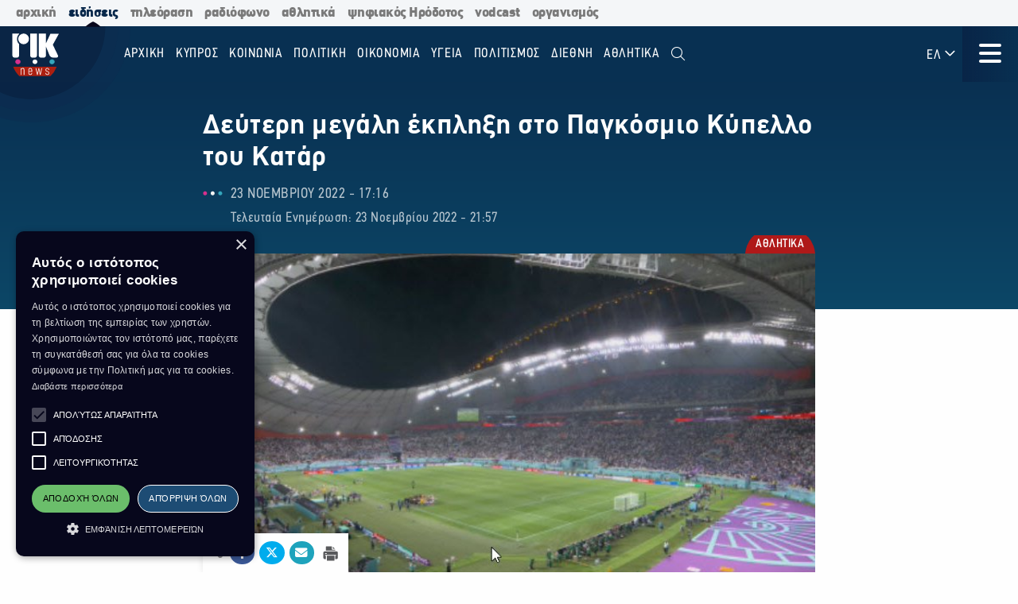

--- FILE ---
content_type: text/html; charset=utf-8
request_url: https://news.rik.cy/el/article/2022/11/23/deutere-megale-ekplexe-sto-pagkosmio-kupello-tou-katar-5434411/
body_size: 15508
content:
<!doctype html>

<html class="no-js" lang="en">

<head>
    <meta charset="utf-8" />
    <meta content="IE=edge,chrome=1" http-equiv="X-UA-Compatible" />
    <meta content="width=device-width, initial-scale=1.0" name="viewport">
    
    
    
<!-- Place this data between the <head> tags of your website -->
<meta name="description" content=""/>

<!-- Schema.org markup for Google+ -->
<meta itemprop="name" content="Δεύτερη μεγάλη έκπληξη στο Παγκόσμιο Κύπελλο του Κατάρ">
<meta itemprop="description" content="">

    
    <meta itemprop="image" content="https://riknews-live-3b6a59f16159442b91f0247e09-b5029b8.divio-media.org/images/1669233476_IAPONIA_KATAR_meta_photo.original.png">

<!-- Twitter Card data -->
<meta name="twitter:card" content="summary_large_image">
<meta name="twitter:title" content="Δεύτερη μεγάλη έκπληξη στο Παγκόσμιο Κύπελλο του Κατάρ">
<meta name="twitter:description" content="">
<!-- Twitter summary card with large image must be at least 280x150px -->

    
    <meta name="twitter:image:src" content="https://riknews-live-3b6a59f16159442b91f0247e09-b5029b8.divio-media.org/images/1669233476_IAPONIA_KATAR_meta_photo.original.png">

<!-- Open Graph data -->
<meta property="og:title" content="Δεύτερη μεγάλη έκπληξη στο Παγκόσμιο Κύπελλο του Κατάρ"/>
<meta property="og:type" content="website"/>

    
    <meta property="og:image" content="https://riknews-live-3b6a59f16159442b91f0247e09-b5029b8.divio-media.org/images/1669233476_IAPONIA_KATAR_meta_photo.original.png"/>

<meta property="og:description" content=""/>
<meta property="og:site_name" content="Δεύτερη μεγάλη έκπληξη στο Παγκόσμιο Κύπελλο του Κατάρ"/>

    <meta property="og:url" content="https://news.rik.cy/el/article/2022/11/23/deutere-megale-ekplexe-sto-pagkosmio-kupello-tou-katar-5434411/"/>
    <link rel="canonical" href="https://news.rik.cy/el/article/2022/11/23/deutere-megale-ekplexe-sto-pagkosmio-kupello-tou-katar-5434411/"/>
    <!-- Structured Data -->
    

    
    <link rel="apple-touch-icon" sizes="180x180" href="/static/img/favicons/apple-touch-icon.png">
<link rel="icon" type="image/png" sizes="32x32" href="/static/img/favicons/favicon-32x32.png">
<link rel="icon" type="image/png" sizes="16x16" href="/static/img/favicons/favicon-16x16.png">
<link rel="manifest" href="/static/img/favicons/site.webmanifest">
<link rel="mask-icon" href="/static/img/favicons/safari-pinned-tab.svg" color="#5bbad5">
<link rel="shortcut icon" href="/static/img/favicons/favicon.ico">
<meta name="msapplication-TileColor" content="#da532c">
<meta name="msapplication-TileImage" content="/static/img/favicons/mstile-144x144.png">
<meta name="msapplication-config" content="/static/img/favicons/browserconfig.xml">
<meta name="theme-color" content="#ffffff">

    <style>
        @font-face {
            font-family: DinCondensed;
            src: url("/static/fonts/pf-din-condensed_regular.otf") format("opentype");
            font-weight: 500;
        }

        @font-face {
            font-family: DinCondensed;
            src: url("/static/fonts/pf-din-condensed_medium.otf") format("opentype");
            font-weight: 600;
        }

        @font-face {
            font-family: DinCondensed;
            src: url("/static/fonts/pf-din-condensed_bold.otf") format("opentype");
            font-weight: 700;
        }

        @font-face {
            font-family: DinGreek;
            src: url("/static/fonts/din-greek_regular.ttf") format("truetype");
            font-weight: 500;
        }

        @font-face {
            font-family: DinGreek;
            src: url("/static/fonts/din-greek_bold.ttf") format("truetype");
            font-weight: 600;
        }

        @font-face {
            font-family: DinGreek;
            src: url("/static/fonts/din-greek_black.ttf") format("truetype");
            font-weight: 700;
        }

        @media only screeen and (min-width:40.625rem) {
            .top-bar_logo {
                max-width: 150px;
                height: 70px;
                padding: 5px 15px;
            }
        }

      
      .top-bar{
        height:70px;
      }

        .main-menu .menu li a,
        .main-menu .button {

            font-family: DinCondensed, Roboto, sans-serif;
        }


        #extensive-menu .live-now h4,
        #extensive-menu .menu-header h2,
        #extensive-menu .menu-language-selectors,
        .links-ff,
        .page-header.category-page .grid-container .subcategories a,
        .section-header,
        .single-article p.single-article__date,
        article.horizontal a .footer-content .article-title,
        article.vertical .footer-content .article-title {
            font-family: DinCondensed, Roboto, sans-serif !important;
        }

        h1,
        .h1,
        h2,
        .h2,
        h3,
        .h3,
        h4,
        .h4,
        .featured-category h2,
        h5,
        article.vertical .article-title,
        .article-category-grid article .article-title,
        .popular-articles article .article-title,
        .more-articles article .article-title,
        .h5,
        h6,
        article.horizontal a .article-title,
        .featured-category article a .article-title,
        .h6,
        .latest-news .article-container article {
            font-family: DinGreek, DinCondensed, Roboto, sans-serif;
            font-style: normal;
            font-weight: 700;
            color: inherit;
            text-rendering: optimizeLegibility;
        }

        body {
            font-family: DinGreek, sans-serif;
        }

        @media only screeen and (min-width:40.625rem) {
            .top-bar_logo {
                max-width: 150px;
                height: 70px;
                padding: 5px 15px;
            }
        }


        .article-category {
            white-space: nowrap;
        }

        .image__container {
            aspect-ratio: 16/9;
        }

        .main-news-list article {
            display: flex;
            gap: 20px;
            margin-bottom: 10px;
            position: relative;
            transition: all 0.2s ease-in-out;
        }

        .top-bar .top-bar-left {
            flex: 0 0 auto;
            width: auto;
            margin-right: 60px;
            position: relative;
        }

        .top-bar .dropdown.menu>li>a {
            padding: 0.7rem 0.4rem;
        }
    </style>
    <link href="/static/css/app.css?v=2" rel="stylesheet">
    <script src="https://cdn.jsdelivr.net/npm/lazyload@2.0.0-rc.2/lazyload.js"></script>
    


    <title>
        Δεύτερη μεγάλη έκπληξη στο Παγκόσμιο Κύπελλο του Κατάρ
    </title>
    
    <!-- Cookie Script -->
    <script type="text/javascript" charset="UTF-8" src="//cdn.cookie-script.com/s/c8516b402276b8d659e565441f413d16.js"></script>
    
    <!-- Global site tag (gtag.js) - Google Analytics -->
    <script async src="https://www.googletagmanager.com/gtag/js?id=G-5EZGVKV1RK"></script>
    <script>
        window.dataLayer = window.dataLayer || [];
        function gtag() { dataLayer.push(arguments); }
        gtag('js', new Date());

        gtag('config', 'G-5EZGVKV1RK');
    </script>
    <script src="https://cdn.onesignal.com/sdks/OneSignalSDK.js" async=""></script>
    <script>
        window.OneSignal = window.OneSignal || [];
        OneSignal.push(function () {
            OneSignal.init({
                appId: "8aabeec5-f1fa-4d2b-b7ff-beffb02ab993",
                notifyButton: {
                    enable: true,
                },
                subdomainName: "rik-news",
            });
        });
    </script>

</head>





<body>

    <div class="not-printable main-nav  ">
        <div class="cybc-strip ">
    <div class="grid-container">
        
        <a href="https://rik.cy/" class=" index">αρχική</a>
        <a href="https://news.rik.cy" class="is-active news">ειδήσεις</a>
        <a href="https://tv.rik.cy/" class="tv">τηλεόραση</a>
        <a href="https://radio.rik.cy/"  class="radio">ραδιόφωνο</a>
        <a href="https://sports.rik.cy" class="news">αθλητικά</a>
        <a href="https://digital-herodotus.eu" class="dh">ψηφιακός Ηρόδοτος</a>
        <a href="https://rik.cy/vodcast/" class="dh">vodcast</a>
        <a href="https://corporate.rik.cy/"  class="corporate">οργανισμός</a>
    </div>
</div>
        <div class="top-bar">
            <div class="top-bar-left">
                <a href="/">
                    <img class="top-bar_logo" src="/static/img/logos/logo.svg" alt="">
                </a>
            </div>

            <ul class="vertical medium-horizontal menu overlay-menu main-menu" data-responsive-menu="accordion large-dropdown">
                
                

                <li>
                    <a href="/el/" lang="el">Αρχική</a>
                </li>
                
                
                
                <li  lang="el">
                    <a href="/el/categories/kypros/">
                        ΚΥΠΡΟΣ
                    </a>
                </li>
                
                <li  lang="el">
                    <a href="/el/categories/koinonia/">
                        ΚΟΙΝΩΝΙΑ
                    </a>
                </li>
                
                <li  lang="el">
                    <a href="/el/categories/politiki/">
                        ΠΟΛΙΤΙΚΗ
                    </a>
                </li>
                
                <li  lang="el">
                    <a href="/el/categories/oikonomia/">
                        ΟΙΚΟΝΟΜΙΑ
                    </a>
                </li>
                
                <li  lang="el">
                    <a href="/el/categories/ygia/">
                        ΥΓΕΙΑ
                    </a>
                </li>
                
                <li  lang="el">
                    <a href="/el/categories/%CF%80%CE%BF%CE%BB%CE%B9%CF%84%CE%B9%CF%83%CE%BC%CE%BF%CF%82/">
                        ΠΟΛΙΤΙΣΜΟΣ
                    </a>
                </li>
                
                <li  lang="el">
                    <a href="/el/categories/diethni/">
                        ΔΙΕΘΝΗ
                    </a>
                </li>
                
                <li  lang="el">
                    <a href="/el/%CE%B1%CE%B8%CE%BB%CE%B7%CF%84%CE%B9%CE%BA%CE%AC/">
                        Αθλητικά
                    </a>
                </li>
                
                <li class="search" id="search-toggle" data-toggler=".hide" data-toggle="search-toggle">
                    <a data-toggle="search-dropdown">
                        <i class="fal fa-search"></i>
                    </a>
                </li>
            </ul>
            
            <ul class="dropdown menu lang" data-toggle="language-dropdown">

                <li>
                    
                    <a>ΕΛ <i class="far fa-angle-down"></i></a>
                    
                </li>

            </ul>
            <div class="search-toggle-small hide-for-large">
                <span class="search" id="search-toggle-small" data-toggler=".hide" data-toggle="search-toggle">
                    <a data-toggle="search-dropdown">
                        <i class="fal fa-search"></i>
                    </a>
                </span>
            </div>
            <div class="title-bar" data-toggle="extensive-menu menu-overlay" id="toggle">
                <!--data-responsive-toggle="main-menu" data-hide-for="medium" -->
                <button class="button-container">
                    <span class="top"></span>
                    <span class="middle"></span>
                    <span class="bottom"></span>
                </button>
            </div>
            <!-- <div class="menu-container overlay main-menu" id="overlay"></div> -->
        </div>
        <!-- data-toggler data-animate="slide-in-down slide-out-up" style="display:none;"> -->
    </div>

    <div id="extensive-menu" data-toggler data-animate="slide-in-down slide-out-up" style="display:none;">

        <div class="menu-categories">
            <div class="menu-header">
                <div class="menu-header-wrapper">
                    <h2 lang="el">
                        Ειδήσεις

                    </h2>
                    <div class="menu-language-selectors">
                        <a href="https://riknews.com.cy/" lang="el"  class="is-active" >Ελληνικα</a>

                        <a href="https://tr.riknews.com.cy/"  >TÜRKCE</a>
                        

                    </div>
                </div>
            </div>
            <div class="menu-categories-container">


                <div class="top-bar  hide-for-medium">
                    <div class="top-bar-left">
                        <a href="/">
                            <img class="top-bar_logo" src="/static/img/logos/logo.svg" alt="">
                        </a>
                    </div>

                    <div class="title-bar" data-toggle="extensive-menu menu-overlay" id="toggle-1">
                        <!--data-responsive-toggle="main-menu" data-hide-for="medium" -->
                        <button class="button-container">
                            <span class="sr-only">Μενού</span>
                            <span class="top"></span>
                            <span class="middle"></span>
                            <span class="bottom"></span>
                        </button>
                    </div>

                </div>

                <ul class="dropdown menu lang hide-for-medium" data-dropdown-menu>
                    <li>
                        
                        <a>ΕΛ <i class="far fa-angle-down"></i></a>
                        
                        <ul class="menu vertical nested">
                            
                            
                            <li>
                                <a href="https://tr.riknews.com.cy/" lang="el">TR</a>
                            </li>
                            

                            
                        </ul>
                    </li>
                </ul>
                <ul class="menu vertical accordion-menu" data-accordion-menu>


                    
                    
                    
                    
                    <li  lang="el">
                        <a href="/el/categories/kypros/">
                            ΚΥΠΡΟΣ
                        </a>
                    </li>
                    

                    
                    
                    
                    <li  lang="el">
                        <a href="/el/categories/koinonia/">
                            ΚΟΙΝΩΝΙΑ
                        </a>
                    </li>
                    

                    
                    
                    
                    <li  lang="el">
                        <a href="/el/categories/politiki/">
                            ΠΟΛΙΤΙΚΗ
                        </a>
                    </li>
                    

                    
                    
                    
                    <li  lang="el">
                        <a href="/el/categories/oikonomia/">
                            ΟΙΚΟΝΟΜΙΑ
                        </a>
                    </li>
                    

                    
                    
                    
                    <li  lang="el">
                        <a href="/el/categories/ygia/">
                            ΥΓΕΙΑ
                        </a>
                    </li>
                    

                    
                    
                    
                    <li  lang="el">
                        <a href="/el/categories/%CF%80%CE%BF%CE%BB%CE%B9%CF%84%CE%B9%CF%83%CE%BC%CE%BF%CF%82/">
                            ΠΟΛΙΤΙΣΜΟΣ
                        </a>
                    </li>
                    

                    
                    
                    
                    <li>
                        <a href="/el/categories/diethni/"> ΔΙΕΘΝΗ <i class="far fa-angle-down"></i></a>
                        <ul class="menu vertical nested">
                            
                            
                            <li><a href="/el/categories/diethni/europi/">ΕΥΡΩΠΗ</a></li>
                            
                            
                            
                            <li><a href="/el/categories/diethni/ellada/">ΕΛΛΑΔΑ</a></li>
                            
                            
                            
                            <li><a href="/el/categories/diethni/kosmos/">ΚΟΣΜΟΣ</a></li>
                            
                            


                        </ul>
                    </li>
                    

                    
                    
                    
                    <li  lang="el">
                        <a href="/el/%CE%B1%CE%B8%CE%BB%CE%B7%CF%84%CE%B9%CE%BA%CE%AC/">
                            Αθλητικά
                        </a>
                    </li>
                    

                    

                </ul>


            </div>
            <div class="menu-footer">
                <div>
                    <a href="https://www.facebook.com/rik.cybc/" target="_blank"><i class="fab fa-facebook-f"></i> <span class="sr-only">Facebook</span></a>
                    <a href="https://twitter.com/cybc_com_cy" target="_blank"><i class="fab fa-x-twitter"></i><span class="sr-only">Twitter</span></a>
                    <a href="https://www.instagram.com/rik_cybc/" target="_blank"><i class="fab fa-instagram"></i><span class="sr-only">Instagram</span></a>
                    <a href="https://www.youtube.com/@CyprusBroadcastingCorporation" target="_blank"><i class="fab fa-youtube"></i><span class="sr-only">Youtube</span></a>
                    
                </div>
                <div>
                   

                    <a href="
https://play.google.com/store/apps/details?id=com.cocoon.rik_news_app" target="_blank"><img src="/static/img/google-play.svg" alt="Εφαρμογή στο Google Play Store"></a>

                    <a href="https://apps.apple.com/us/app/pik/id6466599072" target="_blank"> <img src="/static/img/app-store.svg" alt="Εφαρμογή στο App Store"></a>

                  
                </div>


                <a class="hide-for-medium  mobile-slider-next">
                    Ραδιοφωνικό Ίδρυμα Κύπρου <i class="far fa-angle-right"></i>
                </a>


            </div>
        </div>

        <div class="live-now ">
            <div class="live-now-container">
                <a class="hide-for-medium  mobile-slider-prev" lang="el">
                    <i class="fal fa-angle-left"></i> Ειδήσεις
                </a>
                <div class="rik-links large-padding-b">
                    <h4 lang="el">Ραδιοτηλεόραση</h4>

                    <a href="https://tv.rik.cy/live-tv/rik-1/" target="_blank">
                        <i class="fal fa-tv-retro"></i>
                        ΡΙΚ 1
                    </a>
                    <a href="https://tv.rik.cy/live-tv/rik-2/" target="_blank">
                        <i class="fal fa-tv-retro"></i>
                        ΡΙΚ 2
                    </a>
                    <a href="https://tv.rik.cy/live-tv/rik-hd/" target="_blank">
                        <i class="fal fa-tv-retro"></i>
                        ΡΙΚ HD
                    </a>
                    <a href="https://tv.rik.cy/live-tv/rik-sat/" target="_blank">
                        <i class="fal fa-tv-retro"></i>
                        ΡΙΚ SAT
                    </a>
                    <a href="https://radio.rik.cy/live-radio/rik-1/" target="_blank">
                        <i class="fal fa-radio-alt"></i>
                        ΠΡΩΤΟ ΠΡΟΓΡΑΜΜΑ ΡΙΚ
                    </a>
                    <a href="https://radio.rik.cy/live-radio/rik-2/" target="_blank">
                        <i class="fal fa-radio-alt"></i>
                        ΔΕΥΤΕΡΟ ΠΡΟΓΡΑΜΜΑ ΡΙΚ
                    </a>
                    <a href="https://radio.rik.cy/live-radio/rik-3/" target="_blank">
                        <i class="fal fa-radio-alt"></i>
                        ΤΡΙΤΟ ΠΡΟΓΡΑΜΜΑ ΡΙΚ
                    </a>
                    <a href=https://radio.rik.cy/live-radio/rik-4/" target="_blank">
                        <i class="fal fa-radio-alt"></i>
                        ΤΕΤΑΡΤΟ ΠΡΟΓΡΑΜΜΑ ΡΙΚ (CLASSIC)
                    </a>
                    <h4 lang="el">Αρχείο ΡΙΚ</h4>
                    <a href="https://www.digital-herodotus.eu/" target="_blank">
                        <i class="fal fa-archive"></i>
                        ψηφιακος ηροδοτος
                    </a>
                </div>
            </div>
        </div>


    </div>
    <div id="menu-overlay" data-animate="slide-in-down slide-out-up" data-toggler style="display:none;"></div>
    <div class="dropdown-pane" id="search-dropdown" data-dropdown data-auto-focus="true">
        <form action="/el/search/" method="get">
            <input type="text" name="query"  maxlength="100" required="" placeholder="Αναζήτηση">
            <button type="submit"><i class="far fa-search"></i></button>
        </form>
        <button class="close-button" data-close data-toggle="search-toggle">
            <i class="far fa-times"></i>
        </button>
    </div>

    <div class="language-dropdown dropdown-pane is-dropdown-submenu" id="language-dropdown" data-dropdown data-auto-focus="true" data-hover="true" data-hover-pane="true">
        <ul class="menu vertical">
            

            

            <li>
                <a href="https://tr.riknews.com.cy/" lang="el">TR</a>
            </li>
            

            
        </ul>
    </div>

    
<script>
    var mediaUrl = https://riknews-live-3b6a59f16159442b91f0247e09-b5029b8.divio-media.org/;
</script>

<article class="printable single-article   large ">
    <style> 
        @media print {
            body * {
                position: relative;
                /* font-size: 90%; */
            }

            .print-only {
                display: initial;
            }

            .not-printable,
            .footer,
            .end-of-page-content {
                visibility: none;
                display: none;
            }



            img {
                max-height: 30vh;
                width: auto;
            }

            .main-nav+#extensive-menu+#menu-overlay+#search-dropdown+#language-dropdown+*,
            .main-nav+#extensive-menu+#menu-overlay+#search-dropdown+#language-dropdown+section,
            .main-nav+#extensive-menu+#menu-overlay+#search-dropdown+#language-dropdown+article,
            .main-nav+#extensive-menu+#menu-overlay+#search-dropdown+#language-dropdown {
                margin-top: -40px;
            }

            .single-article__title {
                font-size: 25px;
            }


            .single-article .single-article__lead p,
            .single-article .single-article__lead p span {
                font-size: 20px !important;
            }

            .single-article__lead p:last-of-type {
                margin-bottom: 90px;
            }


            .single-article__content .single-article p,
            .single-article__content .single-article span,
            .single-article__content .single-article ul,
            .single-article__content .single-article ol {
                font-size: .85rem !important;
            }

            .single-article p.single-article__date {
                font-size: 1rem !important;
            }

            .single-article .article-category {
                right: unset;
                left: 0;
            }

            .single-article__content .sticky-container {
                margin-bottom: -50px;
            }

            .single-article__media-container {
                margin-bottom: 20px;
            }

            .single-article__author {
                font-size: 15px !important;
                margin-top: 0;
            }

            iframe {
                max-height: 200px;
                max-width: 700px;
            }
        }
    </style>
    <div class="single-article__header">
        <div class="article-container large">

            <img src="/static/img/logos/logo-dark.svg" alt="" class="print-only" style="width:60px; margin-bottom:20px;">

            <h1 class="single-article__title">Δεύτερη μεγάλη έκπληξη στο Παγκόσμιο Κύπελλο του Κατάρ</h1>

            <div class="single-article__date-container">

                <p class="single-article__date" lang="el">
                    
                    
                    23 Νοεμβρίου 2022  -  17:16
                    

                </p>
                
                <p class=" single-article__last-updated" lang="el">
                    
                    Τελευταία Ενημέρωση: 23 Νοεμβρίου 2022  -  21:57
                    

                </p>
                
            </div>
        </div>
    </div>


    <div id="article-content" class="single-article__content article-container   large " data-sticky-container>
        <div class="single-article__media-container    ">

            

            
            <a class="article-category" lang="el" href="/el/categories/athlitika/   ">
                <span class="sr-only">Κατηγορία:</span> ΑΘΛΗΤΙΚΑ
            </a>
            
            


            
            <div class="single-article-img ">
                
                
                <img src="https://riknews-live-3b6a59f16159442b91f0247e09-b5029b8.divio-media.org/images/IAPONIA_KATAR.2e16d0ba.fill-1600x900.jpg" alt="">

                
                
            </div>
        </div>

        <div class="single-article__content  article-container large ">

            

            
            
            

            <div class="article-container small">
                


                <div class="single-article__lead">

                    <p><div class="rich-text"></div></p>
                </div>



                <div class="not-printable" data-sticky data-sticky-on="small" data-margin-bottom="0" data-stick-to="bottom" data-top-anchor="article-content:top" data-btm-anchor="article-content:bottom">
                    <div class="single-article__share-options sticky">
                        <i class="fas fa-share-alt"></i>


                        <a href="https://www.facebook.com/sharer/sharer.php?u=https://news.rik.cy/el/article/2022/11/23/deutere-megale-ekplexe-sto-pagkosmio-kupello-tou-katar-5434411/" target="_blank" class="facebook">
                            <i class="fab fa-fw fa-facebook-f"></i>
                            <span class="sr-only">Κοινοποίηση στο Facebook</span>
                        </a>
                        <a href="https://twitter.com/intent/tweet?url=https://news.rik.cy/el/article/2022/11/23/deutere-megale-ekplexe-sto-pagkosmio-kupello-tou-katar-5434411/&text=Δεύτερη μεγάλη έκπληξη στο Παγκόσμιο Κύπελλο του Κατάρ" target="_blank" class="twitter">
                            <i class="fab fa-fw fa-x-twitter"></i>
                            <span class="sr-only">Κοινοποίηση Twitter</span>
                        </a>
                        <a href="/cdn-cgi/l/email-protection#[base64]" class="email" target="_blank">
                            <i class="fas fa-fw fa-envelope"></i>
                            <span class="sr-only">Αποστολή με Email</span>
                        </a>
                        <a href="" onclick="window.print();return false;" class="print"><img src="/static/img/icons/print-icon.svg " alt="" target="_blank">
                            <span class="sr-only">Εκτύπωση</span>
                        </a>
                    </div>
                </div>


                <div class="block-paragraph"><div class="rich-text"><p>Στο παγκόσμιο κύπελλο που διεξάγεται στο Κατάρ η Ιαπωνία πέτυχε σήμερα μεγάλη νίκη επί της Γερμανίας με 2-1. </p><p>Νωρίτερα το Μαρόκο και η Κροατία έμειναν στην ισοπαλία 0-0. </p><p>Η Ισπανία πέτυχε συντριπτική νίκη επί της Κόστα Ρίκα με 7-0. </p><p>Στις εννέα άρχισε ο αγώνας μεταξύ του Βελγίου και του Καναδά.</p><p>Όλοι οι αγώνες μεταδίδονται απευθείας από το ΡΙΚ.</p><p>ΙΝ</p></div></div>
                
                

                
                <p class="single-article article-update" lang="el">
                    
                    <strong>Τελευταία Ενημέρωση:</strong> 23 Νοεμβρίου 2022  -  21:57
                    

                </p>
                


                
                    <a class="single-article__source strong italic" target="_blank" href="http://cybc.com.cy/">
                        Πηγή: Ραδιόφωνο ΡΙΚ
                    </a>
                

                <p class="print-only">
                    https://news.rik.cy/el/article/2022/11/23/deutere-megale-ekplexe-sto-pagkosmio-kupello-tou-katar-5434411/
                </p>


            </div>

        </div>

    </div>


</article>




<section class="grid-container more-articles not-printable">
    <div class="popular-title__container">

        <h2 class="h3" lang="el">Περισσότερα
        </h2>
    </div>
    <div class="grid-x grid-margin-x grid-margin-y large-up-4 medium-up-3 small-up-2 ">

    

        
        <article class="cell vertical-article">

            

            
            <a class="article-category" lang="el" href="/el/categories/athlitika/">
                <span class="sr-only">Κατηγορία:</span>
                ΑΘΛΗΤΙΚΑ
            </a>
            

            


            <a href="/el/article/2025/6/5/oi-monakhoi-tha-sunekhisoun-na-ekhoun-prosbase-ste-mone-tes-agias-aikaterines/">
                <div class="article-img">
                    
                    
                    <img src="https://riknews-live-3b6a59f16159442b91f0247e09-b5029b8.divio-media.org/images/Sina_-_Mone_Agias_Aikatairines_Pho.2e16d0ba.fill-400x225.jpg">
                    

                </div>
                <div class="article-text">
                    <h4 class="article-title">
                        Οι μοναχοί θα συνεχίσουν να έχουν πρόσβαση στη Μονή της Αγίας Αικατερίνης
                    </h4>
                    <p class="article-date">
                        05 Ιουνίου -  14:57 
                    </p>
                </div>
            </a>
        </article>
        
        <article class="cell vertical-article">

            

            
            <a class="article-category" lang="el" href="/el/categories/athlitika/">
                <span class="sr-only">Κατηγορία:</span>
                ΑΘΛΗΤΙΚΑ
            </a>
            

            


            <a href="/el/article/2025/5/11/ambourgo-25-anthropoi-traumatistekan-kata-te-diarkeia-panegurismon-gia-ten-anodo-tes-omadas-sten-bundesliga/">
                <div class="article-img">
                    
                    
                    <img src="https://riknews-live-3b6a59f16159442b91f0247e09-b5029b8.divio-media.org/images/Ambourgo_Agonas_Anodos_sten_Bundes.2e16d0ba.fill-400x225.jpg">
                    

                </div>
                <div class="article-text">
                    <h4 class="article-title">
                        Αμβούργο: 25 άνθρωποι τραυματίστηκαν κατά τη διάρκεια πανηγυρισμών για την άνοδο της ομάδας στην Bundesliga
                    </h4>
                    <p class="article-date">
                        11 Μαΐου -  17:24 
                    </p>
                </div>
            </a>
        </article>
        
        <article class="cell vertical-article">

            

            
            <a class="article-category" lang="el" href="/el/categories/athlitika/">
                <span class="sr-only">Κατηγορία:</span>
                ΑΘΛΗΤΙΚΑ
            </a>
            

            


            <a href="/el/article/2024/6/12/pephtei-apopse-e-aulaia-tou-26ou-europaikou-protathlematos-stibou/">
                <div class="article-img">
                    
                    
                    <img src="https://riknews-live-3b6a59f16159442b91f0247e09-b5029b8.divio-media.org/images/Stibos_234234234_Photo_by_Anne-Chr.2e16d0ba.fill-400x225.jpg">
                    

                </div>
                <div class="article-text">
                    <h4 class="article-title">
                        Πέφτει απόψε η αυλαία του 26ου Ευρωπαϊκού Πρωταθλήματος Στίβου
                    </h4>
                    <p class="article-date">
                        12 Ιουνίου -  13:34 
                    </p>
                </div>
            </a>
        </article>
        
        <article class="cell vertical-article">

            

            
            <a class="article-category" lang="el" href="/el/categories/athlitika/">
                <span class="sr-only">Κατηγορία:</span>
                ΑΘΛΗΤΙΚΑ
            </a>
            

            


            <a href="/el/article/2024/6/11/apopse-stis-2130-apo-to-rik-26-europaiko-protathlema-anoiktou-stibou/">
                <div class="article-img">
                    
                    
                    <img src="https://riknews-live-3b6a59f16159442b91f0247e09-b5029b8.divio-media.org/images/Stibos_234234234_Photo_by_Anne-Chr.2e16d0ba.fill-400x225.jpg">
                    

                </div>
                <div class="article-text">
                    <h4 class="article-title">
                        Απόψε στις 21:30 από το ΡΙΚ - 26 Ευρωπαϊκό Πρωτάθλημα Ανοικτού Στίβου
                    </h4>
                    <p class="article-date">
                        11 Ιουνίου -  11:03 
                    </p>
                </div>
            </a>
        </article>
        
        <article class="cell vertical-article">

            

            
            <a class="article-category" lang="el" href="/el/categories/athlitika/">
                <span class="sr-only">Κατηγορία:</span>
                ΑΘΛΗΤΙΚΑ
            </a>
            

            


            <a href="/el/article/2024/6/10/sunekhizetai-to-26o-europaiko-protathlema-stibou-zontana-apo-to-rik/">
                <div class="article-img">
                    
                    
                    <img src="https://riknews-live-3b6a59f16159442b91f0247e09-b5029b8.divio-media.org/images/Stibos_234234234_Photo_by_Anne-Chr.2e16d0ba.fill-400x225.jpg">
                    

                </div>
                <div class="article-text">
                    <h4 class="article-title">
                        Συνεχίζεται το 26ο Ευρωπαϊκό Πρωταθλήμα Στίβου. Ζωντανά από το ΡΙΚ
                    </h4>
                    <p class="article-date">
                        10 Ιουνίου -  09:27 
                    </p>
                </div>
            </a>
        </article>
        
        <article class="cell vertical-article">

            

            
            <a class="article-category" lang="el" href="/el/categories/athlitika/">
                <span class="sr-only">Κατηγορία:</span>
                ΑΘΛΗΤΙΚΑ
            </a>
            

            


            <a href="/el/article/2024/5/29/stis-2200-o-telikos-tou-conference-leaque/">
                <div class="article-img">
                    
                    
                    <img src="https://riknews-live-3b6a59f16159442b91f0247e09-b5029b8.divio-media.org/images/opap_arena.2e16d0ba.fill-400x225.jpg">
                    

                </div>
                <div class="article-text">
                    <h4 class="article-title">
                        Στις 22:00 ο τελικός του Conference Leaque
                    </h4>
                    <p class="article-date">
                        29 Μαΐου -  06:23 
                    </p>
                </div>
            </a>
        </article>
        
        <article class="cell vertical-article">

            

            
            <a class="article-category" lang="el" href="/el/categories/athlitika/">
                <span class="sr-only">Κατηγορία:</span>
                ΑΘΛΗΤΙΚΑ
            </a>
            

            


            <a href="/el/article/2024/5/27/protathletes-europes-sto-mpasket-o-panathenaikos-8180002/">
                <div class="article-img">
                    
                    
                    <img src="https://riknews-live-3b6a59f16159442b91f0247e09-b5029b8.divio-media.org/images/MK_1863.2e16d0ba.fill-400x225.jpg">
                    

                </div>
                <div class="article-text">
                    <h4 class="article-title">
                        Πρωταθλητής Ευρώπης στο Μπάσκετ ο Παναθηναϊκός
                    </h4>
                    <p class="article-date">
                        27 Μαΐου -  05:45 
                    </p>
                </div>
            </a>
        </article>
        
        <article class="cell vertical-article">

            

            
            <a class="article-category" lang="el" href="/el/categories/athlitika/">
                <span class="sr-only">Κατηγορία:</span>
                ΑΘΛΗΤΙΚΑ
            </a>
            

            


            <a href="/el/article/2024/3/22/ellada-5-asteron-ena-bema-makria-apo-to-euro-1083893/">
                <div class="article-img">
                    
                    
                    <img src="https://riknews-live-3b6a59f16159442b91f0247e09-b5029b8.divio-media.org/images/6035215-1.2e16d0ba.fill-400x225.jpg">
                    

                </div>
                <div class="article-text">
                    <h4 class="article-title">
                        Ελλάδα 5 αστέρων, ένα βήμα μακριά από το EURO
                    </h4>
                    <p class="article-date">
                        22 Μαρτίου -  05:37 
                    </p>
                </div>
            </a>
        </article>
        

    </div>
    </div>
</section>




<section class="grid-container end-of-page-content large-padding-t">

    <div class="grid-x grid-margin-x">
        <div class="cell large-8 featured-categories-wrapper">
            <section class="featured-categories grid-x grid-margin-x medium-up-2  ">
                
                
                <section class="featured-category cell ">
                    <div class="featured-category__name">
                        <h2 class="" lang="el"><a href="/el/categories/koinonia/">ΚΟΙΝΩΝΙΑ</a></h2>
                    </div>
                    
                    
                    <article>
                         <a href="/el/article/2026/1/18/proedros-tes-demokratias-aparadekhta-ta-osa-sunebesan-khthes-ste-larnaka/">
                        <div class="article-img">
                            
                            
                                <img class="lazyload" data-src="/images/rtt1iKhvEwdGsrPIylV7qz5y3-w=/408962/fill-400x225/PROEDROS_PIO.jpg" alt="">
                            



                        </div>

                        <div class="article-text">
                            <h4 class="article-title">Πρόεδρος της Δημοκρατίας: Απαράδεχτα τα όσα συνέβησαν χθες στη Λάρνακα</h4>
                            <p class="article-date">
                                
                                 18 Ιανουαρίου -  12:10
                                
                            </p>

                           
                        </div>
                        </a>
                    </article>
                    
                    <article>
                         <a href="/el/article/2026/1/18/kostas-phutires-monadikos-kai-adiapragmateutos-stokhos-e-asphaleia-ton-politon-sullepse-30-atomon/">
                        <div class="article-img">
                            
                            
                                <img class="lazyload" data-src="/images/ijPx7FSYPj8gPAcKc4ZqDm_ksY0=/406892/fill-400x225/DIKAIOSUNES_PhUTIRES-GTP_KUPE-.jpg" alt="">
                            



                        </div>

                        <div class="article-text">
                            <h4 class="article-title">Κώστας Φυτιρής: Μοναδικός και αδιαπραγμάτευτος στόχος η ασφάλεια των πολιτών - Σύλληψη 30 ατόμων</h4>
                            <p class="article-date">
                                
                                 18 Ιανουαρίου -  11:01
                                
                            </p>

                           
                        </div>
                        </a>
                    </article>
                    
                    <article>
                         <a href="/el/article/2026/1/18/anelikoi-erixan-molotoph-se-aule-spitiou-sten-aradippou/">
                        <div class="article-img">
                            
                            
                                <img class="lazyload" data-src="/images/w7Thq1yamOwVhczevjEUui_ldB4=/393986/fill-400x225/astunomia_peripoliko.jpg" alt="">
                            



                        </div>

                        <div class="article-text">
                            <h4 class="article-title">Ανήλικοι έριξαν μολότοφ σε αυλή σπιτιού στην Αραδίππου</h4>
                            <p class="article-date">
                                
                                 18 Ιανουαρίου -  09:56
                                
                            </p>

                           
                        </div>
                        </a>
                    </article>
                    
                </section>
                
                <section class="featured-category cell ">
                    <div class="featured-category__name">
                        <h2 class="" lang="el"><a href="/el/categories/politiki/">ΠΟΛΙΤΙΚΗ</a></h2>
                    </div>
                    
                    
                    <article>
                         <a href="/el/article/2026/1/18/anoikhto-to-endekhomeno-sugklises-europaikou-sumbouliou-tis-epomenes-emeres-meta-tous-dasmous-tramp/">
                        <div class="article-img">
                            
                            
                                <img class="lazyload" data-src="/images/c74HtT8oYCIlwc9wyT20RRw2lAI=/408967/fill-400x225/PRES_EPISKOPIO-3-of-20.jpg" alt="">
                            



                        </div>

                        <div class="article-text">
                            <h4 class="article-title">Ανοιχτό το ενδεχόμενο σύγκλισης Ευρωπαϊκού Συμβουλίου τις επόμενες ημέρες μετά τους δασμούς Τραμπ</h4>
                            <p class="article-date">
                                
                                 18 Ιανουαρίου -  12:22
                                
                            </p>

                           
                        </div>
                        </a>
                    </article>
                    
                    <article>
                         <a href="/el/article/2026/1/18/sten-kupro-e-olgkin-prin-to-telos-ianouariou/">
                        <div class="article-img">
                            
                            
                                <img class="lazyload" data-src="/images/NxwGhKcSpcbdxyoh56VqdVVD7Mw=/408965/fill-400x225/proedros_gtp_181.jpg" alt="">
                            



                        </div>

                        <div class="article-text">
                            <h4 class="article-title">Στην Κύπρο η Ολγκίν πριν το τέλος Ιανουαρίου</h4>
                            <p class="article-date">
                                
                                 18 Ιανουαρίου -  12:18
                                
                            </p>

                           
                        </div>
                        </a>
                    </article>
                    
                    <article>
                         <a href="/el/article/2026/1/17/prosklese-tramp-pros-khristodoulide-gia-summetokhe-sto-sumboulio-eirenes-gia-gaza/">
                        <div class="article-img">
                            
                            
                                <img class="lazyload" data-src="/images/bfwxBv38BPuhPfHgduglQ0r-dcs=/408890/fill-400x225/AFP__20251013__78MT3W9__v1__MidRes__EgyptUsIsraelPalestinianConflictTrump.jpg" alt="">
                            



                        </div>

                        <div class="article-text">
                            <h4 class="article-title">Πρόσκληση Τραμπ προς Χριστοδουλίδη για συμμετοχή στο Συμβούλιο Ειρήνης για Γάζα</h4>
                            <p class="article-date">
                                
                                 17 Ιανουαρίου -  17:41
                                
                            </p>

                           
                        </div>
                        </a>
                    </article>
                    
                </section>
                
                <section class="featured-category cell ">
                    <div class="featured-category__name">
                        <h2 class="" lang="el"><a href="/el/categories/oikonomia/">ΟΙΚΟΝΟΜΙΑ</a></h2>
                    </div>
                    
                    
                    <article>
                         <a href="/el/article/2026/1/14/oi-misthoi-kratikon-axiomatoukhon-oi-olikes-meniaies-apolabes-kai-ta-kathara-posa/">
                        <div class="article-img">
                            
                            
                                <img class="lazyload" data-src="/images/_NmdHNt4gQ6qDejcOcZqPXXgbhw=/85010/fill-400x225/61dac91ebe62d305128989a499382ec3.jpg" alt="">
                            



                        </div>

                        <div class="article-text">
                            <h4 class="article-title">Οι μισθοί κρατικών αξιωματούχων: Οι ολικές μηνιαίες απολαβές και τα καθαρά ποσά</h4>
                            <p class="article-date">
                                
                                 14 Ιανουαρίου -  15:56
                                
                            </p>

                           
                        </div>
                        </a>
                    </article>
                    
                    <article>
                         <a href="/el/article/2026/1/14/ten-protase-gia-sterixe-tes-oukranias-me-90-dis-euro-parousiase-e-oursoula/">
                        <div class="article-img">
                            
                            
                                <img class="lazyload" data-src="/images/OREAKdjrBqflKcQh0Nu4ubUnRSQ=/408495/fill-400x225/AFP__20251023__79QN6WA__v1__MidRes__BelgiumEuCouncilSummit.jpg" alt="">
                            



                        </div>

                        <div class="article-text">
                            <h4 class="article-title">Την πρόταση για στήριξη της Ουκρανίας με 90 δις ευρώ, παρουσίασε η Ούρσουλα</h4>
                            <p class="article-date">
                                
                                 14 Ιανουαρίου -  15:40
                                
                            </p>

                           
                        </div>
                        </a>
                    </article>
                    
                    <article>
                         <a href="/el/article/2026/1/9/auxese-stis-times-ton-katoikion-kata-to-trito-trimeno-tou-2025/">
                        <div class="article-img">
                            
                            
                                <img class="lazyload" data-src="/images/MDH1O-ivpEKqMMFo4KfyIu5IqmQ=/313425/fill-400x225/Kupros_-_Spitia_13214_Photo_by_PATRICK_BAZ__AFP.jpg" alt="">
                            



                        </div>

                        <div class="article-text">
                            <h4 class="article-title">Αύξηση στις τιμές των κατοικιών, κατά το τρίτο τρίμηνο του 2025</h4>
                            <p class="article-date">
                                
                                 09 Ιανουαρίου -  18:46
                                
                            </p>

                           
                        </div>
                        </a>
                    </article>
                    
                </section>
                
                <section class="featured-category cell ">
                    <div class="featured-category__name">
                        <h2 class="" lang="el"><a href="/el/categories/ygia/">ΥΓΕΙΑ</a></h2>
                    </div>
                    
                    
                    <article>
                         <a href="/el/article/2026/1/16/epta-thanatoi-me-gripe-sten-kupro-apo-ton-perasmeno-dekembrio/">
                        <div class="article-img">
                            
                            
                                <img class="lazyload" data-src="/images/4PZ4TcalbCb2awaInqwVkY1Rt0s=/324762/fill-400x225/Gripe__Photo_by_Handout__PARQUE_NACIONAL_GALAPAGOS__AFP.jpg" alt="">
                            



                        </div>

                        <div class="article-text">
                            <h4 class="article-title">Επτά  θάνατοι με γρίπη στην Κύπρο από τον περασμένο Δεκέμβριο</h4>
                            <p class="article-date">
                                
                                 16 Ιανουαρίου -  15:55
                                
                            </p>

                           
                        </div>
                        </a>
                    </article>
                    
                    <article>
                         <a href="/el/article/2026/1/15/plano-drases-gia-epiluse-problematon-sto-sustema-plerophorikes-tou-gesu/">
                        <div class="article-img">
                            
                            
                                <img class="lazyload" data-src="/images/ODF8bOi98a-5MKrzj97QUpbu_dg=/337098/fill-400x225/GESU_1234-21305234.jpg" alt="">
                            



                        </div>

                        <div class="article-text">
                            <h4 class="article-title">Πλάνο δράσης για επίλυση προβλημάτων στο Σύστημα Πληροφορικής του ΓεΣΥ</h4>
                            <p class="article-date">
                                
                                 15 Ιανουαρίου -  20:28
                                
                            </p>

                           
                        </div>
                        </a>
                    </article>
                    
                    <article>
                         <a href="/el/article/2026/1/15/suskepse-gia-ta-problemata-sto-logismiko-tou-gesu/">
                        <div class="article-img">
                            
                            
                                <img class="lazyload" data-src="/images/ODF8bOi98a-5MKrzj97QUpbu_dg=/337098/fill-400x225/GESU_1234-21305234.jpg" alt="">
                            



                        </div>

                        <div class="article-text">
                            <h4 class="article-title">Σύσκεψη για τα προβλήματα στο λογισμικό του ΓεΣΥ</h4>
                            <p class="article-date">
                                
                                 15 Ιανουαρίου -  09:05
                                
                            </p>

                           
                        </div>
                        </a>
                    </article>
                    
                </section>
                
                <section class="featured-category cell ">
                    <div class="featured-category__name">
                        <h2 class="" lang="el"><a href="/el/categories/diethni/">ΔΙΕΘΝΗ</a></h2>
                    </div>
                    
                    
                    <article>
                         <a href="/el/article/2026/1/18/ougkanta-sten-exousia-gia-7e-theteia-o-giooueri-mousebeni/">
                        <div class="article-img">
                            
                            
                                <img class="lazyload" data-src="/images/MmD6JQnawTz2tpmSjzK8fUc6F24=/408940/fill-400x225/OUGKANTA_PROEDROS_Photo_by_-_AFP.jpg" alt="">
                            



                        </div>

                        <div class="article-text">
                            <h4 class="article-title">Ουγκάντα: Στην εξουσία για 7η θητεία ο Γιοουέρι Μουσέβενι</h4>
                            <p class="article-date">
                                
                                 18 Ιανουαρίου -  08:06
                                
                            </p>

                           
                        </div>
                        </a>
                    </article>
                    
                    <article>
                         <a href="/el/article/2026/1/18/o-suriakos-stratos-anakoinose-oti-pere-ton-elegkho-tou-stratiotikou-aerodromiou-tes-takmpa/">
                        <div class="article-img">
                            
                            
                                <img class="lazyload" data-src="/images/ejCBZXMZYGhZU-bx_Pfni4wcNbY=/408937/fill-400x225/SURIA_KOURDOI_Photo_by_OMAR_HAJ_KADOUR_AFP.jpg" alt="">
                            



                        </div>

                        <div class="article-text">
                            <h4 class="article-title">Ο συριακός στρατός ανακοίνωσε ότι πήρε τον έλεγχο του στρατιωτικού αεροδρομίου της Τάκμπα</h4>
                            <p class="article-date">
                                
                                 18 Ιανουαρίου -  05:53
                                
                            </p>

                           
                        </div>
                        </a>
                    </article>
                    
                    <article>
                         <a href="/el/article/2026/1/18/austria-khionostibada-stoikhise-ten-zoe-se-3-skier/">
                        <div class="article-img">
                            
                            
                                <img class="lazyload" data-src="/images/OfsoytQzRnLIv2EGSrHOZbPDS6w=/408933/fill-400x225/skier_Photo_by_DIMITAR_DILKOFF__AFP.jpg" alt="">
                            



                        </div>

                        <div class="article-text">
                            <h4 class="article-title">Αυστρία: Χιονοστιβάδα στοίχισε την ζωή σε 3 σκιέρ</h4>
                            <p class="article-date">
                                
                                 18 Ιανουαρίου -  05:46
                                
                            </p>

                           
                        </div>
                        </a>
                    </article>
                    
                </section>
                
                <section class="featured-category cell ">
                    <div class="featured-category__name">
                        <h2 class="" lang="el"><a href="/el/categories/athlitika/">ΑΘΛΗΤΙΚΑ</a></h2>
                    </div>
                    
                    
                    <article>
                         <a href="/el/article/2025/8/30/video-fiba-eurobasket-2025-ellada-kupros-96-69/">
                        <div class="article-img">
                            
                            
                                <img class="lazyload" data-src="/images/0cSyfMmkTpFBFdR8jKqcZRjaDsU=/393175/fill-400x225/KUPROS_ELLAS_MPASKET.jpg" alt="">
                            



                        </div>

                        <div class="article-text">
                            <h4 class="article-title">[VIDEO] FIBA EuroBasket 2025: Ελλάδα - Κύπρος 96-69</h4>
                            <p class="article-date">
                                
                                 30 Αυγούστου -  20:51
                                
                            </p>

                           
                        </div>
                        </a>
                    </article>
                    
                    <article>
                         <a href="/el/article/2025/8/30/se-exelixe-e-istorike-kalathosphairike-anametrese-kuprou-elladas-ste-lemeso/">
                        <div class="article-img">
                            
                            
                                <img class="lazyload" data-src="/images/ootPPG8ikxo2hHgUYwXO-1L5bBg=/393158/fill-400x225/FIBA_EuroBasket_2025_White_Logo_Vector.svg_.png" alt="">
                            



                        </div>

                        <div class="article-text">
                            <h4 class="article-title">Σε εξέλιξη η ιστορική καλαθοσφαιρική αναμέτρηση Κύπρου - Ελλάδας στη Λεμεσό</h4>
                            <p class="article-date">
                                
                                 30 Αυγούστου -  18:32
                                
                            </p>

                           
                        </div>
                        </a>
                    </article>
                    
                    <article>
                         <a href="/el/article/2025/6/3/ten-paraitese-tou-apo-ten-proedria-tes-kop-upebale-o-giorgos-koumas/">
                        <div class="article-img">
                            
                            
                                <img class="lazyload" data-src="/images/tzgytIw1clwEWxFg6n4SNFd-hRc=/382289/fill-400x225/koumas-kop.2e16d0ba.fill-1600x900.jpg" alt="">
                            



                        </div>

                        <div class="article-text">
                            <h4 class="article-title">Την παραίτηση του από την προεδρία της ΚΟΠ υπέβαλε ο Γιώργος Κούμας</h4>
                            <p class="article-date">
                                
                                 03 Ιουνίου -  15:39
                                
                            </p>

                           
                        </div>
                        </a>
                    </article>
                    
                </section>
                
            </section>
        </div>
        <section class="cell large-4 medium-12 latest-news" style="flex-basis:0; flex-grow:1;">
            <div>
                <a href="/el/articles/latest/">
                    <h2 class="latest-news__header h3"> <img src="/static/img/latest-news-icon.svg" alt="">Τελευταιες Ειδησεις</h2>
                </a>
                <div class="latest-news__list">
                    
                    
                    <div class="latest-news__date-separator-container">
                        <div class="latest-news__date-separator parallelogram-bg dark-blue" lang="el">
                            
                             18 Ιανουαρίου
                            
                        </div>
                    </div>


                    
                    
                <div class="article-container">
                    <a href="/el/article/2026/1/18/titloi-eideseon-kuriake-18-ianouariou-2026/" class="article-link"></a>
                
                    
                
                    
                    <a class="article-category show-for-medium" lang="el" href="/el/categories/kypros/">
                        ΚΥΠΡΟΣ
                    </a>
                    
                
                    
                
                    <article>
                        <span>Τίτλοι Ειδήσεων: Κυριακή 18 Ιανουαρίου 2026</span> <br>
                    </article>
                    <span class="time-published"> 
                
                        
                        <a class="article-category hide-for-medium" lang="el" href="/el/categories/kypros/">
                            ΚΥΠΡΟΣ -
                        </a>
                        
                
                        
                         13:00  </span>
                
                </div>
                    
                    
                    
                <div class="article-container">
                    <a href="/el/article/2026/1/18/anoikhto-to-endekhomeno-sugklises-europaikou-sumbouliou-tis-epomenes-emeres-meta-tous-dasmous-tramp/" class="article-link"></a>
                
                    
                
                    
                    <a class="article-category show-for-medium" lang="el" href="/el/categories/politiki/">
                        ΠΟΛΙΤΙΚΗ
                    </a>
                    
                
                    
                
                    <article>
                        <span>Ανοιχτό το ενδεχόμενο σύγκλισης Ευρωπαϊκού Συμβουλίου τις επόμενες ημέρες μετά τους δασμούς Τραμπ</span> <br>
                    </article>
                    <span class="time-published"> 
                
                        
                        <a class="article-category hide-for-medium" lang="el" href="/el/categories/politiki/">
                            ΠΟΛΙΤΙΚΗ -
                        </a>
                        
                
                        
                         12:22  </span>
                
                </div>
                    
                    
                    
                <div class="article-container">
                    <a href="/el/article/2026/1/18/sten-kupro-e-olgkin-prin-to-telos-ianouariou/" class="article-link"></a>
                
                    
                
                    
                    <a class="article-category show-for-medium" lang="el" href="/el/categories/politiki/">
                        ΠΟΛΙΤΙΚΗ
                    </a>
                    
                
                    
                
                    <article>
                        <span>Στην Κύπρο η Ολγκίν πριν το τέλος Ιανουαρίου</span> <br>
                    </article>
                    <span class="time-published"> 
                
                        
                        <a class="article-category hide-for-medium" lang="el" href="/el/categories/politiki/">
                            ΠΟΛΙΤΙΚΗ -
                        </a>
                        
                
                        
                         12:18  </span>
                
                </div>
                    
                    
                    
                <div class="article-container">
                    <a href="/el/article/2026/1/18/proedros-tes-demokratias-aparadekhta-ta-osa-sunebesan-khthes-ste-larnaka/" class="article-link"></a>
                
                    
                
                    
                    <a class="article-category show-for-medium" lang="el" href="/el/categories/koinonia/">
                        ΚΟΙΝΩΝΙΑ
                    </a>
                    
                
                    
                
                    <article>
                        <span>Πρόεδρος της Δημοκρατίας: Απαράδεχτα τα όσα συνέβησαν χθες στη Λάρνακα</span> <br>
                    </article>
                    <span class="time-published"> 
                
                        
                        <a class="article-category hide-for-medium" lang="el" href="/el/categories/koinonia/">
                            ΚΟΙΝΩΝΙΑ -
                        </a>
                        
                
                        
                         12:10  </span>
                
                </div>
                    
                    
                    
                <div class="article-container">
                    <a href="/el/article/2026/1/18/tmema-meteorologias-2o-deltio-kairou-18126/" class="article-link"></a>
                
                    
                
                    
                    <a class="article-category show-for-medium" lang="el" href="/el/categories/%CE%BA%CE%B1%CE%B9%CF%81%CE%BF%CF%82/">
                        ΚΑΙΡΟΣ
                    </a>
                    
                
                    
                
                    <article>
                        <span>Tμήμα Μετεωρολογίας - 2ο Δελτίο Καιρού 18/1/26</span> <br>
                    </article>
                    <span class="time-published"> 
                
                        
                        <a class="article-category hide-for-medium" lang="el" href="/el/categories/%CE%BA%CE%B1%CE%B9%CF%81%CE%BF%CF%82/">
                            ΚΑΙΡΟΣ -
                        </a>
                        
                
                        
                         11:17  </span>
                
                </div>
                    
                    
                    
                <div class="article-container">
                    <a href="/el/article/2026/1/18/kostas-phutires-monadikos-kai-adiapragmateutos-stokhos-e-asphaleia-ton-politon-sullepse-30-atomon/" class="article-link"></a>
                
                    
                
                    
                    <a class="article-category show-for-medium" lang="el" href="/el/categories/koinonia/">
                        ΚΟΙΝΩΝΙΑ
                    </a>
                    
                
                    
                
                    <article>
                        <span>Κώστας Φυτιρής: Μοναδικός και αδιαπραγμάτευτος στόχος η ασφάλεια των πολιτών - Σύλληψη 30 ατόμων</span> <br>
                    </article>
                    <span class="time-published"> 
                
                        
                        <a class="article-category hide-for-medium" lang="el" href="/el/categories/koinonia/">
                            ΚΟΙΝΩΝΙΑ -
                        </a>
                        
                
                        
                         11:01  </span>
                
                </div>
                    
                    
                    
                <div class="article-container">
                    <a href="/el/article/2026/1/18/anelikoi-erixan-molotoph-se-aule-spitiou-sten-aradippou/" class="article-link"></a>
                
                    
                
                    
                    <a class="article-category show-for-medium" lang="el" href="/el/categories/koinonia/">
                        ΚΟΙΝΩΝΙΑ
                    </a>
                    
                
                    
                
                    <article>
                        <span>Ανήλικοι έριξαν μολότοφ σε αυλή σπιτιού στην Αραδίππου</span> <br>
                    </article>
                    <span class="time-published"> 
                
                        
                        <a class="article-category hide-for-medium" lang="el" href="/el/categories/koinonia/">
                            ΚΟΙΝΩΝΙΑ -
                        </a>
                        
                
                        
                         09:56  </span>
                
                </div>
                    
                    
                    
                <div class="article-container">
                    <a href="/el/article/2026/1/18/pukne-trokhaia-kinese-paratereitai-ston-dromo-pros-to-troodos/" class="article-link"></a>
                
                    
                
                    
                    <a class="article-category show-for-medium" lang="el" href="/el/categories/kypros/">
                        ΚΥΠΡΟΣ
                    </a>
                    
                
                    
                
                    <article>
                        <span>Πυκνή τροχαία κίνηση παρατηρείται στον δρόμο προς το Τρόοδος</span> <br>
                    </article>
                    <span class="time-published"> 
                
                        
                        <a class="article-category hide-for-medium" lang="el" href="/el/categories/kypros/">
                            ΚΥΠΡΟΣ -
                        </a>
                        
                
                        
                         09:50  </span>
                
                </div>
                    
                    
                    
                <div class="article-container">
                    <a href="/el/article/2026/1/18/nea-upothese-apopeiras-phonou-sten-eparkhia-larnakas/" class="article-link"></a>
                
                    
                
                    
                    <a class="article-category show-for-medium" lang="el" href="/el/categories/koinonia/">
                        ΚΟΙΝΩΝΙΑ
                    </a>
                    
                
                    
                
                    <article>
                        <span>Νέα υπόθεση απόπειρας φόνου στην επαρχία Λάρνακας</span> <br>
                    </article>
                    <span class="time-published"> 
                
                        
                        <a class="article-category hide-for-medium" lang="el" href="/el/categories/koinonia/">
                            ΚΟΙΝΩΝΙΑ -
                        </a>
                        
                
                        
                         09:44  </span>
                
                </div>
                    
                    
                    
                <div class="article-container">
                    <a href="/el/article/2026/1/18/paphos-upothese-phonou-ek-promeletes-me-thuma-ton-gkeorgki-marinob-ibanoph-41-eton/" class="article-link"></a>
                
                    
                
                    
                    <a class="article-category show-for-medium" lang="el" href="/el/categories/koinonia/">
                        ΚΟΙΝΩΝΙΑ
                    </a>
                    
                
                    
                
                    <article>
                        <span>Πάφος: Υπόθεση φόνου εκ προμελέτης με θύμα τον Γκεόργκι Μαρίνοβ Ιβανόφ 41 ετών</span> <br>
                    </article>
                    <span class="time-published"> 
                
                        
                        <a class="article-category hide-for-medium" lang="el" href="/el/categories/koinonia/">
                            ΚΟΙΝΩΝΙΑ -
                        </a>
                        
                
                        
                         08:42  </span>
                
                </div>
                    
                    
                    
                <div class="article-container">
                    <a href="/el/article/2026/1/18/sullepse-4-atomon-skhetika-me-upothese-purobolismon-khthes-sten-larnaka/" class="article-link"></a>
                
                    
                
                    
                    <a class="article-category show-for-medium" lang="el" href="/el/categories/koinonia/">
                        ΚΟΙΝΩΝΙΑ
                    </a>
                    
                
                    
                
                    <article>
                        <span>Σύλληψη 4 ατόμων σχετικά με υπόθεση πυροβολισμών χθες στην Λάρνακα</span> <br>
                    </article>
                    <span class="time-published"> 
                
                        
                        <a class="article-category hide-for-medium" lang="el" href="/el/categories/koinonia/">
                            ΚΟΙΝΩΝΙΑ -
                        </a>
                        
                
                        
                         08:39  </span>
                
                </div>
                    
                    
                    
                <div class="article-container">
                    <a href="/el/article/2026/1/18/ougkanta-sten-exousia-gia-7e-theteia-o-giooueri-mousebeni/" class="article-link"></a>
                
                    
                
                    
                    <a class="article-category show-for-medium" lang="el" href="/el/categories/diethni/">
                        ΔΙΕΘΝΗ
                    </a>
                    
                
                    
                
                    <article>
                        <span>Ουγκάντα: Στην εξουσία για 7η θητεία ο Γιοουέρι Μουσέβενι</span> <br>
                    </article>
                    <span class="time-published"> 
                
                        
                        <a class="article-category hide-for-medium" lang="el" href="/el/categories/diethni/">
                            ΔΙΕΘΝΗ -
                        </a>
                        
                
                        
                         08:06  </span>
                
                </div>
                    
                    

                    



                    <a class="button rounded" href="/el/articles/latest/">Όλες οι ειδήσεις <i class="far fa-angle-right"></i></a>
                </div>
            </div>
        </section>
    </div>

</section>

<section class="grid-container large-padding not-printable">
    <div class="cell medium-6  tv-news not-homepage">
        <h2 class="" lang="el">Video on Demand</h2>
        <div class="grid-x large-up-5 medium-up-4 small-up-2">
            

            <article class="cell">
                <a href="https://tv.rik.cy/show/eideseis-stis-8/" target="_blank">
                    <img class="lazyload" data-src="/images/712kJAAQ3HTccO2FNOwAsV_PAxg=/183009/fill-390x237/news-8.jpg" alt="">
                    <p class="sr-only">
                        <span>
                            Ειδήσεις στις 8
                        </span>
                    </p>
                </a>
            </article>

            

            <article class="cell">
                <a href="https://tv.rik.cy/show/eideseis-ste-noematike/" target="_blank">
                    <img class="lazyload" data-src="/images/qSgYTA0mvcV1Ew054e_McYp8jsU=/183011/fill-390x237/news-sign.jpg" alt="">
                    <p class="sr-only">
                        <span>
                            Ειδήσεις στις 8 - Στη Νοηματική
                        </span>
                    </p>
                </a>
            </article>

            

            <article class="cell">
                <a href="https://tv.rik.cy/show/eideseis-stis-6/" target="_blank">
                    <img class="lazyload" data-src="/images/q_URtZnEgJwoxC8Z48J6wkz38VQ=/183013/fill-390x237/news-6.jpg" alt="">
                    <p class="sr-only">
                        <span>
                            Ειδήσεις στις 6
                        </span>
                    </p>
                </a>
            </article>

            

            <article class="cell">
                <a href="https://tv.rik.cy/show/haberler/" target="_blank">
                    <img class="lazyload" data-src="/images/OkjIqEHuMa5Dnpfr6oOmReDFq8M=/183012/fill-390x237/nes-haberler.jpg" alt="">
                    <p class="sr-only">
                        <span>
                            Haberler
                        </span>
                    </p>
                </a>
            </article>

            

            <article class="cell">
                <a href="https://tv.rik.cy/show/english-news/" target="_blank">
                    <img class="lazyload" data-src="/images/K59V2T7rgQRi-KSonnrVZKwq_2g=/183010/fill-390x237/news-english.jpg" alt="">
                    <p class="sr-only">
                        <span>
                            News in English
                        </span>
                    </p>
                </a>
            </article>

            
        </div>

    </div>

</section>





    


<footer class="footer">
    <div class="footer-top-line"></div>
    <div class="footer-shape"></div>
    <div class="grid-container">
        <div class="footer-logo">
            <img src="/static/img/logos/logo.svg" alt="">
        </div>
        <div class="footer-language-selectors" lang="el">
            <a href="https://news.rik.cy/" class="is-active">ΕΛΛΗΝΙΚΑ</a>
            <a href="https://tr.news.rik.cy/">TÜRKCE</a>
        </div>
    </div>
    <div class="footer-menu">

        <a href="https://rik.cy">Αρχική</a>
        <a href="https://news.rik.cy/">Ειδήσεις</a>
        <a href="https://tv.rik.cy">Τηλεόραση</a>
        <a href="https://radio.rik.cy">Ραδιόφωνο</a>
        <a href="https://sports.rik.cy">Αθλητικά</a>
        <a href="https://digital-herodotus.eu/">Ψηφιακός Ηρόδοτος</a>
        <a href="https://corporate.rik.cy">Οργανισμός</a>
    </div>
    <div class="grid-container">
        <div class="footer-social">
            <a href="https://www.facebook.com/rik.cybc/" target="_blank"><i class="fab fa-facebook-f"></i> <span class="sr-only">Facebook</span></a>
            <a href="https://twitter.com/cybc_com_cy" target="_blank"><i class="fab fa-x-twitter"></i><span class="sr-only">Twitter</span></a>
            <a href="https://www.instagram.com/rik_cybc/" target="_blank"><i class="fab fa-instagram"></i><span class="sr-only">Instagram</span></a>
            <a href="https://www.youtube.com/@rikcybc" target="_blank"><i class="fab fa-youtube"></i><span class="sr-only">Youtube</span></a>
            
        </div>

        <div class="footer-app">
            <a href="https://apps.apple.com/us/app/pik/id6466599072" target="_blank"> <img src="/static/img/app-store.svg" alt="Εφαρμογή στο App Store"></a>
            <a href="
https://play.google.com/store/apps/details?id=com.cocoon.rik_news_app" target="_blank"><img src="/static/img/google-play.svg" alt="Εφαρμογή στο Google Play Store"></a>
           
        </div>

        <div class="footer-content">
            <div class="grid-x grid-margin-x">
                <div class="cell large-3 medium-6 small-bg">
                    <h5 class="h3" style="font-family: DinGreek, DinCondensed, Roboto, sans-serif">Επικοινωνία</h5>
                    <div class="text-with-icon">
                        <i class="fas fa-phone"></i>
                        <p>
                            <a href="tel: +35722862000" target="_blank">+357 22 862 000</a>
                        </p>
                    </div>
                    <div class="text-with-icon">
                        <i class="fas fa-fax"></i>
                        <p>
                            <a>+357 22 317 585</a>
                        </p>
                    </div>
                    <div class="text-with-icon">
                        <i class="fas fa-envelope"></i>
                        <p>
                            <a href="/cdn-cgi/l/email-protection#7103181a1f14060231120813125f121e1c5f1208" target="_blank"><span class="__cf_email__" data-cfemail="582a3133363d2f2b183b213a3b763b3735763b21">[email&#160;protected]</span></a>
                        </p>
                    </div>
                    <div class="text-with-icon">
                        <i class="fas fa-map-marker"></i>
                        <p>

                            Ραδιοφωνικό Ίδρυμα Κύπρου <br>
                            Τ.Θ. 24824 <br>
                            1397 Λευκωσία, Κύπρος

                        </p>
                    </div>
                </div>
                <div class="cell large-4 medium-6 small-bg">
                    <h5 class="h3" style="font-family: DinGreek, DinCondensed, Roboto, sans-serif">Ραδιοφωνικό Ίδρυμα Κύπρου</h5>
                    <a href="http://corporate.rik.cy" target="_blank">Ο Οργανισμός</a>
                    <a href="https://www.digital-herodotus.eu/" target="_blank">Αρχείο ΡΙΚ - Ψηφιακός Ηρόδοτος</a>

                    <h6 class="h5 section-spacing" style="font-family: DinGreek, DinCondensed, Roboto, sans-serif">Τηλεόραση και Ραδιόφωνο</h6>
                    <a href="https://tv.rik.cy/live-tv/rik-1/" target="_blank">ΡΙΚ 1</a>
                    <a href="https://tv.rik.cy/live-tv/rik-2/" target="_blank">ΡΙΚ 2</a>
                    <a href="https://tv.rik.cy/live-tv/rik-hd/" target="_blank">ΡΙΚ HD</a>
                    <a href="https://tv.rik.cy/live-tv/rik-sat/" target="_blank">ΡΙΚ SAT</a>
                    <a href="https://radio.rik.cy/live-radio/rik-1/" target="_blank">ΠΡΩΤΟ ΠΡΟΓΡΑΜΜΑ ΡΙΚ</a>
                    <a href="https://radio.rik.cy/live-radio/rik-2/" target="_blank">ΔΕΥΤΕΡΟ ΠΡΟΓΡΑΜΜΑ ΡΙΚ</a>
                    <a href="https://radio.rik.cy/live-radio/rik-3/" target="_blank">ΤΡΙΤΟ ΠΡΟΓΡΑΜΜΑ ΡΙΚ</a>
                    <a href="https://radio.rik.cy/live-radio/rik-4/" target="_blank">ΤΕΤΑΡΤΟ ΠΡΟΓΡΑΜΜΑ ΡΙΚ - CLASSIC</a>
                </div>
                <div class="cell large-5 footer-text medium-bg">
                    <p><strong>Συνεργασία με:</strong></p>

                    <div class="footer-logos">
                        <a href="https://www.ebu.ch/home" target="_blank">
                            <img src=" /static/img/partners/ebu.png" alt="EBU" style="max-width:137px">
                        </a>
                        <a href="https://www.euronews.com/" target="_blank">
                            <img src=" /static/img/partners/euronews.png" alt="eurnonews" style="max-width:137px">
                        </a>
                        <a href="https://www.ert.gr/" target="_blank">
                            <img src=" /static/img/partners/ert.png" alt="ERT" style="max-height:17px">
                        </a>
                        <a href="https://www.reuters.com/" target="_blank">
                            <img src=" /static/img/partners/reuters.png" alt="Reuters" style="max-width:137px">
                        </a>
                        <a href="https://apnews.com/" target="_blank">
                            <img src=" /static/img/partners/ap.png" alt="AP" style="max-height:30px">
                        </a>
                        <a href="https://www.afp.com/en/news-hub" target="_blank">
                            <img src=" /static/img/partners/afp.png" alt="AFP" style="max-width:90px">
                        </a>
                        <a href="https://www.cna.org.cy/" target="_blank">
                            <img src=" /static/img/partners/kype-cna.png" alt="KYPE CNA" style="max-width:160px">
                        </a>
                        <a href="https://www.amna.gr/" target="_blank">
                            <img src=" /static/img/partners/praktoreio.png" alt="Praktoreio" style="max-width:180px">
                        </a>
                        <a href="https://www.pio.gov.cy/" target="_blank">
                            <img src=" /static/img/partners/grafeio-typou.png" alt="Grafeio Typou" style="max-width:220px">
                        </a>
                        <a href="https://eurovisionsport.com/" target="_blank">
                            <img src=" /static/img/partners/eurovision-sport-light.png" alt="Eurovision Sport" style="max-width:125px">
                        </a>
                    </div>
                    <p>
                        Το σύνολο του περιεχομένου και των υπηρεσιών της
                        ιστοσελίδας του ΡΙΚ διατίθεται στους επισκέπτες
                        αυστηρά για προσωπική χρήση. Απαγορεύεται η χρήση
                        ή επανεκπομπή του, σε οποιοδήποτε μορφή, με ή χωρίς
                        επεξεργασία και χωρίς γραπτή άδεια του ΡΙΚ.
                    </p>
                    <a data-open="rikFlixModal">
                        <img src=" /static/img/logos/rik-flix.png" alt="RIK FLIX" style="max-width:90px">
                    </a>
                </div>
            </div>
            <div class="footer-links">
                <a target="_blank" href="https://corporate.rik.cy/%CE%B4%CE%B9%CE%BA%CE%B1%CE%AF%CF%89%CE%BC%CE%B1-%CF%80%CF%81%CE%BF%CF%83%CF%84%CE%B1%CF%83%CE%AF%CE%B1%CF%82-%CE%B4%CE%B5%CE%B4%CE%BF%CE%BC%CE%AD%CE%BD%CF%89%CE%BD/">ΔΙΚΑΙΩΜΑ ΠΡΟΣΤΑΣΙΑΣ ΔΕΔΟΜΕΝΩΝ</a>
                <a target="_blank" href="https://corporate.rik.cy/privacy-policy/ ">ΠΟΛΙΤΙΚΗ ΑΠΟΡΡΗΤΟΥ</a>
                <a target="_blank" href="https://digital-herodotus.eu/acquisition-archive-material-el/">ΔΙΑΘΕΣΗ ΑΡΧΕΙΑΚΟΥ ΥΛΙΚΟΥ</a>
                <a target="_blank" href="https://corporate.rik.cy/eurovision-2024-privacy-policy/">ΠΟΛΙΤΙΚΗ ΑΠΟΡΡΗΤΟΥ EUROVISION</a>
            </div>
        </div>
    </div>
    <div class="footer-copyright">
        Copyright 2026 Ραδιοφωνικό Ίδρυμα Κύπρου. Proudly developed by <a href="https://www.pixelactions.com" target="_blank">Pixel Actions</a> for ΡΙΚ
    </div>
</footer>

<div class="reveal show-info-popup" id="rikFlixModal" data-reveal>
    <button class="close-button" data-close aria-label="Close modal" type="button">
        <i class="far fa-times"></i>
    </button>
    <div class="grid-x grid-margin-x">
        <div class="cell">
            <p>Η υπηρεσία ΡΙΚFLIX δίνει την ευκαιρία στους τηλεθεατές που κατέχουν έξυπνες τηλεοράσεις οι οποίες υποστηρίζουν την εφαρμογή της υβριδικής τηλεόρασης (HbbTV) με τη χρήση του κόκκινου κουμπιού -που βρίσκεται στο κάτω μέρος του τηλεκοντρόλ- να μεταφέρονται σε διαδικτυακό περιβάλλον από όπου μπορούν να παρακολουθήσουν ετεροχρονισμένα τα προγράμματα του ΡΙΚ.</p>
            <p>Όταν κάποιος τηλεθεατής είναι συντονισμένος στις συχνότητες της Επίγειας Ψηφιακής Πλατφόρμας (DVB-T) του ΡΙΚ και παρακολουθεί ΡΙΚ 1, ΡΙΚ 2 ή ΡΙΚ HD και ο δέκτης του υποστηρίζει την εν λόγω εφαρμογή, στο κάτω μέρος της οθόνης του θα παρουσιαστεί για λίγα δευτερόλεπτα ένα εικονίδιο που θα τον καλεί να πατήσει το κόκκινο κουμπί. Πατώντας το κόκκινο κουμπί, εισέρχεται στην πλατφόρμα ΡΙΚFLIX. Σε περίπτωση που ο τηλεθεατής θέλει να επανέλθει στη ζωντανή ροή εκπομπής θα πρέπει να ξαναπατήσει το κόκκινο κουμπί.</p>
        </div>
    </div>
</div>


<script data-cfasync="false" src="/cdn-cgi/scripts/5c5dd728/cloudflare-static/email-decode.min.js"></script><script defer src="https://static.cloudflareinsights.com/beacon.min.js/vcd15cbe7772f49c399c6a5babf22c1241717689176015" integrity="sha512-ZpsOmlRQV6y907TI0dKBHq9Md29nnaEIPlkf84rnaERnq6zvWvPUqr2ft8M1aS28oN72PdrCzSjY4U6VaAw1EQ==" data-cf-beacon='{"version":"2024.11.0","token":"5b9e8a826ad34472a0f8285bbf4cb58b","r":1,"server_timing":{"name":{"cfCacheStatus":true,"cfEdge":true,"cfExtPri":true,"cfL4":true,"cfOrigin":true,"cfSpeedBrain":true},"location_startswith":null}}' crossorigin="anonymous"></script>
</body>
<script src="/static/js/app.js?v=2"></script>
<script>lazyload();</script>

</html>

--- FILE ---
content_type: text/css
request_url: https://news.rik.cy/static/css/app.css?v=2
body_size: 71633
content:
@charset "UTF-8";@import url(https://use.typekit.net/bmb8cko.css);@media print,screen and (min-width:40.625em){.reveal,.reveal.large,.reveal.small,.reveal.tiny{right:auto;left:auto;margin:0 auto}}/*! normalize.css v8.0.0 | MIT License | github.com/necolas/normalize.css */html{line-height:1.15;-webkit-text-size-adjust:100%}body{margin:0}h1{font-size:2em;margin:.67em 0}hr{box-sizing:content-box;height:0;overflow:visible}pre{font-family:monospace,monospace;font-size:1em}a{background-color:transparent}abbr[title]{border-bottom:none;text-decoration:underline;-webkit-text-decoration:underline dotted;text-decoration:underline dotted}b,strong{font-weight:bolder}code,kbd,samp{font-family:monospace,monospace;font-size:1em}small{font-size:80%}sub,sup{font-size:75%;line-height:0;position:relative;vertical-align:baseline}sub{bottom:-.25em}sup{top:-.5em}img{border-style:none}button,input,optgroup,select,textarea{font-family:inherit;font-size:100%;line-height:1.15;margin:0}button,input{overflow:visible}button,select{text-transform:none}[type=button],[type=reset],[type=submit],button{-webkit-appearance:button}[type=button]::-moz-focus-inner,[type=reset]::-moz-focus-inner,[type=submit]::-moz-focus-inner,button::-moz-focus-inner{border-style:none;padding:0}[type=button]:-moz-focusring,[type=reset]:-moz-focusring,[type=submit]:-moz-focusring,button:-moz-focusring{outline:1px dotted ButtonText}fieldset{padding:.35em .75em .625em}legend{box-sizing:border-box;color:inherit;display:table;max-width:100%;padding:0;white-space:normal}progress{vertical-align:baseline}textarea{overflow:auto}[type=checkbox],[type=radio]{box-sizing:border-box;padding:0}[type=number]::-webkit-inner-spin-button,[type=number]::-webkit-outer-spin-button{height:auto}[type=search]{-webkit-appearance:textfield;outline-offset:-2px}[type=search]::-webkit-search-decoration{-webkit-appearance:none}::-webkit-file-upload-button{-webkit-appearance:button;font:inherit}details{display:block}summary{display:list-item}template{display:none}[hidden]{display:none}.foundation-mq{font-family:"small=0em&medium=40.625em&large=62.5em&xlarge=68.75em&xxlarge=81.25em"}html{box-sizing:border-box;font-size:1.0625rem}*,::after,::before{box-sizing:inherit}body{margin:0;padding:0;background:#fefefe;font-family:roboto-slab,serif;font-weight:400;line-height:1.4;color:#030303;-webkit-font-smoothing:antialiased;-moz-osx-font-smoothing:grayscale}img{display:inline-block;vertical-align:middle;max-width:100%;height:auto;-ms-interpolation-mode:bicubic}textarea{height:auto;min-height:50px;border-radius:0}select{box-sizing:border-box;width:100%;border-radius:0}.map_canvas embed,.map_canvas img,.map_canvas object,.mqa-display embed,.mqa-display img,.mqa-display object{max-width:none!important}button{padding:0;-webkit-appearance:none;-moz-appearance:none;appearance:none;border:0;border-radius:0;background:0 0;line-height:1;cursor:auto}[data-whatinput=mouse] button{outline:0}pre{overflow:auto}button,input,optgroup,select,textarea{font-family:inherit}.is-visible{display:block!important}.is-hidden{display:none!important}.grid-container{padding-right:.58824rem;padding-left:.58824rem;max-width:76.47059rem;margin-left:auto;margin-right:auto}@media print,screen and (min-width:40.625em){.grid-container{padding-right:.58824rem;padding-left:.58824rem}}@media print,screen and (min-width:62.5em){.grid-container{padding-right:.88235rem;padding-left:.88235rem}}.grid-container.fluid{padding-right:.58824rem;padding-left:.58824rem;max-width:100%;margin-left:auto;margin-right:auto}@media print,screen and (min-width:40.625em){.grid-container.fluid{padding-right:.58824rem;padding-left:.58824rem}}@media print,screen and (min-width:62.5em){.grid-container.fluid{padding-right:.88235rem;padding-left:.88235rem}}.grid-container.full{padding-right:0;padding-left:0;max-width:100%;margin-left:auto;margin-right:auto}.grid-x{display:flex;flex-flow:row wrap}.cell{flex:0 0 auto;min-height:0;min-width:0;width:100%}.cell.auto{flex:1 1 0px}.cell.shrink{flex:0 0 auto}.grid-x>.auto{width:auto}.grid-x>.shrink{width:auto}.grid-x>.small-1,.grid-x>.small-10,.grid-x>.small-11,.grid-x>.small-12,.grid-x>.small-2,.grid-x>.small-3,.grid-x>.small-4,.grid-x>.small-5,.grid-x>.small-6,.grid-x>.small-7,.grid-x>.small-8,.grid-x>.small-9,.grid-x>.small-full,.grid-x>.small-shrink{flex-basis:auto}@media print,screen and (min-width:40.625em){.grid-x>.medium-1,.grid-x>.medium-10,.grid-x>.medium-11,.grid-x>.medium-12,.grid-x>.medium-2,.grid-x>.medium-3,.grid-x>.medium-4,.grid-x>.medium-5,.grid-x>.medium-6,.grid-x>.medium-7,.grid-x>.medium-8,.grid-x>.medium-9,.grid-x>.medium-full,.grid-x>.medium-shrink{flex-basis:auto}}@media print,screen and (min-width:62.5em){.grid-x>.large-1,.grid-x>.large-10,.grid-x>.large-11,.grid-x>.large-12,.grid-x>.large-2,.grid-x>.large-3,.grid-x>.large-4,.grid-x>.large-5,.grid-x>.large-6,.grid-x>.large-7,.grid-x>.large-8,.grid-x>.large-9,.grid-x>.large-full,.grid-x>.large-shrink{flex-basis:auto}}@media screen and (min-width:68.75em){.grid-x>.xlarge-1,.grid-x>.xlarge-10,.grid-x>.xlarge-11,.grid-x>.xlarge-12,.grid-x>.xlarge-2,.grid-x>.xlarge-3,.grid-x>.xlarge-4,.grid-x>.xlarge-5,.grid-x>.xlarge-6,.grid-x>.xlarge-7,.grid-x>.xlarge-8,.grid-x>.xlarge-9,.grid-x>.xlarge-full,.grid-x>.xlarge-shrink{flex-basis:auto}}.grid-x>.small-1,.grid-x>.small-10,.grid-x>.small-11,.grid-x>.small-12,.grid-x>.small-2,.grid-x>.small-3,.grid-x>.small-4,.grid-x>.small-5,.grid-x>.small-6,.grid-x>.small-7,.grid-x>.small-8,.grid-x>.small-9{flex:0 0 auto}.grid-x>.small-1{width:8.33333%}.grid-x>.small-2{width:16.66667%}.grid-x>.small-3{width:25%}.grid-x>.small-4{width:33.33333%}.grid-x>.small-5{width:41.66667%}.grid-x>.small-6{width:50%}.grid-x>.small-7{width:58.33333%}.grid-x>.small-8{width:66.66667%}.grid-x>.small-9{width:75%}.grid-x>.small-10{width:83.33333%}.grid-x>.small-11{width:91.66667%}.grid-x>.small-12{width:100%}@media print,screen and (min-width:40.625em){.grid-x>.medium-auto{flex:1 1 0px;width:auto}.grid-x>.medium-1,.grid-x>.medium-10,.grid-x>.medium-11,.grid-x>.medium-12,.grid-x>.medium-2,.grid-x>.medium-3,.grid-x>.medium-4,.grid-x>.medium-5,.grid-x>.medium-6,.grid-x>.medium-7,.grid-x>.medium-8,.grid-x>.medium-9,.grid-x>.medium-shrink{flex:0 0 auto}.grid-x>.medium-shrink{width:auto}.grid-x>.medium-1{width:8.33333%}.grid-x>.medium-2{width:16.66667%}.grid-x>.medium-3{width:25%}.grid-x>.medium-4{width:33.33333%}.grid-x>.medium-5{width:41.66667%}.grid-x>.medium-6{width:50%}.grid-x>.medium-7{width:58.33333%}.grid-x>.medium-8{width:66.66667%}.grid-x>.medium-9{width:75%}.grid-x>.medium-10{width:83.33333%}.grid-x>.medium-11{width:91.66667%}.grid-x>.medium-12{width:100%}}@media print,screen and (min-width:62.5em){.grid-x>.large-auto{flex:1 1 0px;width:auto}.grid-x>.large-1,.grid-x>.large-10,.grid-x>.large-11,.grid-x>.large-12,.grid-x>.large-2,.grid-x>.large-3,.grid-x>.large-4,.grid-x>.large-5,.grid-x>.large-6,.grid-x>.large-7,.grid-x>.large-8,.grid-x>.large-9,.grid-x>.large-shrink{flex:0 0 auto}.grid-x>.large-shrink{width:auto}.grid-x>.large-1{width:8.33333%}.grid-x>.large-2{width:16.66667%}.grid-x>.large-3{width:25%}.grid-x>.large-4{width:33.33333%}.grid-x>.large-5{width:41.66667%}.grid-x>.large-6{width:50%}.grid-x>.large-7{width:58.33333%}.grid-x>.large-8{width:66.66667%}.grid-x>.large-9{width:75%}.grid-x>.large-10{width:83.33333%}.grid-x>.large-11{width:91.66667%}.grid-x>.large-12{width:100%}}@media screen and (min-width:68.75em){.grid-x>.xlarge-auto{flex:1 1 0px;width:auto}.grid-x>.xlarge-1,.grid-x>.xlarge-10,.grid-x>.xlarge-11,.grid-x>.xlarge-12,.grid-x>.xlarge-2,.grid-x>.xlarge-3,.grid-x>.xlarge-4,.grid-x>.xlarge-5,.grid-x>.xlarge-6,.grid-x>.xlarge-7,.grid-x>.xlarge-8,.grid-x>.xlarge-9,.grid-x>.xlarge-shrink{flex:0 0 auto}.grid-x>.xlarge-shrink{width:auto}.grid-x>.xlarge-1{width:8.33333%}.grid-x>.xlarge-2{width:16.66667%}.grid-x>.xlarge-3{width:25%}.grid-x>.xlarge-4{width:33.33333%}.grid-x>.xlarge-5{width:41.66667%}.grid-x>.xlarge-6{width:50%}.grid-x>.xlarge-7{width:58.33333%}.grid-x>.xlarge-8{width:66.66667%}.grid-x>.xlarge-9{width:75%}.grid-x>.xlarge-10{width:83.33333%}.grid-x>.xlarge-11{width:91.66667%}.grid-x>.xlarge-12{width:100%}}.grid-margin-x:not(.grid-x)>.cell{width:auto}.grid-margin-y:not(.grid-y)>.cell{height:auto}.grid-margin-x{margin-left:-.58824rem;margin-right:-.58824rem}@media print,screen and (min-width:40.625em){.grid-margin-x{margin-left:-.58824rem;margin-right:-.58824rem}}@media print,screen and (min-width:62.5em){.grid-margin-x{margin-left:-.88235rem;margin-right:-.88235rem}}.grid-margin-x>.cell{width:calc(100% - 1.17647rem);margin-left:.58824rem;margin-right:.58824rem}@media print,screen and (min-width:40.625em){.grid-margin-x>.cell{width:calc(100% - 1.17647rem);margin-left:.58824rem;margin-right:.58824rem}}@media print,screen and (min-width:62.5em){.grid-margin-x>.cell{width:calc(100% - 1.76471rem);margin-left:.88235rem;margin-right:.88235rem}}.grid-margin-x>.auto{width:auto}.grid-margin-x>.shrink{width:auto}.grid-margin-x>.small-1{width:calc(8.33333% - 1.17647rem)}.grid-margin-x>.small-2{width:calc(16.66667% - 1.17647rem)}.grid-margin-x>.small-3{width:calc(25% - 1.17647rem)}.grid-margin-x>.small-4{width:calc(33.33333% - 1.17647rem)}.grid-margin-x>.small-5{width:calc(41.66667% - 1.17647rem)}.grid-margin-x>.small-6{width:calc(50% - 1.17647rem)}.grid-margin-x>.small-7{width:calc(58.33333% - 1.17647rem)}.grid-margin-x>.small-8{width:calc(66.66667% - 1.17647rem)}.grid-margin-x>.small-9{width:calc(75% - 1.17647rem)}.grid-margin-x>.small-10{width:calc(83.33333% - 1.17647rem)}.grid-margin-x>.small-11{width:calc(91.66667% - 1.17647rem)}.grid-margin-x>.small-12{width:calc(100% - 1.17647rem)}@media print,screen and (min-width:40.625em){.grid-margin-x>.auto{width:auto}.grid-margin-x>.shrink{width:auto}.grid-margin-x>.small-1{width:calc(8.33333% - 1.17647rem)}.grid-margin-x>.small-2{width:calc(16.66667% - 1.17647rem)}.grid-margin-x>.small-3{width:calc(25% - 1.17647rem)}.grid-margin-x>.small-4{width:calc(33.33333% - 1.17647rem)}.grid-margin-x>.small-5{width:calc(41.66667% - 1.17647rem)}.grid-margin-x>.small-6{width:calc(50% - 1.17647rem)}.grid-margin-x>.small-7{width:calc(58.33333% - 1.17647rem)}.grid-margin-x>.small-8{width:calc(66.66667% - 1.17647rem)}.grid-margin-x>.small-9{width:calc(75% - 1.17647rem)}.grid-margin-x>.small-10{width:calc(83.33333% - 1.17647rem)}.grid-margin-x>.small-11{width:calc(91.66667% - 1.17647rem)}.grid-margin-x>.small-12{width:calc(100% - 1.17647rem)}.grid-margin-x>.medium-auto{width:auto}.grid-margin-x>.medium-shrink{width:auto}.grid-margin-x>.medium-1{width:calc(8.33333% - 1.17647rem)}.grid-margin-x>.medium-2{width:calc(16.66667% - 1.17647rem)}.grid-margin-x>.medium-3{width:calc(25% - 1.17647rem)}.grid-margin-x>.medium-4{width:calc(33.33333% - 1.17647rem)}.grid-margin-x>.medium-5{width:calc(41.66667% - 1.17647rem)}.grid-margin-x>.medium-6{width:calc(50% - 1.17647rem)}.grid-margin-x>.medium-7{width:calc(58.33333% - 1.17647rem)}.grid-margin-x>.medium-8{width:calc(66.66667% - 1.17647rem)}.grid-margin-x>.medium-9{width:calc(75% - 1.17647rem)}.grid-margin-x>.medium-10{width:calc(83.33333% - 1.17647rem)}.grid-margin-x>.medium-11{width:calc(91.66667% - 1.17647rem)}.grid-margin-x>.medium-12{width:calc(100% - 1.17647rem)}}@media print,screen and (min-width:62.5em){.grid-margin-x>.auto{width:auto}.grid-margin-x>.shrink{width:auto}.grid-margin-x>.small-1{width:calc(8.33333% - 1.76471rem)}.grid-margin-x>.small-2{width:calc(16.66667% - 1.76471rem)}.grid-margin-x>.small-3{width:calc(25% - 1.76471rem)}.grid-margin-x>.small-4{width:calc(33.33333% - 1.76471rem)}.grid-margin-x>.small-5{width:calc(41.66667% - 1.76471rem)}.grid-margin-x>.small-6{width:calc(50% - 1.76471rem)}.grid-margin-x>.small-7{width:calc(58.33333% - 1.76471rem)}.grid-margin-x>.small-8{width:calc(66.66667% - 1.76471rem)}.grid-margin-x>.small-9{width:calc(75% - 1.76471rem)}.grid-margin-x>.small-10{width:calc(83.33333% - 1.76471rem)}.grid-margin-x>.small-11{width:calc(91.66667% - 1.76471rem)}.grid-margin-x>.small-12{width:calc(100% - 1.76471rem)}.grid-margin-x>.medium-auto{width:auto}.grid-margin-x>.medium-shrink{width:auto}.grid-margin-x>.medium-1{width:calc(8.33333% - 1.76471rem)}.grid-margin-x>.medium-2{width:calc(16.66667% - 1.76471rem)}.grid-margin-x>.medium-3{width:calc(25% - 1.76471rem)}.grid-margin-x>.medium-4{width:calc(33.33333% - 1.76471rem)}.grid-margin-x>.medium-5{width:calc(41.66667% - 1.76471rem)}.grid-margin-x>.medium-6{width:calc(50% - 1.76471rem)}.grid-margin-x>.medium-7{width:calc(58.33333% - 1.76471rem)}.grid-margin-x>.medium-8{width:calc(66.66667% - 1.76471rem)}.grid-margin-x>.medium-9{width:calc(75% - 1.76471rem)}.grid-margin-x>.medium-10{width:calc(83.33333% - 1.76471rem)}.grid-margin-x>.medium-11{width:calc(91.66667% - 1.76471rem)}.grid-margin-x>.medium-12{width:calc(100% - 1.76471rem)}.grid-margin-x>.large-auto{width:auto}.grid-margin-x>.large-shrink{width:auto}.grid-margin-x>.large-1{width:calc(8.33333% - 1.76471rem)}.grid-margin-x>.large-2{width:calc(16.66667% - 1.76471rem)}.grid-margin-x>.large-3{width:calc(25% - 1.76471rem)}.grid-margin-x>.large-4{width:calc(33.33333% - 1.76471rem)}.grid-margin-x>.large-5{width:calc(41.66667% - 1.76471rem)}.grid-margin-x>.large-6{width:calc(50% - 1.76471rem)}.grid-margin-x>.large-7{width:calc(58.33333% - 1.76471rem)}.grid-margin-x>.large-8{width:calc(66.66667% - 1.76471rem)}.grid-margin-x>.large-9{width:calc(75% - 1.76471rem)}.grid-margin-x>.large-10{width:calc(83.33333% - 1.76471rem)}.grid-margin-x>.large-11{width:calc(91.66667% - 1.76471rem)}.grid-margin-x>.large-12{width:calc(100% - 1.76471rem)}}@media screen and (min-width:68.75em){.grid-margin-x>.xlarge-auto{width:auto}.grid-margin-x>.xlarge-shrink{width:auto}.grid-margin-x>.xlarge-1{width:calc(8.33333% - 1.76471rem)}.grid-margin-x>.xlarge-2{width:calc(16.66667% - 1.76471rem)}.grid-margin-x>.xlarge-3{width:calc(25% - 1.76471rem)}.grid-margin-x>.xlarge-4{width:calc(33.33333% - 1.76471rem)}.grid-margin-x>.xlarge-5{width:calc(41.66667% - 1.76471rem)}.grid-margin-x>.xlarge-6{width:calc(50% - 1.76471rem)}.grid-margin-x>.xlarge-7{width:calc(58.33333% - 1.76471rem)}.grid-margin-x>.xlarge-8{width:calc(66.66667% - 1.76471rem)}.grid-margin-x>.xlarge-9{width:calc(75% - 1.76471rem)}.grid-margin-x>.xlarge-10{width:calc(83.33333% - 1.76471rem)}.grid-margin-x>.xlarge-11{width:calc(91.66667% - 1.76471rem)}.grid-margin-x>.xlarge-12{width:calc(100% - 1.76471rem)}}.grid-padding-x .grid-padding-x{margin-right:-.58824rem;margin-left:-.58824rem}@media print,screen and (min-width:40.625em){.grid-padding-x .grid-padding-x{margin-right:-.58824rem;margin-left:-.58824rem}}@media print,screen and (min-width:62.5em){.grid-padding-x .grid-padding-x{margin-right:-.88235rem;margin-left:-.88235rem}}.grid-container:not(.full)>.grid-padding-x{margin-right:-.58824rem;margin-left:-.58824rem}@media print,screen and (min-width:40.625em){.grid-container:not(.full)>.grid-padding-x{margin-right:-.58824rem;margin-left:-.58824rem}}@media print,screen and (min-width:62.5em){.grid-container:not(.full)>.grid-padding-x{margin-right:-.88235rem;margin-left:-.88235rem}}.grid-padding-x>.cell{padding-right:.58824rem;padding-left:.58824rem}@media print,screen and (min-width:40.625em){.grid-padding-x>.cell{padding-right:.58824rem;padding-left:.58824rem}}@media print,screen and (min-width:62.5em){.grid-padding-x>.cell{padding-right:.88235rem;padding-left:.88235rem}}.small-up-1>.cell{width:100%}.small-up-2>.cell{width:50%}.small-up-3>.cell{width:33.33333%}.small-up-4>.cell{width:25%}.small-up-5>.cell{width:20%}.small-up-6>.cell{width:16.66667%}.small-up-7>.cell{width:14.28571%}.small-up-8>.cell{width:12.5%}@media print,screen and (min-width:40.625em){.medium-up-1>.cell{width:100%}.medium-up-2>.cell{width:50%}.medium-up-3>.cell{width:33.33333%}.medium-up-4>.cell{width:25%}.medium-up-5>.cell{width:20%}.medium-up-6>.cell{width:16.66667%}.medium-up-7>.cell{width:14.28571%}.medium-up-8>.cell{width:12.5%}}@media print,screen and (min-width:62.5em){.large-up-1>.cell{width:100%}.large-up-2>.cell{width:50%}.large-up-3>.cell{width:33.33333%}.large-up-4>.cell{width:25%}.large-up-5>.cell{width:20%}.large-up-6>.cell{width:16.66667%}.large-up-7>.cell{width:14.28571%}.large-up-8>.cell{width:12.5%}}@media screen and (min-width:68.75em){.xlarge-up-1>.cell{width:100%}.xlarge-up-2>.cell{width:50%}.xlarge-up-3>.cell{width:33.33333%}.xlarge-up-4>.cell{width:25%}.xlarge-up-5>.cell{width:20%}.xlarge-up-6>.cell{width:16.66667%}.xlarge-up-7>.cell{width:14.28571%}.xlarge-up-8>.cell{width:12.5%}}.grid-margin-x.small-up-1>.cell{width:calc(100% - 1.17647rem)}.grid-margin-x.small-up-2>.cell{width:calc(50% - 1.17647rem)}.grid-margin-x.small-up-3>.cell{width:calc(33.33333% - 1.17647rem)}.grid-margin-x.small-up-4>.cell{width:calc(25% - 1.17647rem)}.grid-margin-x.small-up-5>.cell{width:calc(20% - 1.17647rem)}.grid-margin-x.small-up-6>.cell{width:calc(16.66667% - 1.17647rem)}.grid-margin-x.small-up-7>.cell{width:calc(14.28571% - 1.17647rem)}.grid-margin-x.small-up-8>.cell{width:calc(12.5% - 1.17647rem)}@media print,screen and (min-width:40.625em){.grid-margin-x.small-up-1>.cell{width:calc(100% - 1.17647rem)}.grid-margin-x.small-up-2>.cell{width:calc(50% - 1.17647rem)}.grid-margin-x.small-up-3>.cell{width:calc(33.33333% - 1.17647rem)}.grid-margin-x.small-up-4>.cell{width:calc(25% - 1.17647rem)}.grid-margin-x.small-up-5>.cell{width:calc(20% - 1.17647rem)}.grid-margin-x.small-up-6>.cell{width:calc(16.66667% - 1.17647rem)}.grid-margin-x.small-up-7>.cell{width:calc(14.28571% - 1.17647rem)}.grid-margin-x.small-up-8>.cell{width:calc(12.5% - 1.17647rem)}.grid-margin-x.medium-up-1>.cell{width:calc(100% - 1.17647rem)}.grid-margin-x.medium-up-2>.cell{width:calc(50% - 1.17647rem)}.grid-margin-x.medium-up-3>.cell{width:calc(33.33333% - 1.17647rem)}.grid-margin-x.medium-up-4>.cell{width:calc(25% - 1.17647rem)}.grid-margin-x.medium-up-5>.cell{width:calc(20% - 1.17647rem)}.grid-margin-x.medium-up-6>.cell{width:calc(16.66667% - 1.17647rem)}.grid-margin-x.medium-up-7>.cell{width:calc(14.28571% - 1.17647rem)}.grid-margin-x.medium-up-8>.cell{width:calc(12.5% - 1.17647rem)}}@media print,screen and (min-width:62.5em){.grid-margin-x.small-up-1>.cell{width:calc(100% - 1.76471rem)}.grid-margin-x.medium-up-1>.cell{width:calc(100% - 1.76471rem)}.grid-margin-x.small-up-2>.cell{width:calc(50% - 1.76471rem)}.grid-margin-x.medium-up-2>.cell{width:calc(50% - 1.76471rem)}.grid-margin-x.small-up-3>.cell{width:calc(33.33333% - 1.76471rem)}.grid-margin-x.medium-up-3>.cell{width:calc(33.33333% - 1.76471rem)}.grid-margin-x.small-up-4>.cell{width:calc(25% - 1.76471rem)}.grid-margin-x.medium-up-4>.cell{width:calc(25% - 1.76471rem)}.grid-margin-x.small-up-5>.cell{width:calc(20% - 1.76471rem)}.grid-margin-x.medium-up-5>.cell{width:calc(20% - 1.76471rem)}.grid-margin-x.small-up-6>.cell{width:calc(16.66667% - 1.76471rem)}.grid-margin-x.medium-up-6>.cell{width:calc(16.66667% - 1.76471rem)}.grid-margin-x.small-up-7>.cell{width:calc(14.28571% - 1.76471rem)}.grid-margin-x.medium-up-7>.cell{width:calc(14.28571% - 1.76471rem)}.grid-margin-x.small-up-8>.cell{width:calc(12.5% - 1.76471rem)}.grid-margin-x.medium-up-8>.cell{width:calc(12.5% - 1.76471rem)}.grid-margin-x.large-up-1>.cell{width:calc(100% - 1.76471rem)}.grid-margin-x.large-up-2>.cell{width:calc(50% - 1.76471rem)}.grid-margin-x.large-up-3>.cell{width:calc(33.33333% - 1.76471rem)}.grid-margin-x.large-up-4>.cell{width:calc(25% - 1.76471rem)}.grid-margin-x.large-up-5>.cell{width:calc(20% - 1.76471rem)}.grid-margin-x.large-up-6>.cell{width:calc(16.66667% - 1.76471rem)}.grid-margin-x.large-up-7>.cell{width:calc(14.28571% - 1.76471rem)}.grid-margin-x.large-up-8>.cell{width:calc(12.5% - 1.76471rem)}}@media screen and (min-width:68.75em){.grid-margin-x.xlarge-up-1>.cell{width:calc(100% - 1.76471rem)}.grid-margin-x.xlarge-up-2>.cell{width:calc(50% - 1.76471rem)}.grid-margin-x.xlarge-up-3>.cell{width:calc(33.33333% - 1.76471rem)}.grid-margin-x.xlarge-up-4>.cell{width:calc(25% - 1.76471rem)}.grid-margin-x.xlarge-up-5>.cell{width:calc(20% - 1.76471rem)}.grid-margin-x.xlarge-up-6>.cell{width:calc(16.66667% - 1.76471rem)}.grid-margin-x.xlarge-up-7>.cell{width:calc(14.28571% - 1.76471rem)}.grid-margin-x.xlarge-up-8>.cell{width:calc(12.5% - 1.76471rem)}}.small-margin-collapse{margin-right:0;margin-left:0}.small-margin-collapse>.cell{margin-right:0;margin-left:0}.small-margin-collapse>.small-1{width:8.33333%}.small-margin-collapse>.small-2{width:16.66667%}.small-margin-collapse>.small-3{width:25%}.small-margin-collapse>.small-4{width:33.33333%}.small-margin-collapse>.small-5{width:41.66667%}.small-margin-collapse>.small-6{width:50%}.small-margin-collapse>.small-7{width:58.33333%}.small-margin-collapse>.small-8{width:66.66667%}.small-margin-collapse>.small-9{width:75%}.small-margin-collapse>.small-10{width:83.33333%}.small-margin-collapse>.small-11{width:91.66667%}.small-margin-collapse>.small-12{width:100%}@media print,screen and (min-width:40.625em){.small-margin-collapse>.medium-1{width:8.33333%}.small-margin-collapse>.medium-2{width:16.66667%}.small-margin-collapse>.medium-3{width:25%}.small-margin-collapse>.medium-4{width:33.33333%}.small-margin-collapse>.medium-5{width:41.66667%}.small-margin-collapse>.medium-6{width:50%}.small-margin-collapse>.medium-7{width:58.33333%}.small-margin-collapse>.medium-8{width:66.66667%}.small-margin-collapse>.medium-9{width:75%}.small-margin-collapse>.medium-10{width:83.33333%}.small-margin-collapse>.medium-11{width:91.66667%}.small-margin-collapse>.medium-12{width:100%}}@media print,screen and (min-width:62.5em){.small-margin-collapse>.large-1{width:8.33333%}.small-margin-collapse>.large-2{width:16.66667%}.small-margin-collapse>.large-3{width:25%}.small-margin-collapse>.large-4{width:33.33333%}.small-margin-collapse>.large-5{width:41.66667%}.small-margin-collapse>.large-6{width:50%}.small-margin-collapse>.large-7{width:58.33333%}.small-margin-collapse>.large-8{width:66.66667%}.small-margin-collapse>.large-9{width:75%}.small-margin-collapse>.large-10{width:83.33333%}.small-margin-collapse>.large-11{width:91.66667%}.small-margin-collapse>.large-12{width:100%}}@media screen and (min-width:68.75em){.small-margin-collapse>.xlarge-1{width:8.33333%}.small-margin-collapse>.xlarge-2{width:16.66667%}.small-margin-collapse>.xlarge-3{width:25%}.small-margin-collapse>.xlarge-4{width:33.33333%}.small-margin-collapse>.xlarge-5{width:41.66667%}.small-margin-collapse>.xlarge-6{width:50%}.small-margin-collapse>.xlarge-7{width:58.33333%}.small-margin-collapse>.xlarge-8{width:66.66667%}.small-margin-collapse>.xlarge-9{width:75%}.small-margin-collapse>.xlarge-10{width:83.33333%}.small-margin-collapse>.xlarge-11{width:91.66667%}.small-margin-collapse>.xlarge-12{width:100%}}.small-padding-collapse{margin-right:0;margin-left:0}.small-padding-collapse>.cell{padding-right:0;padding-left:0}@media print,screen and (min-width:40.625em){.medium-margin-collapse{margin-right:0;margin-left:0}.medium-margin-collapse>.cell{margin-right:0;margin-left:0}}@media print,screen and (min-width:40.625em){.medium-margin-collapse>.small-1{width:8.33333%}.medium-margin-collapse>.small-2{width:16.66667%}.medium-margin-collapse>.small-3{width:25%}.medium-margin-collapse>.small-4{width:33.33333%}.medium-margin-collapse>.small-5{width:41.66667%}.medium-margin-collapse>.small-6{width:50%}.medium-margin-collapse>.small-7{width:58.33333%}.medium-margin-collapse>.small-8{width:66.66667%}.medium-margin-collapse>.small-9{width:75%}.medium-margin-collapse>.small-10{width:83.33333%}.medium-margin-collapse>.small-11{width:91.66667%}.medium-margin-collapse>.small-12{width:100%}}@media print,screen and (min-width:40.625em){.medium-margin-collapse>.medium-1{width:8.33333%}.medium-margin-collapse>.medium-2{width:16.66667%}.medium-margin-collapse>.medium-3{width:25%}.medium-margin-collapse>.medium-4{width:33.33333%}.medium-margin-collapse>.medium-5{width:41.66667%}.medium-margin-collapse>.medium-6{width:50%}.medium-margin-collapse>.medium-7{width:58.33333%}.medium-margin-collapse>.medium-8{width:66.66667%}.medium-margin-collapse>.medium-9{width:75%}.medium-margin-collapse>.medium-10{width:83.33333%}.medium-margin-collapse>.medium-11{width:91.66667%}.medium-margin-collapse>.medium-12{width:100%}}@media print,screen and (min-width:62.5em){.medium-margin-collapse>.large-1{width:8.33333%}.medium-margin-collapse>.large-2{width:16.66667%}.medium-margin-collapse>.large-3{width:25%}.medium-margin-collapse>.large-4{width:33.33333%}.medium-margin-collapse>.large-5{width:41.66667%}.medium-margin-collapse>.large-6{width:50%}.medium-margin-collapse>.large-7{width:58.33333%}.medium-margin-collapse>.large-8{width:66.66667%}.medium-margin-collapse>.large-9{width:75%}.medium-margin-collapse>.large-10{width:83.33333%}.medium-margin-collapse>.large-11{width:91.66667%}.medium-margin-collapse>.large-12{width:100%}}@media screen and (min-width:68.75em){.medium-margin-collapse>.xlarge-1{width:8.33333%}.medium-margin-collapse>.xlarge-2{width:16.66667%}.medium-margin-collapse>.xlarge-3{width:25%}.medium-margin-collapse>.xlarge-4{width:33.33333%}.medium-margin-collapse>.xlarge-5{width:41.66667%}.medium-margin-collapse>.xlarge-6{width:50%}.medium-margin-collapse>.xlarge-7{width:58.33333%}.medium-margin-collapse>.xlarge-8{width:66.66667%}.medium-margin-collapse>.xlarge-9{width:75%}.medium-margin-collapse>.xlarge-10{width:83.33333%}.medium-margin-collapse>.xlarge-11{width:91.66667%}.medium-margin-collapse>.xlarge-12{width:100%}}@media print,screen and (min-width:40.625em){.medium-padding-collapse{margin-right:0;margin-left:0}.medium-padding-collapse>.cell{padding-right:0;padding-left:0}}@media print,screen and (min-width:62.5em){.large-margin-collapse{margin-right:0;margin-left:0}.large-margin-collapse>.cell{margin-right:0;margin-left:0}}@media print,screen and (min-width:62.5em){.large-margin-collapse>.small-1{width:8.33333%}.large-margin-collapse>.small-2{width:16.66667%}.large-margin-collapse>.small-3{width:25%}.large-margin-collapse>.small-4{width:33.33333%}.large-margin-collapse>.small-5{width:41.66667%}.large-margin-collapse>.small-6{width:50%}.large-margin-collapse>.small-7{width:58.33333%}.large-margin-collapse>.small-8{width:66.66667%}.large-margin-collapse>.small-9{width:75%}.large-margin-collapse>.small-10{width:83.33333%}.large-margin-collapse>.small-11{width:91.66667%}.large-margin-collapse>.small-12{width:100%}}@media print,screen and (min-width:62.5em){.large-margin-collapse>.medium-1{width:8.33333%}.large-margin-collapse>.medium-2{width:16.66667%}.large-margin-collapse>.medium-3{width:25%}.large-margin-collapse>.medium-4{width:33.33333%}.large-margin-collapse>.medium-5{width:41.66667%}.large-margin-collapse>.medium-6{width:50%}.large-margin-collapse>.medium-7{width:58.33333%}.large-margin-collapse>.medium-8{width:66.66667%}.large-margin-collapse>.medium-9{width:75%}.large-margin-collapse>.medium-10{width:83.33333%}.large-margin-collapse>.medium-11{width:91.66667%}.large-margin-collapse>.medium-12{width:100%}}@media print,screen and (min-width:62.5em){.large-margin-collapse>.large-1{width:8.33333%}.large-margin-collapse>.large-2{width:16.66667%}.large-margin-collapse>.large-3{width:25%}.large-margin-collapse>.large-4{width:33.33333%}.large-margin-collapse>.large-5{width:41.66667%}.large-margin-collapse>.large-6{width:50%}.large-margin-collapse>.large-7{width:58.33333%}.large-margin-collapse>.large-8{width:66.66667%}.large-margin-collapse>.large-9{width:75%}.large-margin-collapse>.large-10{width:83.33333%}.large-margin-collapse>.large-11{width:91.66667%}.large-margin-collapse>.large-12{width:100%}}@media screen and (min-width:68.75em){.large-margin-collapse>.xlarge-1{width:8.33333%}.large-margin-collapse>.xlarge-2{width:16.66667%}.large-margin-collapse>.xlarge-3{width:25%}.large-margin-collapse>.xlarge-4{width:33.33333%}.large-margin-collapse>.xlarge-5{width:41.66667%}.large-margin-collapse>.xlarge-6{width:50%}.large-margin-collapse>.xlarge-7{width:58.33333%}.large-margin-collapse>.xlarge-8{width:66.66667%}.large-margin-collapse>.xlarge-9{width:75%}.large-margin-collapse>.xlarge-10{width:83.33333%}.large-margin-collapse>.xlarge-11{width:91.66667%}.large-margin-collapse>.xlarge-12{width:100%}}@media print,screen and (min-width:62.5em){.large-padding-collapse{margin-right:0;margin-left:0}.large-padding-collapse>.cell{padding-right:0;padding-left:0}}@media screen and (min-width:68.75em){.xlarge-margin-collapse{margin-right:0;margin-left:0}.xlarge-margin-collapse>.cell{margin-right:0;margin-left:0}}@media screen and (min-width:68.75em){.xlarge-margin-collapse>.small-1{width:8.33333%}.xlarge-margin-collapse>.small-2{width:16.66667%}.xlarge-margin-collapse>.small-3{width:25%}.xlarge-margin-collapse>.small-4{width:33.33333%}.xlarge-margin-collapse>.small-5{width:41.66667%}.xlarge-margin-collapse>.small-6{width:50%}.xlarge-margin-collapse>.small-7{width:58.33333%}.xlarge-margin-collapse>.small-8{width:66.66667%}.xlarge-margin-collapse>.small-9{width:75%}.xlarge-margin-collapse>.small-10{width:83.33333%}.xlarge-margin-collapse>.small-11{width:91.66667%}.xlarge-margin-collapse>.small-12{width:100%}}@media screen and (min-width:68.75em){.xlarge-margin-collapse>.medium-1{width:8.33333%}.xlarge-margin-collapse>.medium-2{width:16.66667%}.xlarge-margin-collapse>.medium-3{width:25%}.xlarge-margin-collapse>.medium-4{width:33.33333%}.xlarge-margin-collapse>.medium-5{width:41.66667%}.xlarge-margin-collapse>.medium-6{width:50%}.xlarge-margin-collapse>.medium-7{width:58.33333%}.xlarge-margin-collapse>.medium-8{width:66.66667%}.xlarge-margin-collapse>.medium-9{width:75%}.xlarge-margin-collapse>.medium-10{width:83.33333%}.xlarge-margin-collapse>.medium-11{width:91.66667%}.xlarge-margin-collapse>.medium-12{width:100%}}@media screen and (min-width:68.75em){.xlarge-margin-collapse>.large-1{width:8.33333%}.xlarge-margin-collapse>.large-2{width:16.66667%}.xlarge-margin-collapse>.large-3{width:25%}.xlarge-margin-collapse>.large-4{width:33.33333%}.xlarge-margin-collapse>.large-5{width:41.66667%}.xlarge-margin-collapse>.large-6{width:50%}.xlarge-margin-collapse>.large-7{width:58.33333%}.xlarge-margin-collapse>.large-8{width:66.66667%}.xlarge-margin-collapse>.large-9{width:75%}.xlarge-margin-collapse>.large-10{width:83.33333%}.xlarge-margin-collapse>.large-11{width:91.66667%}.xlarge-margin-collapse>.large-12{width:100%}}@media screen and (min-width:68.75em){.xlarge-margin-collapse>.xlarge-1{width:8.33333%}.xlarge-margin-collapse>.xlarge-2{width:16.66667%}.xlarge-margin-collapse>.xlarge-3{width:25%}.xlarge-margin-collapse>.xlarge-4{width:33.33333%}.xlarge-margin-collapse>.xlarge-5{width:41.66667%}.xlarge-margin-collapse>.xlarge-6{width:50%}.xlarge-margin-collapse>.xlarge-7{width:58.33333%}.xlarge-margin-collapse>.xlarge-8{width:66.66667%}.xlarge-margin-collapse>.xlarge-9{width:75%}.xlarge-margin-collapse>.xlarge-10{width:83.33333%}.xlarge-margin-collapse>.xlarge-11{width:91.66667%}.xlarge-margin-collapse>.xlarge-12{width:100%}}@media screen and (min-width:68.75em){.xlarge-padding-collapse{margin-right:0;margin-left:0}.xlarge-padding-collapse>.cell{padding-right:0;padding-left:0}}.small-offset-0{margin-left:0}.grid-margin-x>.small-offset-0{margin-left:calc(0% + .58824rem)}.small-offset-1{margin-left:8.33333%}.grid-margin-x>.small-offset-1{margin-left:calc(8.33333% + .58824rem)}.small-offset-2{margin-left:16.66667%}.grid-margin-x>.small-offset-2{margin-left:calc(16.66667% + .58824rem)}.small-offset-3{margin-left:25%}.grid-margin-x>.small-offset-3{margin-left:calc(25% + .58824rem)}.small-offset-4{margin-left:33.33333%}.grid-margin-x>.small-offset-4{margin-left:calc(33.33333% + .58824rem)}.small-offset-5{margin-left:41.66667%}.grid-margin-x>.small-offset-5{margin-left:calc(41.66667% + .58824rem)}.small-offset-6{margin-left:50%}.grid-margin-x>.small-offset-6{margin-left:calc(50% + .58824rem)}.small-offset-7{margin-left:58.33333%}.grid-margin-x>.small-offset-7{margin-left:calc(58.33333% + .58824rem)}.small-offset-8{margin-left:66.66667%}.grid-margin-x>.small-offset-8{margin-left:calc(66.66667% + .58824rem)}.small-offset-9{margin-left:75%}.grid-margin-x>.small-offset-9{margin-left:calc(75% + .58824rem)}.small-offset-10{margin-left:83.33333%}.grid-margin-x>.small-offset-10{margin-left:calc(83.33333% + .58824rem)}.small-offset-11{margin-left:91.66667%}.grid-margin-x>.small-offset-11{margin-left:calc(91.66667% + .58824rem)}@media print,screen and (min-width:40.625em){.medium-offset-0{margin-left:0}.grid-margin-x>.medium-offset-0{margin-left:calc(0% + .58824rem)}.medium-offset-1{margin-left:8.33333%}.grid-margin-x>.medium-offset-1{margin-left:calc(8.33333% + .58824rem)}.medium-offset-2{margin-left:16.66667%}.grid-margin-x>.medium-offset-2{margin-left:calc(16.66667% + .58824rem)}.medium-offset-3{margin-left:25%}.grid-margin-x>.medium-offset-3{margin-left:calc(25% + .58824rem)}.medium-offset-4{margin-left:33.33333%}.grid-margin-x>.medium-offset-4{margin-left:calc(33.33333% + .58824rem)}.medium-offset-5{margin-left:41.66667%}.grid-margin-x>.medium-offset-5{margin-left:calc(41.66667% + .58824rem)}.medium-offset-6{margin-left:50%}.grid-margin-x>.medium-offset-6{margin-left:calc(50% + .58824rem)}.medium-offset-7{margin-left:58.33333%}.grid-margin-x>.medium-offset-7{margin-left:calc(58.33333% + .58824rem)}.medium-offset-8{margin-left:66.66667%}.grid-margin-x>.medium-offset-8{margin-left:calc(66.66667% + .58824rem)}.medium-offset-9{margin-left:75%}.grid-margin-x>.medium-offset-9{margin-left:calc(75% + .58824rem)}.medium-offset-10{margin-left:83.33333%}.grid-margin-x>.medium-offset-10{margin-left:calc(83.33333% + .58824rem)}.medium-offset-11{margin-left:91.66667%}.grid-margin-x>.medium-offset-11{margin-left:calc(91.66667% + .58824rem)}}@media print,screen and (min-width:62.5em){.large-offset-0{margin-left:0}.grid-margin-x>.large-offset-0{margin-left:calc(0% + .88235rem)}.large-offset-1{margin-left:8.33333%}.grid-margin-x>.large-offset-1{margin-left:calc(8.33333% + .88235rem)}.large-offset-2{margin-left:16.66667%}.grid-margin-x>.large-offset-2{margin-left:calc(16.66667% + .88235rem)}.large-offset-3{margin-left:25%}.grid-margin-x>.large-offset-3{margin-left:calc(25% + .88235rem)}.large-offset-4{margin-left:33.33333%}.grid-margin-x>.large-offset-4{margin-left:calc(33.33333% + .88235rem)}.large-offset-5{margin-left:41.66667%}.grid-margin-x>.large-offset-5{margin-left:calc(41.66667% + .88235rem)}.large-offset-6{margin-left:50%}.grid-margin-x>.large-offset-6{margin-left:calc(50% + .88235rem)}.large-offset-7{margin-left:58.33333%}.grid-margin-x>.large-offset-7{margin-left:calc(58.33333% + .88235rem)}.large-offset-8{margin-left:66.66667%}.grid-margin-x>.large-offset-8{margin-left:calc(66.66667% + .88235rem)}.large-offset-9{margin-left:75%}.grid-margin-x>.large-offset-9{margin-left:calc(75% + .88235rem)}.large-offset-10{margin-left:83.33333%}.grid-margin-x>.large-offset-10{margin-left:calc(83.33333% + .88235rem)}.large-offset-11{margin-left:91.66667%}.grid-margin-x>.large-offset-11{margin-left:calc(91.66667% + .88235rem)}}@media screen and (min-width:68.75em){.xlarge-offset-0{margin-left:0}.grid-margin-x>.xlarge-offset-0{margin-left:calc(0% + .88235rem)}.xlarge-offset-1{margin-left:8.33333%}.grid-margin-x>.xlarge-offset-1{margin-left:calc(8.33333% + .88235rem)}.xlarge-offset-2{margin-left:16.66667%}.grid-margin-x>.xlarge-offset-2{margin-left:calc(16.66667% + .88235rem)}.xlarge-offset-3{margin-left:25%}.grid-margin-x>.xlarge-offset-3{margin-left:calc(25% + .88235rem)}.xlarge-offset-4{margin-left:33.33333%}.grid-margin-x>.xlarge-offset-4{margin-left:calc(33.33333% + .88235rem)}.xlarge-offset-5{margin-left:41.66667%}.grid-margin-x>.xlarge-offset-5{margin-left:calc(41.66667% + .88235rem)}.xlarge-offset-6{margin-left:50%}.grid-margin-x>.xlarge-offset-6{margin-left:calc(50% + .88235rem)}.xlarge-offset-7{margin-left:58.33333%}.grid-margin-x>.xlarge-offset-7{margin-left:calc(58.33333% + .88235rem)}.xlarge-offset-8{margin-left:66.66667%}.grid-margin-x>.xlarge-offset-8{margin-left:calc(66.66667% + .88235rem)}.xlarge-offset-9{margin-left:75%}.grid-margin-x>.xlarge-offset-9{margin-left:calc(75% + .88235rem)}.xlarge-offset-10{margin-left:83.33333%}.grid-margin-x>.xlarge-offset-10{margin-left:calc(83.33333% + .88235rem)}.xlarge-offset-11{margin-left:91.66667%}.grid-margin-x>.xlarge-offset-11{margin-left:calc(91.66667% + .88235rem)}}.grid-y{display:flex;flex-flow:column nowrap}.grid-y>.cell{height:auto;max-height:none}.grid-y>.auto{height:auto}.grid-y>.shrink{height:auto}.grid-y>.small-1,.grid-y>.small-10,.grid-y>.small-11,.grid-y>.small-12,.grid-y>.small-2,.grid-y>.small-3,.grid-y>.small-4,.grid-y>.small-5,.grid-y>.small-6,.grid-y>.small-7,.grid-y>.small-8,.grid-y>.small-9,.grid-y>.small-full,.grid-y>.small-shrink{flex-basis:auto}@media print,screen and (min-width:40.625em){.grid-y>.medium-1,.grid-y>.medium-10,.grid-y>.medium-11,.grid-y>.medium-12,.grid-y>.medium-2,.grid-y>.medium-3,.grid-y>.medium-4,.grid-y>.medium-5,.grid-y>.medium-6,.grid-y>.medium-7,.grid-y>.medium-8,.grid-y>.medium-9,.grid-y>.medium-full,.grid-y>.medium-shrink{flex-basis:auto}}@media print,screen and (min-width:62.5em){.grid-y>.large-1,.grid-y>.large-10,.grid-y>.large-11,.grid-y>.large-12,.grid-y>.large-2,.grid-y>.large-3,.grid-y>.large-4,.grid-y>.large-5,.grid-y>.large-6,.grid-y>.large-7,.grid-y>.large-8,.grid-y>.large-9,.grid-y>.large-full,.grid-y>.large-shrink{flex-basis:auto}}@media screen and (min-width:68.75em){.grid-y>.xlarge-1,.grid-y>.xlarge-10,.grid-y>.xlarge-11,.grid-y>.xlarge-12,.grid-y>.xlarge-2,.grid-y>.xlarge-3,.grid-y>.xlarge-4,.grid-y>.xlarge-5,.grid-y>.xlarge-6,.grid-y>.xlarge-7,.grid-y>.xlarge-8,.grid-y>.xlarge-9,.grid-y>.xlarge-full,.grid-y>.xlarge-shrink{flex-basis:auto}}.grid-y>.small-1,.grid-y>.small-10,.grid-y>.small-11,.grid-y>.small-12,.grid-y>.small-2,.grid-y>.small-3,.grid-y>.small-4,.grid-y>.small-5,.grid-y>.small-6,.grid-y>.small-7,.grid-y>.small-8,.grid-y>.small-9{flex:0 0 auto}.grid-y>.small-1{height:8.33333%}.grid-y>.small-2{height:16.66667%}.grid-y>.small-3{height:25%}.grid-y>.small-4{height:33.33333%}.grid-y>.small-5{height:41.66667%}.grid-y>.small-6{height:50%}.grid-y>.small-7{height:58.33333%}.grid-y>.small-8{height:66.66667%}.grid-y>.small-9{height:75%}.grid-y>.small-10{height:83.33333%}.grid-y>.small-11{height:91.66667%}.grid-y>.small-12{height:100%}@media print,screen and (min-width:40.625em){.grid-y>.medium-auto{flex:1 1 0px;height:auto}.grid-y>.medium-1,.grid-y>.medium-10,.grid-y>.medium-11,.grid-y>.medium-12,.grid-y>.medium-2,.grid-y>.medium-3,.grid-y>.medium-4,.grid-y>.medium-5,.grid-y>.medium-6,.grid-y>.medium-7,.grid-y>.medium-8,.grid-y>.medium-9,.grid-y>.medium-shrink{flex:0 0 auto}.grid-y>.medium-shrink{height:auto}.grid-y>.medium-1{height:8.33333%}.grid-y>.medium-2{height:16.66667%}.grid-y>.medium-3{height:25%}.grid-y>.medium-4{height:33.33333%}.grid-y>.medium-5{height:41.66667%}.grid-y>.medium-6{height:50%}.grid-y>.medium-7{height:58.33333%}.grid-y>.medium-8{height:66.66667%}.grid-y>.medium-9{height:75%}.grid-y>.medium-10{height:83.33333%}.grid-y>.medium-11{height:91.66667%}.grid-y>.medium-12{height:100%}}@media print,screen and (min-width:62.5em){.grid-y>.large-auto{flex:1 1 0px;height:auto}.grid-y>.large-1,.grid-y>.large-10,.grid-y>.large-11,.grid-y>.large-12,.grid-y>.large-2,.grid-y>.large-3,.grid-y>.large-4,.grid-y>.large-5,.grid-y>.large-6,.grid-y>.large-7,.grid-y>.large-8,.grid-y>.large-9,.grid-y>.large-shrink{flex:0 0 auto}.grid-y>.large-shrink{height:auto}.grid-y>.large-1{height:8.33333%}.grid-y>.large-2{height:16.66667%}.grid-y>.large-3{height:25%}.grid-y>.large-4{height:33.33333%}.grid-y>.large-5{height:41.66667%}.grid-y>.large-6{height:50%}.grid-y>.large-7{height:58.33333%}.grid-y>.large-8{height:66.66667%}.grid-y>.large-9{height:75%}.grid-y>.large-10{height:83.33333%}.grid-y>.large-11{height:91.66667%}.grid-y>.large-12{height:100%}}@media screen and (min-width:68.75em){.grid-y>.xlarge-auto{flex:1 1 0px;height:auto}.grid-y>.xlarge-1,.grid-y>.xlarge-10,.grid-y>.xlarge-11,.grid-y>.xlarge-12,.grid-y>.xlarge-2,.grid-y>.xlarge-3,.grid-y>.xlarge-4,.grid-y>.xlarge-5,.grid-y>.xlarge-6,.grid-y>.xlarge-7,.grid-y>.xlarge-8,.grid-y>.xlarge-9,.grid-y>.xlarge-shrink{flex:0 0 auto}.grid-y>.xlarge-shrink{height:auto}.grid-y>.xlarge-1{height:8.33333%}.grid-y>.xlarge-2{height:16.66667%}.grid-y>.xlarge-3{height:25%}.grid-y>.xlarge-4{height:33.33333%}.grid-y>.xlarge-5{height:41.66667%}.grid-y>.xlarge-6{height:50%}.grid-y>.xlarge-7{height:58.33333%}.grid-y>.xlarge-8{height:66.66667%}.grid-y>.xlarge-9{height:75%}.grid-y>.xlarge-10{height:83.33333%}.grid-y>.xlarge-11{height:91.66667%}.grid-y>.xlarge-12{height:100%}}.grid-padding-y .grid-padding-y{margin-top:-.58824rem;margin-bottom:-.58824rem}@media print,screen and (min-width:40.625em){.grid-padding-y .grid-padding-y{margin-top:-.58824rem;margin-bottom:-.58824rem}}@media print,screen and (min-width:62.5em){.grid-padding-y .grid-padding-y{margin-top:-.88235rem;margin-bottom:-.88235rem}}.grid-padding-y>.cell{padding-top:.58824rem;padding-bottom:.58824rem}@media print,screen and (min-width:40.625em){.grid-padding-y>.cell{padding-top:.58824rem;padding-bottom:.58824rem}}@media print,screen and (min-width:62.5em){.grid-padding-y>.cell{padding-top:.88235rem;padding-bottom:.88235rem}}.grid-margin-y{margin-top:-.58824rem;margin-bottom:-.58824rem}@media print,screen and (min-width:40.625em){.grid-margin-y{margin-top:-.58824rem;margin-bottom:-.58824rem}}@media print,screen and (min-width:62.5em){.grid-margin-y{margin-top:-.88235rem;margin-bottom:-.88235rem}}.grid-margin-y>.cell{height:calc(100% - 1.17647rem);margin-top:.58824rem;margin-bottom:.58824rem}@media print,screen and (min-width:40.625em){.grid-margin-y>.cell{height:calc(100% - 1.17647rem);margin-top:.58824rem;margin-bottom:.58824rem}}@media print,screen and (min-width:62.5em){.grid-margin-y>.cell{height:calc(100% - 1.76471rem);margin-top:.88235rem;margin-bottom:.88235rem}}.grid-margin-y>.auto{height:auto}.grid-margin-y>.shrink{height:auto}.grid-margin-y>.small-1{height:calc(8.33333% - 1.17647rem)}.grid-margin-y>.small-2{height:calc(16.66667% - 1.17647rem)}.grid-margin-y>.small-3{height:calc(25% - 1.17647rem)}.grid-margin-y>.small-4{height:calc(33.33333% - 1.17647rem)}.grid-margin-y>.small-5{height:calc(41.66667% - 1.17647rem)}.grid-margin-y>.small-6{height:calc(50% - 1.17647rem)}.grid-margin-y>.small-7{height:calc(58.33333% - 1.17647rem)}.grid-margin-y>.small-8{height:calc(66.66667% - 1.17647rem)}.grid-margin-y>.small-9{height:calc(75% - 1.17647rem)}.grid-margin-y>.small-10{height:calc(83.33333% - 1.17647rem)}.grid-margin-y>.small-11{height:calc(91.66667% - 1.17647rem)}.grid-margin-y>.small-12{height:calc(100% - 1.17647rem)}@media print,screen and (min-width:40.625em){.grid-margin-y>.auto{height:auto}.grid-margin-y>.shrink{height:auto}.grid-margin-y>.small-1{height:calc(8.33333% - 1.17647rem)}.grid-margin-y>.small-2{height:calc(16.66667% - 1.17647rem)}.grid-margin-y>.small-3{height:calc(25% - 1.17647rem)}.grid-margin-y>.small-4{height:calc(33.33333% - 1.17647rem)}.grid-margin-y>.small-5{height:calc(41.66667% - 1.17647rem)}.grid-margin-y>.small-6{height:calc(50% - 1.17647rem)}.grid-margin-y>.small-7{height:calc(58.33333% - 1.17647rem)}.grid-margin-y>.small-8{height:calc(66.66667% - 1.17647rem)}.grid-margin-y>.small-9{height:calc(75% - 1.17647rem)}.grid-margin-y>.small-10{height:calc(83.33333% - 1.17647rem)}.grid-margin-y>.small-11{height:calc(91.66667% - 1.17647rem)}.grid-margin-y>.small-12{height:calc(100% - 1.17647rem)}.grid-margin-y>.medium-auto{height:auto}.grid-margin-y>.medium-shrink{height:auto}.grid-margin-y>.medium-1{height:calc(8.33333% - 1.17647rem)}.grid-margin-y>.medium-2{height:calc(16.66667% - 1.17647rem)}.grid-margin-y>.medium-3{height:calc(25% - 1.17647rem)}.grid-margin-y>.medium-4{height:calc(33.33333% - 1.17647rem)}.grid-margin-y>.medium-5{height:calc(41.66667% - 1.17647rem)}.grid-margin-y>.medium-6{height:calc(50% - 1.17647rem)}.grid-margin-y>.medium-7{height:calc(58.33333% - 1.17647rem)}.grid-margin-y>.medium-8{height:calc(66.66667% - 1.17647rem)}.grid-margin-y>.medium-9{height:calc(75% - 1.17647rem)}.grid-margin-y>.medium-10{height:calc(83.33333% - 1.17647rem)}.grid-margin-y>.medium-11{height:calc(91.66667% - 1.17647rem)}.grid-margin-y>.medium-12{height:calc(100% - 1.17647rem)}}@media print,screen and (min-width:62.5em){.grid-margin-y>.auto{height:auto}.grid-margin-y>.shrink{height:auto}.grid-margin-y>.small-1{height:calc(8.33333% - 1.76471rem)}.grid-margin-y>.small-2{height:calc(16.66667% - 1.76471rem)}.grid-margin-y>.small-3{height:calc(25% - 1.76471rem)}.grid-margin-y>.small-4{height:calc(33.33333% - 1.76471rem)}.grid-margin-y>.small-5{height:calc(41.66667% - 1.76471rem)}.grid-margin-y>.small-6{height:calc(50% - 1.76471rem)}.grid-margin-y>.small-7{height:calc(58.33333% - 1.76471rem)}.grid-margin-y>.small-8{height:calc(66.66667% - 1.76471rem)}.grid-margin-y>.small-9{height:calc(75% - 1.76471rem)}.grid-margin-y>.small-10{height:calc(83.33333% - 1.76471rem)}.grid-margin-y>.small-11{height:calc(91.66667% - 1.76471rem)}.grid-margin-y>.small-12{height:calc(100% - 1.76471rem)}.grid-margin-y>.medium-auto{height:auto}.grid-margin-y>.medium-shrink{height:auto}.grid-margin-y>.medium-1{height:calc(8.33333% - 1.76471rem)}.grid-margin-y>.medium-2{height:calc(16.66667% - 1.76471rem)}.grid-margin-y>.medium-3{height:calc(25% - 1.76471rem)}.grid-margin-y>.medium-4{height:calc(33.33333% - 1.76471rem)}.grid-margin-y>.medium-5{height:calc(41.66667% - 1.76471rem)}.grid-margin-y>.medium-6{height:calc(50% - 1.76471rem)}.grid-margin-y>.medium-7{height:calc(58.33333% - 1.76471rem)}.grid-margin-y>.medium-8{height:calc(66.66667% - 1.76471rem)}.grid-margin-y>.medium-9{height:calc(75% - 1.76471rem)}.grid-margin-y>.medium-10{height:calc(83.33333% - 1.76471rem)}.grid-margin-y>.medium-11{height:calc(91.66667% - 1.76471rem)}.grid-margin-y>.medium-12{height:calc(100% - 1.76471rem)}.grid-margin-y>.large-auto{height:auto}.grid-margin-y>.large-shrink{height:auto}.grid-margin-y>.large-1{height:calc(8.33333% - 1.76471rem)}.grid-margin-y>.large-2{height:calc(16.66667% - 1.76471rem)}.grid-margin-y>.large-3{height:calc(25% - 1.76471rem)}.grid-margin-y>.large-4{height:calc(33.33333% - 1.76471rem)}.grid-margin-y>.large-5{height:calc(41.66667% - 1.76471rem)}.grid-margin-y>.large-6{height:calc(50% - 1.76471rem)}.grid-margin-y>.large-7{height:calc(58.33333% - 1.76471rem)}.grid-margin-y>.large-8{height:calc(66.66667% - 1.76471rem)}.grid-margin-y>.large-9{height:calc(75% - 1.76471rem)}.grid-margin-y>.large-10{height:calc(83.33333% - 1.76471rem)}.grid-margin-y>.large-11{height:calc(91.66667% - 1.76471rem)}.grid-margin-y>.large-12{height:calc(100% - 1.76471rem)}}@media screen and (min-width:68.75em){.grid-margin-y>.xlarge-auto{height:auto}.grid-margin-y>.xlarge-shrink{height:auto}.grid-margin-y>.xlarge-1{height:calc(8.33333% - 1.76471rem)}.grid-margin-y>.xlarge-2{height:calc(16.66667% - 1.76471rem)}.grid-margin-y>.xlarge-3{height:calc(25% - 1.76471rem)}.grid-margin-y>.xlarge-4{height:calc(33.33333% - 1.76471rem)}.grid-margin-y>.xlarge-5{height:calc(41.66667% - 1.76471rem)}.grid-margin-y>.xlarge-6{height:calc(50% - 1.76471rem)}.grid-margin-y>.xlarge-7{height:calc(58.33333% - 1.76471rem)}.grid-margin-y>.xlarge-8{height:calc(66.66667% - 1.76471rem)}.grid-margin-y>.xlarge-9{height:calc(75% - 1.76471rem)}.grid-margin-y>.xlarge-10{height:calc(83.33333% - 1.76471rem)}.grid-margin-y>.xlarge-11{height:calc(91.66667% - 1.76471rem)}.grid-margin-y>.xlarge-12{height:calc(100% - 1.76471rem)}}.grid-frame{overflow:hidden;position:relative;flex-wrap:nowrap;align-items:stretch;width:100vw}.cell .grid-frame{width:100%}.cell-block{overflow-x:auto;max-width:100%;-webkit-overflow-scrolling:touch;-ms-overflow-style:-ms-autohiding-scrollbar}.cell-block-y{overflow-y:auto;max-height:100%;min-height:100%;-webkit-overflow-scrolling:touch;-ms-overflow-style:-ms-autohiding-scrollbar}.cell-block-container{display:flex;flex-direction:column;max-height:100%}.cell-block-container>.grid-x{max-height:100%;flex-wrap:nowrap}@media print,screen and (min-width:40.625em){.medium-grid-frame{overflow:hidden;position:relative;flex-wrap:nowrap;align-items:stretch;width:100vw}.cell .medium-grid-frame{width:100%}.medium-cell-block{overflow-x:auto;max-width:100%;-webkit-overflow-scrolling:touch;-ms-overflow-style:-ms-autohiding-scrollbar}.medium-cell-block-container{display:flex;flex-direction:column;max-height:100%}.medium-cell-block-container>.grid-x{max-height:100%;flex-wrap:nowrap}.medium-cell-block-y{overflow-y:auto;max-height:100%;min-height:100%;-webkit-overflow-scrolling:touch;-ms-overflow-style:-ms-autohiding-scrollbar}}@media print,screen and (min-width:62.5em){.large-grid-frame{overflow:hidden;position:relative;flex-wrap:nowrap;align-items:stretch;width:100vw}.cell .large-grid-frame{width:100%}.large-cell-block{overflow-x:auto;max-width:100%;-webkit-overflow-scrolling:touch;-ms-overflow-style:-ms-autohiding-scrollbar}.large-cell-block-container{display:flex;flex-direction:column;max-height:100%}.large-cell-block-container>.grid-x{max-height:100%;flex-wrap:nowrap}.large-cell-block-y{overflow-y:auto;max-height:100%;min-height:100%;-webkit-overflow-scrolling:touch;-ms-overflow-style:-ms-autohiding-scrollbar}}@media screen and (min-width:68.75em){.xlarge-grid-frame{overflow:hidden;position:relative;flex-wrap:nowrap;align-items:stretch;width:100vw}.cell .xlarge-grid-frame{width:100%}.xlarge-cell-block{overflow-x:auto;max-width:100%;-webkit-overflow-scrolling:touch;-ms-overflow-style:-ms-autohiding-scrollbar}.xlarge-cell-block-container{display:flex;flex-direction:column;max-height:100%}.xlarge-cell-block-container>.grid-x{max-height:100%;flex-wrap:nowrap}.xlarge-cell-block-y{overflow-y:auto;max-height:100%;min-height:100%;-webkit-overflow-scrolling:touch;-ms-overflow-style:-ms-autohiding-scrollbar}}.grid-y.grid-frame{width:auto;overflow:hidden;position:relative;flex-wrap:nowrap;align-items:stretch;height:100vh}@media print,screen and (min-width:40.625em){.grid-y.medium-grid-frame{width:auto;overflow:hidden;position:relative;flex-wrap:nowrap;align-items:stretch;height:100vh}}@media print,screen and (min-width:62.5em){.grid-y.large-grid-frame{width:auto;overflow:hidden;position:relative;flex-wrap:nowrap;align-items:stretch;height:100vh}}@media screen and (min-width:68.75em){.grid-y.xlarge-grid-frame{width:auto;overflow:hidden;position:relative;flex-wrap:nowrap;align-items:stretch;height:100vh}}.cell .grid-y.grid-frame{height:100%}@media print,screen and (min-width:40.625em){.cell .grid-y.medium-grid-frame{height:100%}}@media print,screen and (min-width:62.5em){.cell .grid-y.large-grid-frame{height:100%}}@media screen and (min-width:68.75em){.cell .grid-y.xlarge-grid-frame{height:100%}}.grid-margin-y{margin-top:-.58824rem;margin-bottom:-.58824rem}@media print,screen and (min-width:40.625em){.grid-margin-y{margin-top:-.58824rem;margin-bottom:-.58824rem}}@media print,screen and (min-width:62.5em){.grid-margin-y{margin-top:-.88235rem;margin-bottom:-.88235rem}}.grid-margin-y>.cell{height:calc(100% - 1.17647rem);margin-top:.58824rem;margin-bottom:.58824rem}@media print,screen and (min-width:40.625em){.grid-margin-y>.cell{height:calc(100% - 1.17647rem);margin-top:.58824rem;margin-bottom:.58824rem}}@media print,screen and (min-width:62.5em){.grid-margin-y>.cell{height:calc(100% - 1.76471rem);margin-top:.88235rem;margin-bottom:.88235rem}}.grid-margin-y>.auto{height:auto}.grid-margin-y>.shrink{height:auto}.grid-margin-y>.small-1{height:calc(8.33333% - 1.17647rem)}.grid-margin-y>.small-2{height:calc(16.66667% - 1.17647rem)}.grid-margin-y>.small-3{height:calc(25% - 1.17647rem)}.grid-margin-y>.small-4{height:calc(33.33333% - 1.17647rem)}.grid-margin-y>.small-5{height:calc(41.66667% - 1.17647rem)}.grid-margin-y>.small-6{height:calc(50% - 1.17647rem)}.grid-margin-y>.small-7{height:calc(58.33333% - 1.17647rem)}.grid-margin-y>.small-8{height:calc(66.66667% - 1.17647rem)}.grid-margin-y>.small-9{height:calc(75% - 1.17647rem)}.grid-margin-y>.small-10{height:calc(83.33333% - 1.17647rem)}.grid-margin-y>.small-11{height:calc(91.66667% - 1.17647rem)}.grid-margin-y>.small-12{height:calc(100% - 1.17647rem)}@media print,screen and (min-width:40.625em){.grid-margin-y>.auto{height:auto}.grid-margin-y>.shrink{height:auto}.grid-margin-y>.small-1{height:calc(8.33333% - 1.17647rem)}.grid-margin-y>.small-2{height:calc(16.66667% - 1.17647rem)}.grid-margin-y>.small-3{height:calc(25% - 1.17647rem)}.grid-margin-y>.small-4{height:calc(33.33333% - 1.17647rem)}.grid-margin-y>.small-5{height:calc(41.66667% - 1.17647rem)}.grid-margin-y>.small-6{height:calc(50% - 1.17647rem)}.grid-margin-y>.small-7{height:calc(58.33333% - 1.17647rem)}.grid-margin-y>.small-8{height:calc(66.66667% - 1.17647rem)}.grid-margin-y>.small-9{height:calc(75% - 1.17647rem)}.grid-margin-y>.small-10{height:calc(83.33333% - 1.17647rem)}.grid-margin-y>.small-11{height:calc(91.66667% - 1.17647rem)}.grid-margin-y>.small-12{height:calc(100% - 1.17647rem)}.grid-margin-y>.medium-auto{height:auto}.grid-margin-y>.medium-shrink{height:auto}.grid-margin-y>.medium-1{height:calc(8.33333% - 1.17647rem)}.grid-margin-y>.medium-2{height:calc(16.66667% - 1.17647rem)}.grid-margin-y>.medium-3{height:calc(25% - 1.17647rem)}.grid-margin-y>.medium-4{height:calc(33.33333% - 1.17647rem)}.grid-margin-y>.medium-5{height:calc(41.66667% - 1.17647rem)}.grid-margin-y>.medium-6{height:calc(50% - 1.17647rem)}.grid-margin-y>.medium-7{height:calc(58.33333% - 1.17647rem)}.grid-margin-y>.medium-8{height:calc(66.66667% - 1.17647rem)}.grid-margin-y>.medium-9{height:calc(75% - 1.17647rem)}.grid-margin-y>.medium-10{height:calc(83.33333% - 1.17647rem)}.grid-margin-y>.medium-11{height:calc(91.66667% - 1.17647rem)}.grid-margin-y>.medium-12{height:calc(100% - 1.17647rem)}}@media print,screen and (min-width:62.5em){.grid-margin-y>.auto{height:auto}.grid-margin-y>.shrink{height:auto}.grid-margin-y>.small-1{height:calc(8.33333% - 1.76471rem)}.grid-margin-y>.small-2{height:calc(16.66667% - 1.76471rem)}.grid-margin-y>.small-3{height:calc(25% - 1.76471rem)}.grid-margin-y>.small-4{height:calc(33.33333% - 1.76471rem)}.grid-margin-y>.small-5{height:calc(41.66667% - 1.76471rem)}.grid-margin-y>.small-6{height:calc(50% - 1.76471rem)}.grid-margin-y>.small-7{height:calc(58.33333% - 1.76471rem)}.grid-margin-y>.small-8{height:calc(66.66667% - 1.76471rem)}.grid-margin-y>.small-9{height:calc(75% - 1.76471rem)}.grid-margin-y>.small-10{height:calc(83.33333% - 1.76471rem)}.grid-margin-y>.small-11{height:calc(91.66667% - 1.76471rem)}.grid-margin-y>.small-12{height:calc(100% - 1.76471rem)}.grid-margin-y>.medium-auto{height:auto}.grid-margin-y>.medium-shrink{height:auto}.grid-margin-y>.medium-1{height:calc(8.33333% - 1.76471rem)}.grid-margin-y>.medium-2{height:calc(16.66667% - 1.76471rem)}.grid-margin-y>.medium-3{height:calc(25% - 1.76471rem)}.grid-margin-y>.medium-4{height:calc(33.33333% - 1.76471rem)}.grid-margin-y>.medium-5{height:calc(41.66667% - 1.76471rem)}.grid-margin-y>.medium-6{height:calc(50% - 1.76471rem)}.grid-margin-y>.medium-7{height:calc(58.33333% - 1.76471rem)}.grid-margin-y>.medium-8{height:calc(66.66667% - 1.76471rem)}.grid-margin-y>.medium-9{height:calc(75% - 1.76471rem)}.grid-margin-y>.medium-10{height:calc(83.33333% - 1.76471rem)}.grid-margin-y>.medium-11{height:calc(91.66667% - 1.76471rem)}.grid-margin-y>.medium-12{height:calc(100% - 1.76471rem)}.grid-margin-y>.large-auto{height:auto}.grid-margin-y>.large-shrink{height:auto}.grid-margin-y>.large-1{height:calc(8.33333% - 1.76471rem)}.grid-margin-y>.large-2{height:calc(16.66667% - 1.76471rem)}.grid-margin-y>.large-3{height:calc(25% - 1.76471rem)}.grid-margin-y>.large-4{height:calc(33.33333% - 1.76471rem)}.grid-margin-y>.large-5{height:calc(41.66667% - 1.76471rem)}.grid-margin-y>.large-6{height:calc(50% - 1.76471rem)}.grid-margin-y>.large-7{height:calc(58.33333% - 1.76471rem)}.grid-margin-y>.large-8{height:calc(66.66667% - 1.76471rem)}.grid-margin-y>.large-9{height:calc(75% - 1.76471rem)}.grid-margin-y>.large-10{height:calc(83.33333% - 1.76471rem)}.grid-margin-y>.large-11{height:calc(91.66667% - 1.76471rem)}.grid-margin-y>.large-12{height:calc(100% - 1.76471rem)}}@media screen and (min-width:68.75em){.grid-margin-y>.xlarge-auto{height:auto}.grid-margin-y>.xlarge-shrink{height:auto}.grid-margin-y>.xlarge-1{height:calc(8.33333% - 1.76471rem)}.grid-margin-y>.xlarge-2{height:calc(16.66667% - 1.76471rem)}.grid-margin-y>.xlarge-3{height:calc(25% - 1.76471rem)}.grid-margin-y>.xlarge-4{height:calc(33.33333% - 1.76471rem)}.grid-margin-y>.xlarge-5{height:calc(41.66667% - 1.76471rem)}.grid-margin-y>.xlarge-6{height:calc(50% - 1.76471rem)}.grid-margin-y>.xlarge-7{height:calc(58.33333% - 1.76471rem)}.grid-margin-y>.xlarge-8{height:calc(66.66667% - 1.76471rem)}.grid-margin-y>.xlarge-9{height:calc(75% - 1.76471rem)}.grid-margin-y>.xlarge-10{height:calc(83.33333% - 1.76471rem)}.grid-margin-y>.xlarge-11{height:calc(91.66667% - 1.76471rem)}.grid-margin-y>.xlarge-12{height:calc(100% - 1.76471rem)}}.grid-frame.grid-margin-y{height:calc(100vh + 1.17647rem)}@media print,screen and (min-width:40.625em){.grid-frame.grid-margin-y{height:calc(100vh + 1.17647rem)}}@media print,screen and (min-width:62.5em){.grid-frame.grid-margin-y{height:calc(100vh + 1.76471rem)}}@media screen and (min-width:68.75em){.grid-frame.grid-margin-y{height:calc(100vh + 1.76471rem)}}@media print,screen and (min-width:40.625em){.grid-margin-y.medium-grid-frame{height:calc(100vh + 1.17647rem)}}@media print,screen and (min-width:62.5em){.grid-margin-y.large-grid-frame{height:calc(100vh + 1.76471rem)}}@media screen and (min-width:68.75em){.grid-margin-y.xlarge-grid-frame{height:calc(100vh + 1.76471rem)}}.article-category-grid article .article-title,.featured-category article a .article-title,.more-articles article .article-title,.popular-articles article .article-title,article.horizontal a .article-title,article.vertical .article-title,blockquote,dd,div,dl,dt,form,h1,h2,h3,h4,h5,h6,li,ol,p,pre,td,th,ul{margin:0;padding:0}p{margin-bottom:1rem;font-size:inherit;line-height:1.4;text-rendering:optimizeLegibility}em,i{font-style:italic;line-height:inherit}b,strong{font-weight:700;line-height:inherit}small{font-size:80%;line-height:inherit}.article-category-grid article .article-title,.featured-category article a .article-title,.featured-category h2,.h1,.h2,.h3,.h4,.h5,.h6,.latest-news .article-container article,.more-articles article .article-title,.popular-articles article .article-title,article.horizontal a .article-title,article.vertical .article-title,h1,h2,h3,h4,h5,h6{font-family:DinGreek,DinCondensed,Roboto,sans-serif;font-style:normal;font-weight:700;color:inherit;text-rendering:optimizeLegibility}.article-category-grid article .article-title small,.featured-category article a .article-title small,.featured-category h2 small,.h1 small,.h2 small,.h3 small,.h4 small,.h5 small,.h6 small,.latest-news .article-container article small,.more-articles article .article-title small,.popular-articles article .article-title small,article.horizontal a .article-title small,article.vertical .article-title small,h1 small,h2 small,h3 small,h4 small,h5 small,h6 small{line-height:0;color:#949494}.h1,h1{font-size:1.41176rem;line-height:1.4;margin-top:0;margin-bottom:.5rem}.h2,h2{font-size:1.29412rem;line-height:1.4;margin-top:0;margin-bottom:.5rem}.h3,h3{font-size:1.17647rem;line-height:1.4;margin-top:0;margin-bottom:.5rem}.featured-category h2,.h4,h4{font-size:1.17647rem;line-height:1.4;margin-top:0;margin-bottom:.5rem}.article-category-grid article .article-title,.h5,.more-articles article .article-title,.popular-articles article .article-title,article.vertical .article-title,h5{font-size:1.05882rem;line-height:1.4;margin-top:0;margin-bottom:.5rem}.featured-category article a .article-title,.h6,.latest-news .article-container article,article.horizontal a .article-title,h6{font-size:1rem;line-height:1.4;margin-top:0;margin-bottom:.5rem}@media print,screen and (min-width:40.625em){.h1,h1{font-size:1.88235rem}.h2,h2{font-size:1.64706rem}.h3,h3{font-size:1.47059rem}.featured-category h2,.h4,h4{font-size:1.17647rem}.article-category-grid article .article-title,.h5,.more-articles article .article-title,.popular-articles article .article-title,article.vertical .article-title,h5{font-size:1.11765rem}.featured-category article a .article-title,.h6,.latest-news .article-container article,article.horizontal a .article-title,h6{font-size:1rem}}@media print,screen and (min-width:62.5em){.h1,h1{font-size:1.76471rem}.h2,h2{font-size:1.52941rem}.h3,h3{font-size:1.35294rem}.featured-category h2,.h4,h4{font-size:1.17647rem}.article-category-grid article .article-title,.h5,.more-articles article .article-title,.popular-articles article .article-title,article.vertical .article-title,h5{font-size:1.11765rem}.featured-category article a .article-title,.h6,.latest-news .article-container article,article.horizontal a .article-title,h6{font-size:1.08824rem}}a{line-height:inherit;color:#083052;text-decoration:none;cursor:pointer}a:focus,a:hover{color:#072947}a img{border:0}hr{clear:both;max-width:76.47059rem;height:0;margin:1.17647rem auto;border-top:0;border-right:0;border-bottom:1px solid #949494;border-left:0}dl,ol,ul{margin-bottom:1rem;list-style-position:outside;line-height:1.4}li{font-size:inherit}ul{margin-left:1.25rem;list-style-type:disc}ol{margin-left:1.25rem}ol ol,ol ul,ul ol,ul ul{margin-left:1.25rem;margin-bottom:0}dl{margin-bottom:1rem}dl dt{margin-bottom:.3rem;font-weight:700}blockquote{margin:0 0 1rem;padding:.52941rem 1.17647rem 0 1.11765rem;border-left:1px solid #949494}blockquote,blockquote p{line-height:1.4;color:#58595b}abbr,abbr[title]{border-bottom:1px dotted #030303;cursor:help;text-decoration:none}figure{margin:0}kbd{margin:0;padding:.11765rem .23529rem 0;background-color:#f7f7f7;font-family:Consolas,"Liberation Mono",Courier,monospace;color:#030303}.subheader{margin-top:.2rem;margin-bottom:.5rem;font-weight:400;line-height:1.4;color:#58595b}.lead{font-size:1.32813rem;line-height:1.6}.stat{font-size:2.5rem;line-height:1}p+.stat{margin-top:-1rem}ol.no-bullet,ul.no-bullet{margin-left:0;list-style:none}.cite-block,cite{display:block;color:#58595b;font-size:.76471rem}.cite-block:before,cite:before{content:"— "}.code-inline,code{border:1px solid #949494;background-color:#f7f7f7;font-family:Consolas,"Liberation Mono",Courier,monospace;font-weight:400;color:#030303;display:inline;max-width:100%;word-wrap:break-word;padding:.11765rem .29412rem .05882rem}.code-block{border:1px solid #949494;background-color:#f7f7f7;font-family:Consolas,"Liberation Mono",Courier,monospace;font-weight:400;color:#030303;display:block;overflow:auto;white-space:pre;padding:1rem;margin-bottom:1.5rem}.text-left{text-align:left}.text-right{text-align:right}.text-center{text-align:center}.text-justify{text-align:justify}@media print,screen and (min-width:40.625em){.medium-text-left{text-align:left}.medium-text-right{text-align:right}.medium-text-center{text-align:center}.medium-text-justify{text-align:justify}}@media print,screen and (min-width:62.5em){.large-text-left{text-align:left}.large-text-right{text-align:right}.large-text-center{text-align:center}.large-text-justify{text-align:justify}}@media screen and (min-width:68.75em){.xlarge-text-left{text-align:left}.xlarge-text-right{text-align:right}.xlarge-text-center{text-align:center}.xlarge-text-justify{text-align:justify}}.show-for-print{display:none!important}@media print{*{background:0 0!important;color:#000!important;-webkit-print-color-adjust:economy;color-adjust:economy;box-shadow:none!important;text-shadow:none!important}.show-for-print{display:block!important}.hide-for-print{display:none!important}table.show-for-print{display:table!important}thead.show-for-print{display:table-header-group!important}tbody.show-for-print{display:table-row-group!important}tr.show-for-print{display:table-row!important}td.show-for-print{display:table-cell!important}th.show-for-print{display:table-cell!important}a,a:visited{text-decoration:underline}a[href]:after{content:" (" attr(href) ")"}.ir a:after,a[href^='#']:after,a[href^='javascript:']:after{content:''}abbr[title]:after{content:" (" attr(title) ")"}blockquote,pre{border:1px solid #58595b;page-break-inside:avoid}thead{display:table-header-group}img,tr{page-break-inside:avoid}img{max-width:100%!important}@page{margin:.5cm}h2,h3,p{orphans:3;widows:3}h2,h3{page-break-after:avoid}.print-break-inside{page-break-inside:auto}}.button{display:inline-block;vertical-align:middle;margin:0 0 1rem 0;padding:.85em 1em;border:1px solid transparent;border-radius:0;transition:background-color .25s ease-out,color .25s ease-out;font-family:inherit;font-size:.9rem;-webkit-appearance:none;line-height:1;text-align:center;cursor:pointer}[data-whatinput=mouse] .button{outline:0}.button.tiny{font-size:.6rem}.button.small{font-size:.75rem}.button.large{font-size:1.25rem}.button.expanded{display:block;width:100%;margin-right:0;margin-left:0}.button,.button.disabled,.button.disabled:focus,.button.disabled:hover,.button[disabled],.button[disabled]:focus,.button[disabled]:hover{background-color:#083052;color:#fefefe}.button:focus,.button:hover{background-color:#072946;color:#fefefe}.button.primary,.button.primary.disabled,.button.primary.disabled:focus,.button.primary.disabled:hover,.button.primary[disabled],.button.primary[disabled]:focus,.button.primary[disabled]:hover{background-color:#083052;color:#fefefe}.button.primary:focus,.button.primary:hover{background-color:#062642;color:#fefefe}.button.secondary,.button.secondary.disabled,.button.secondary.disabled:focus,.button.secondary.disabled:hover,.button.secondary[disabled],.button.secondary[disabled]:focus,.button.secondary[disabled]:hover{background-color:#1ea3bc;color:#030303}.button.secondary:focus,.button.secondary:hover{background-color:#188296;color:#030303}.button.accent,.button.accent.disabled,.button.accent.disabled:focus,.button.accent.disabled:hover,.button.accent[disabled],.button.accent[disabled]:focus,.button.accent[disabled]:hover{background-color:#af1919;color:#fefefe}.button.accent:focus,.button.accent:hover{background-color:#8c1414;color:#fefefe}.button.success,.button.success.disabled,.button.success.disabled:focus,.button.success.disabled:hover,.button.success[disabled],.button.success[disabled]:focus,.button.success[disabled]:hover{background-color:#3adb76;color:#030303}.button.success:focus,.button.success:hover{background-color:#22bb5b;color:#030303}.button.warning,.button.warning.disabled,.button.warning.disabled:focus,.button.warning.disabled:hover,.button.warning[disabled],.button.warning[disabled]:focus,.button.warning[disabled]:hover{background-color:#ffae00;color:#030303}.button.warning:focus,.button.warning:hover{background-color:#cc8b00;color:#030303}.button.alert,.button.alert.disabled,.button.alert.disabled:focus,.button.alert.disabled:hover,.button.alert[disabled],.button.alert[disabled]:focus,.button.alert[disabled]:hover{background-color:#af1919;color:#fefefe}.button.alert:focus,.button.alert:hover{background-color:#8c1414;color:#fefefe}.button.hollow,.button.hollow.disabled,.button.hollow.disabled:focus,.button.hollow.disabled:hover,.button.hollow:focus,.button.hollow:hover,.button.hollow[disabled],.button.hollow[disabled]:focus,.button.hollow[disabled]:hover{background-color:transparent}.button.hollow,.button.hollow.disabled,.button.hollow.disabled:focus,.button.hollow.disabled:hover,.button.hollow[disabled],.button.hollow[disabled]:focus,.button.hollow[disabled]:hover{border:1px solid #083052;color:#083052}.button.hollow:focus,.button.hollow:hover{border-color:#041829;color:#041829}.button.hollow.primary,.button.hollow.primary.disabled,.button.hollow.primary.disabled:focus,.button.hollow.primary.disabled:hover,.button.hollow.primary[disabled],.button.hollow.primary[disabled]:focus,.button.hollow.primary[disabled]:hover{border:1px solid #083052;color:#083052}.button.hollow.primary:focus,.button.hollow.primary:hover{border-color:#041829;color:#041829}.button.hollow.secondary,.button.hollow.secondary.disabled,.button.hollow.secondary.disabled:focus,.button.hollow.secondary.disabled:hover,.button.hollow.secondary[disabled],.button.hollow.secondary[disabled]:focus,.button.hollow.secondary[disabled]:hover{border:1px solid #1ea3bc;color:#1ea3bc}.button.hollow.secondary:focus,.button.hollow.secondary:hover{border-color:#0f525e;color:#0f525e}.button.hollow.accent,.button.hollow.accent.disabled,.button.hollow.accent.disabled:focus,.button.hollow.accent.disabled:hover,.button.hollow.accent[disabled],.button.hollow.accent[disabled]:focus,.button.hollow.accent[disabled]:hover{border:1px solid #af1919;color:#af1919}.button.hollow.accent:focus,.button.hollow.accent:hover{border-color:#580d0d;color:#580d0d}.button.hollow.success,.button.hollow.success.disabled,.button.hollow.success.disabled:focus,.button.hollow.success.disabled:hover,.button.hollow.success[disabled],.button.hollow.success[disabled]:focus,.button.hollow.success[disabled]:hover{border:1px solid #3adb76;color:#3adb76}.button.hollow.success:focus,.button.hollow.success:hover{border-color:#157539;color:#157539}.button.hollow.warning,.button.hollow.warning.disabled,.button.hollow.warning.disabled:focus,.button.hollow.warning.disabled:hover,.button.hollow.warning[disabled],.button.hollow.warning[disabled]:focus,.button.hollow.warning[disabled]:hover{border:1px solid #ffae00;color:#ffae00}.button.hollow.warning:focus,.button.hollow.warning:hover{border-color:#805700;color:#805700}.button.hollow.alert,.button.hollow.alert.disabled,.button.hollow.alert.disabled:focus,.button.hollow.alert.disabled:hover,.button.hollow.alert[disabled],.button.hollow.alert[disabled]:focus,.button.hollow.alert[disabled]:hover{border:1px solid #af1919;color:#af1919}.button.hollow.alert:focus,.button.hollow.alert:hover{border-color:#580d0d;color:#580d0d}.button.clear,.button.clear.disabled,.button.clear.disabled:focus,.button.clear.disabled:hover,.button.clear:focus,.button.clear:hover,.button.clear[disabled],.button.clear[disabled]:focus,.button.clear[disabled]:hover{border-color:transparent;background-color:transparent}.button.clear,.button.clear.disabled,.button.clear.disabled:focus,.button.clear.disabled:hover,.button.clear[disabled],.button.clear[disabled]:focus,.button.clear[disabled]:hover{color:#083052}.button.clear:focus,.button.clear:hover{color:#041829}.button.clear.primary,.button.clear.primary.disabled,.button.clear.primary.disabled:focus,.button.clear.primary.disabled:hover,.button.clear.primary[disabled],.button.clear.primary[disabled]:focus,.button.clear.primary[disabled]:hover{color:#083052}.button.clear.primary:focus,.button.clear.primary:hover{color:#041829}.button.clear.secondary,.button.clear.secondary.disabled,.button.clear.secondary.disabled:focus,.button.clear.secondary.disabled:hover,.button.clear.secondary[disabled],.button.clear.secondary[disabled]:focus,.button.clear.secondary[disabled]:hover{color:#1ea3bc}.button.clear.secondary:focus,.button.clear.secondary:hover{color:#0f525e}.button.clear.accent,.button.clear.accent.disabled,.button.clear.accent.disabled:focus,.button.clear.accent.disabled:hover,.button.clear.accent[disabled],.button.clear.accent[disabled]:focus,.button.clear.accent[disabled]:hover{color:#af1919}.button.clear.accent:focus,.button.clear.accent:hover{color:#580d0d}.button.clear.success,.button.clear.success.disabled,.button.clear.success.disabled:focus,.button.clear.success.disabled:hover,.button.clear.success[disabled],.button.clear.success[disabled]:focus,.button.clear.success[disabled]:hover{color:#3adb76}.button.clear.success:focus,.button.clear.success:hover{color:#157539}.button.clear.warning,.button.clear.warning.disabled,.button.clear.warning.disabled:focus,.button.clear.warning.disabled:hover,.button.clear.warning[disabled],.button.clear.warning[disabled]:focus,.button.clear.warning[disabled]:hover{color:#ffae00}.button.clear.warning:focus,.button.clear.warning:hover{color:#805700}.button.clear.alert,.button.clear.alert.disabled,.button.clear.alert.disabled:focus,.button.clear.alert.disabled:hover,.button.clear.alert[disabled],.button.clear.alert[disabled]:focus,.button.clear.alert[disabled]:hover{color:#af1919}.button.clear.alert:focus,.button.clear.alert:hover{color:#580d0d}.button.disabled,.button[disabled]{opacity:.25;cursor:not-allowed}.button.dropdown::after{display:block;width:0;height:0;border:inset .4em;content:'';border-bottom-width:0;border-top-style:solid;border-color:#fefefe transparent transparent;position:relative;top:.4em;display:inline-block;float:right;margin-left:1em}.button.dropdown.clear::after,.button.dropdown.hollow::after{border-top-color:#083052}.button.dropdown.clear.primary::after,.button.dropdown.hollow.primary::after{border-top-color:#083052}.button.dropdown.clear.secondary::after,.button.dropdown.hollow.secondary::after{border-top-color:#1ea3bc}.button.dropdown.clear.accent::after,.button.dropdown.hollow.accent::after{border-top-color:#af1919}.button.dropdown.clear.success::after,.button.dropdown.hollow.success::after{border-top-color:#3adb76}.button.dropdown.clear.warning::after,.button.dropdown.hollow.warning::after{border-top-color:#ffae00}.button.dropdown.clear.alert::after,.button.dropdown.hollow.alert::after{border-top-color:#af1919}.button.arrow-only::after{top:-.1em;float:none;margin-left:0}a.button:focus,a.button:hover{text-decoration:none}[type=color],[type=date],[type=datetime-local],[type=datetime],[type=email],[type=month],[type=number],[type=password],[type=search],[type=tel],[type=text],[type=time],[type=url],[type=week],textarea{display:block;box-sizing:border-box;width:100%;height:2.2rem;margin:0 0 .94118rem;padding:.47059rem;border:1px solid #949494;border-radius:0;background-color:#fefefe;box-shadow:inset 0 1px 2px rgba(3,3,3,.1);font-family:inherit;font-size:.94118rem;font-weight:400;line-height:1.4;color:#030303;transition:box-shadow .5s,border-color .25s ease-in-out;-webkit-appearance:none;-moz-appearance:none;appearance:none}[type=color]:focus,[type=date]:focus,[type=datetime-local]:focus,[type=datetime]:focus,[type=email]:focus,[type=month]:focus,[type=number]:focus,[type=password]:focus,[type=search]:focus,[type=tel]:focus,[type=text]:focus,[type=time]:focus,[type=url]:focus,[type=week]:focus,textarea:focus{outline:0;border:1px solid #58595b;background-color:#fefefe;box-shadow:0 0 5px #949494;transition:box-shadow .5s,border-color .25s ease-in-out}textarea{max-width:100%}textarea[rows]{height:auto}input:disabled,input[readonly],textarea:disabled,textarea[readonly]{background-color:#f7f7f7;cursor:not-allowed}[type=button],[type=submit]{-webkit-appearance:none;-moz-appearance:none;appearance:none;border-radius:0}input[type=search]{box-sizing:border-box}::-moz-placeholder{color:#949494}:-ms-input-placeholder{color:#949494}::placeholder{color:#949494}[type=checkbox],[type=file],[type=radio]{margin:0 0 .94118rem}[type=checkbox]+label,[type=radio]+label{display:inline-block;vertical-align:baseline;margin-left:.47059rem;margin-right:.94118rem;margin-bottom:0}[type=checkbox]+label[for],[type=radio]+label[for]{cursor:pointer}label>[type=checkbox],label>[type=radio]{margin-right:.47059rem}[type=file]{width:100%}label{display:block;margin:0;font-size:.82353rem;font-weight:400;line-height:1.8;color:#030303}label.middle{margin:0 0 .94118rem;padding:.52941rem 0}.help-text{margin-top:-.47059rem;font-size:.76471rem;font-style:italic;color:#030303}.input-group{display:flex;width:100%;margin-bottom:.94118rem;align-items:stretch}.input-group>:first-child,.input-group>:first-child.input-group-button>*{border-radius:0}.input-group>:last-child,.input-group>:last-child.input-group-button>*{border-radius:0}.input-group-button,.input-group-button a,.input-group-button button,.input-group-button input,.input-group-button label,.input-group-field,.input-group-label{margin:0;white-space:nowrap}.input-group-label{padding:0 1rem;border:1px solid #949494;background:#f7f7f7;color:#030303;text-align:center;white-space:nowrap;display:flex;flex:0 0 auto;align-items:center}.input-group-label:first-child{border-right:0}.input-group-label:last-child{border-left:0}.input-group-field{border-radius:0;flex:1 1 0px;min-width:0}.input-group-button{padding-top:0;padding-bottom:0;text-align:center;display:flex;flex:0 0 auto}.input-group-button a,.input-group-button button,.input-group-button input,.input-group-button label{align-self:stretch;height:auto;padding-top:0;padding-bottom:0;font-size:.94118rem}fieldset{margin:0;padding:0;border:0}legend{max-width:100%;margin-bottom:.47059rem}.fieldset{margin:1.05882rem 0;padding:1.17647rem;border:1px solid #949494}.fieldset legend{margin:0;margin-left:-.17647rem;padding:0 .17647rem}select{height:2.2rem;margin:0 0 .94118rem;padding:.47059rem;-webkit-appearance:none;-moz-appearance:none;appearance:none;border:1px solid #949494;border-radius:0;background-color:#fefefe;font-family:inherit;font-size:.94118rem;font-weight:400;line-height:1.4;color:#030303;background-image:url("data:image/svg+xml;utf8,<svg xmlns='http://www.w3.org/2000/svg' version='1.1' width='32' height='24' viewBox='0 0 32 24'><polygon points='0,0 32,0 16,24' style='fill: rgb%2888, 89, 91%29'></polygon></svg>");background-origin:content-box;background-position:right -.94118rem center;background-repeat:no-repeat;background-size:9px 6px;padding-right:1.41176rem;transition:box-shadow .5s,border-color .25s ease-in-out}@media screen and (min-width:0\0){select{background-image:url([data-uri])}}select:focus{outline:0;border:1px solid #58595b;background-color:#fefefe;box-shadow:0 0 5px #949494;transition:box-shadow .5s,border-color .25s ease-in-out}select:disabled{background-color:#f7f7f7;cursor:not-allowed}select::-ms-expand{display:none}select[multiple]{height:auto;background-image:none}select:not([multiple]){padding-top:0;padding-bottom:0}.is-invalid-input:not(:focus){border-color:#af1919;background-color:#f6e7e7}.is-invalid-input:not(:focus)::-moz-placeholder{color:#af1919}.is-invalid-input:not(:focus):-ms-input-placeholder{color:#af1919}.is-invalid-input:not(:focus)::placeholder{color:#af1919}.is-invalid-label{color:#af1919}.form-error{display:none;margin-top:-.47059rem;margin-bottom:.94118rem;font-size:.70588rem;font-weight:700;color:#af1919}.form-error.is-visible{display:block}.accordion-menu li{width:100%}.accordion-menu a{padding:.7rem .4rem}.accordion-menu .is-accordion-submenu a{padding:.7rem .4rem}.accordion-menu .nested.is-accordion-submenu{margin-right:0;margin-left:1rem}.accordion-menu.align-right .nested.is-accordion-submenu{margin-right:1rem;margin-left:0}.accordion-menu .is-accordion-submenu-parent:not(.has-submenu-toggle)>a{position:relative}.accordion-menu .is-accordion-submenu-parent:not(.has-submenu-toggle)>a::after{display:block;width:0;height:0;border:inset 6px;content:'';border-bottom-width:0;border-top-style:solid;border-color:#083052 transparent transparent;position:absolute;top:50%;margin-top:-3px;right:1rem}.accordion-menu.align-left .is-accordion-submenu-parent>a::after{right:1rem;left:auto}.accordion-menu.align-right .is-accordion-submenu-parent>a::after{right:auto;left:1rem}.accordion-menu .is-accordion-submenu-parent[aria-expanded=true]>a::after{transform:rotate(180deg);transform-origin:50% 50%}.is-accordion-submenu-parent{position:relative}.has-submenu-toggle>a{margin-right:40px}.submenu-toggle{position:absolute;top:0;right:0;width:40px;height:40px;cursor:pointer}.submenu-toggle::after{display:block;width:0;height:0;border:inset 6px;content:'';border-bottom-width:0;border-top-style:solid;border-color:#083052 transparent transparent;top:0;bottom:0;margin:auto}.submenu-toggle[aria-expanded=true]::after{transform:scaleY(-1);transform-origin:50% 50%}.submenu-toggle-text{position:absolute!important;width:1px!important;height:1px!important;padding:0!important;overflow:hidden!important;clip:rect(0,0,0,0)!important;white-space:nowrap!important;border:0!important}.callout{position:relative;margin:0 0 1rem 0;padding:1rem;border:1px solid rgba(3,3,3,.25);border-radius:0;background-color:#fff;color:#030303}.callout>:first-child{margin-top:0}.callout>:last-child{margin-bottom:0}.callout.primary{background-color:#c6e2f9;color:#030303}.callout.secondary{background-color:#d9f4f9;color:#030303}.callout.accent{background-color:#f9d6d6;color:#030303}.callout.success{background-color:#e1faea;color:#030303}.callout.warning{background-color:#fff3d9;color:#030303}.callout.alert{background-color:#f9d6d6;color:#030303}.callout.small{padding-top:.5rem;padding-right:.5rem;padding-bottom:.5rem;padding-left:.5rem}.callout.large{padding-top:3rem;padding-right:3rem;padding-bottom:3rem;padding-left:3rem}.close-button{position:absolute;z-index:10;color:#58595b;cursor:pointer}[data-whatinput=mouse] .close-button{outline:0}.close-button:focus,.close-button:hover{color:#030303}.close-button.small{right:.66rem;top:.33em;font-size:1.5em;line-height:1}.close-button,.close-button.medium{right:1rem;top:.5rem;font-size:2em;line-height:1}.menu{padding:0;margin:0;list-style:none;position:relative;display:flex;flex-wrap:wrap}[data-whatinput=mouse] .menu li{outline:0}.menu .button,.menu a{line-height:1;text-decoration:none;display:block;padding:.7rem .4rem}.menu a,.menu button,.menu input,.menu select{margin-bottom:0}.menu input{display:inline-block}.menu,.menu.horizontal{flex-wrap:wrap;flex-direction:row}.menu.vertical{flex-wrap:nowrap;flex-direction:column}.menu.expanded li{flex:1 1 0px}.menu.simple{align-items:center}.menu.simple li+li{margin-left:1rem}.menu.simple a{padding:0}@media print,screen and (min-width:40.625em){.menu.medium-horizontal{flex-wrap:wrap;flex-direction:row}.menu.medium-vertical{flex-wrap:nowrap;flex-direction:column}.menu.medium-expanded li{flex:1 1 0px}.menu.medium-simple li{flex:1 1 0px}}@media print,screen and (min-width:62.5em){.menu.large-horizontal{flex-wrap:wrap;flex-direction:row}.menu.large-vertical{flex-wrap:nowrap;flex-direction:column}.menu.large-expanded li{flex:1 1 0px}.menu.large-simple li{flex:1 1 0px}}@media screen and (min-width:68.75em){.menu.xlarge-horizontal{flex-wrap:wrap;flex-direction:row}.menu.xlarge-vertical{flex-wrap:nowrap;flex-direction:column}.menu.xlarge-expanded li{flex:1 1 0px}.menu.xlarge-simple li{flex:1 1 0px}}.menu.nested{margin-right:0;margin-left:1rem}.menu.icons a{display:flex}.menu.icon-bottom a,.menu.icon-left a,.menu.icon-right a,.menu.icon-top a{display:flex}.menu.icon-left li a{flex-flow:row nowrap}.menu.icon-left li a i,.menu.icon-left li a img,.menu.icon-left li a svg{margin-right:.25rem}.menu.icon-right li a{flex-flow:row nowrap}.menu.icon-right li a i,.menu.icon-right li a img,.menu.icon-right li a svg{margin-left:.25rem}.menu.icon-top li a{flex-flow:column nowrap}.menu.icon-top li a i,.menu.icon-top li a img,.menu.icon-top li a svg{align-self:stretch;margin-bottom:.25rem;text-align:center}.menu.icon-bottom li a{flex-flow:column nowrap}.menu.icon-bottom li a i,.menu.icon-bottom li a img,.menu.icon-bottom li a svg{align-self:stretch;margin-bottom:.25rem;text-align:center}.menu .is-active>a{background:#083052;color:#fefefe}.menu .active>a{background:#083052;color:#fefefe}.menu.align-left{justify-content:flex-start}.menu.align-right li{display:flex;justify-content:flex-end}.menu.align-right li .submenu li{justify-content:flex-start}.menu.align-right.vertical li{display:block;text-align:right}.menu.align-right.vertical li .submenu li{text-align:right}.menu.align-right .nested{margin-right:1rem;margin-left:0}.menu.align-center li{display:flex;justify-content:center}.menu.align-center li .submenu li{justify-content:flex-start}.menu .menu-text{padding:.7rem .4rem;font-weight:700;line-height:1;color:inherit}.menu-centered>.menu{justify-content:center}.menu-centered>.menu li{display:flex;justify-content:center}.menu-centered>.menu li .submenu li{justify-content:flex-start}.no-js [data-responsive-menu] ul{display:none}.menu-icon{position:relative;display:inline-block;vertical-align:middle;width:20px;height:16px;cursor:pointer}.menu-icon::after{position:absolute;top:0;left:0;display:block;width:100%;height:2px;background:#fefefe;box-shadow:0 7px 0 #fefefe,0 14px 0 #fefefe;content:''}.menu-icon:hover::after{background:#949494;box-shadow:0 7px 0 #949494,0 14px 0 #949494}.menu-icon.dark{position:relative;display:inline-block;vertical-align:middle;width:20px;height:16px;cursor:pointer}.menu-icon.dark::after{position:absolute;top:0;left:0;display:block;width:100%;height:2px;background:#030303;box-shadow:0 7px 0 #030303,0 14px 0 #030303;content:''}.menu-icon.dark:hover::after{background:#58595b;box-shadow:0 7px 0 #58595b,0 14px 0 #58595b}.dropdown-pane{position:absolute;z-index:10;display:none;width:300px;padding:1rem;visibility:hidden;border:0 solid #949494;border-radius:0;background-color:#fefefe;font-size:1rem}.dropdown-pane.is-opening{display:block}.dropdown-pane.is-open{display:block;visibility:visible}.dropdown-pane.tiny{width:100px}.dropdown-pane.small{width:200px}.dropdown-pane.large{width:400px}.dropdown.menu>li.opens-left>.is-dropdown-submenu{top:100%;right:0;left:auto}.dropdown.menu>li.opens-right>.is-dropdown-submenu{top:100%;right:auto;left:0}[data-whatinput=mouse] .dropdown.menu a{outline:0}.dropdown.menu>li>a{background:0 0;padding:.7rem .4rem}.dropdown.menu>li.is-active>a{background:#083052;color:#083052}.no-js .dropdown.menu ul{display:none}.dropdown.menu .nested.is-dropdown-submenu{margin-right:0;margin-left:0}.dropdown.menu.vertical>li .is-dropdown-submenu{top:0}.dropdown.menu.vertical>li.opens-left>.is-dropdown-submenu{top:0;right:100%;left:auto}.dropdown.menu.vertical>li.opens-right>.is-dropdown-submenu{right:auto;left:100%}@media print,screen and (min-width:40.625em){.dropdown.menu.medium-horizontal>li.opens-left>.is-dropdown-submenu{top:100%;right:0;left:auto}.dropdown.menu.medium-horizontal>li.opens-right>.is-dropdown-submenu{top:100%;right:auto;left:0}.dropdown.menu.medium-vertical>li .is-dropdown-submenu{top:0}.dropdown.menu.medium-vertical>li.opens-left>.is-dropdown-submenu{top:0;right:100%;left:auto}.dropdown.menu.medium-vertical>li.opens-right>.is-dropdown-submenu{right:auto;left:100%}}@media print,screen and (min-width:62.5em){.dropdown.menu.large-horizontal>li.opens-left>.is-dropdown-submenu{top:100%;right:0;left:auto}.dropdown.menu.large-horizontal>li.opens-right>.is-dropdown-submenu{top:100%;right:auto;left:0}.dropdown.menu.large-vertical>li .is-dropdown-submenu{top:0}.dropdown.menu.large-vertical>li.opens-left>.is-dropdown-submenu{top:0;right:100%;left:auto}.dropdown.menu.large-vertical>li.opens-right>.is-dropdown-submenu{right:auto;left:100%}}@media screen and (min-width:68.75em){.dropdown.menu.xlarge-horizontal>li.opens-left>.is-dropdown-submenu{top:100%;right:0;left:auto}.dropdown.menu.xlarge-horizontal>li.opens-right>.is-dropdown-submenu{top:100%;right:auto;left:0}.dropdown.menu.xlarge-vertical>li .is-dropdown-submenu{top:0}.dropdown.menu.xlarge-vertical>li.opens-left>.is-dropdown-submenu{top:0;right:100%;left:auto}.dropdown.menu.xlarge-vertical>li.opens-right>.is-dropdown-submenu{right:auto;left:100%}}.dropdown.menu.align-right .is-dropdown-submenu.first-sub{top:100%;right:0;left:auto}.is-dropdown-menu.vertical{width:100px}.is-dropdown-menu.vertical.align-right{float:right}.is-dropdown-submenu-parent{position:relative}.is-dropdown-submenu-parent a::after{position:absolute;top:50%;right:5px;left:auto;margin-top:-6px}.is-dropdown-submenu-parent.opens-inner>.is-dropdown-submenu{top:100%;left:auto}.is-dropdown-submenu-parent.opens-left>.is-dropdown-submenu{right:100%;left:auto}.is-dropdown-submenu-parent.opens-right>.is-dropdown-submenu{right:auto;left:100%}.is-dropdown-submenu{position:absolute;top:0;left:100%;z-index:1;display:none;min-width:200px;border:0 solid #949494;background:#083052}.dropdown .is-dropdown-submenu a{padding:.7rem .4rem}.is-dropdown-submenu .is-dropdown-submenu{margin-top:0}.is-dropdown-submenu>li{width:100%}.is-dropdown-submenu.js-dropdown-active{display:block}.pagination{margin-left:0;margin-bottom:1rem}.pagination::after,.pagination::before{display:table;content:' ';flex-basis:0;order:1}.pagination::after{clear:both}.pagination li{margin-right:.05882rem;border-radius:0;font-size:1.17647rem;display:none}.pagination li:first-child,.pagination li:last-child{display:inline-block}@media print,screen and (min-width:40.625em){.pagination li{display:inline-block}}.pagination a,.pagination button{display:block;padding:.17647rem .58824rem;border-radius:0;color:#030303}.pagination a:hover,.pagination button:hover{background:0 0}.pagination .current{padding:.17647rem .58824rem;background:0 0;color:#030303;cursor:default}.pagination .disabled{padding:.17647rem .58824rem;color:#949494;cursor:not-allowed}.pagination .disabled:hover{background:0 0}.pagination .ellipsis::after{padding:.17647rem .58824rem;content:'\2026';color:#030303}.sticky-container{position:relative}.sticky{position:relative;z-index:0;transform:translate3d(0,0,0)}.sticky.is-stuck{position:fixed;z-index:5;width:100%}.sticky.is-stuck.is-at-top{top:0}.sticky.is-stuck.is-at-bottom{bottom:0}.sticky.is-anchored{position:relative;right:auto;left:auto}.sticky.is-anchored.is-at-bottom{bottom:0}html.is-reveal-open{position:fixed;width:100%;overflow-y:hidden}html.is-reveal-open.zf-has-scroll{overflow-y:scroll}html.is-reveal-open body{overflow-y:hidden}.reveal-overlay{position:fixed;top:0;right:0;bottom:0;left:0;z-index:1600;display:none;background-color:rgba(3,3,3,.45);overflow-y:auto}.reveal{z-index:1601;-webkit-backface-visibility:hidden;backface-visibility:hidden;display:none;padding:1rem;border:0 solid #949494;border-radius:0;background-color:transparent;position:relative;top:100px;margin-right:auto;margin-left:auto;overflow-y:auto}[data-whatinput=mouse] .reveal{outline:0}@media print,screen and (min-width:40.625em){.reveal{min-height:0}}.reveal .column{min-width:0}.reveal>:last-child{margin-bottom:0}@media print,screen and (min-width:40.625em){.reveal{width:auto;max-width:76.47059rem}}.reveal.collapse{padding:0}@media print,screen and (min-width:40.625em){.reveal.tiny{width:30%;max-width:76.47059rem}}@media print,screen and (min-width:40.625em){.reveal.small{width:50%;max-width:76.47059rem}}@media print,screen and (min-width:40.625em){.reveal.large{width:90%;max-width:76.47059rem}}.reveal.full{top:0;right:0;bottom:0;left:0;width:100%;max-width:none;height:100%;min-height:100%;margin-left:0;border:0;border-radius:0}@media print,screen and (max-width:40.62375em){.reveal{top:0;right:0;bottom:0;left:0;width:100%;max-width:none;height:100%;min-height:100%;margin-left:0;border:0;border-radius:0}}.reveal.without-overlay{position:fixed}.title-bar{padding:.5rem;background:#030303;color:#fefefe;display:flex;justify-content:flex-start;align-items:center}.title-bar .menu-icon{margin-left:.25rem;margin-right:.25rem}.title-bar-left,.title-bar-right{flex:1 1 0px}.title-bar-right{text-align:right}.title-bar-title{display:inline-block;vertical-align:middle;font-weight:700}.has-tip{position:relative;display:inline-block;border-bottom:dotted 0 #58595b;font-weight:700;cursor:pointer}.tooltip{position:absolute;top:calc(100% + .6495rem);z-index:1200;max-width:9.5rem;padding:.55rem;border-radius:0;background-color:#030303;font-size:1.0625rem;color:#083052}.tooltip::before{position:absolute}.tooltip.bottom::before{display:block;width:0;height:0;border:inset .75rem;content:'';border-top-width:0;border-bottom-style:solid;border-color:transparent transparent #030303;bottom:100%}.tooltip.bottom.align-center::before{left:50%;transform:translateX(-50%)}.tooltip.top::before{display:block;width:0;height:0;border:inset .75rem;content:'';border-bottom-width:0;border-top-style:solid;border-color:#030303 transparent transparent;top:100%;bottom:auto}.tooltip.top.align-center::before{left:50%;transform:translateX(-50%)}.tooltip.left::before{display:block;width:0;height:0;border:inset .75rem;content:'';border-right-width:0;border-left-style:solid;border-color:transparent transparent transparent #030303;left:100%}.tooltip.left.align-center::before{bottom:auto;top:50%;transform:translateY(-50%)}.tooltip.right::before{display:block;width:0;height:0;border:inset .75rem;content:'';border-left-width:0;border-right-style:solid;border-color:transparent #030303 transparent transparent;right:100%;left:auto}.tooltip.right.align-center::before{bottom:auto;top:50%;transform:translateY(-50%)}.tooltip.align-top::before{bottom:auto;top:10%}.tooltip.align-bottom::before{bottom:10%;top:auto}.tooltip.align-left::before{left:10%;right:auto}.tooltip.align-right::before{left:auto;right:10%}.top-bar{display:flex;flex-wrap:nowrap;justify-content:space-between;align-items:center;padding:0;flex-wrap:wrap}.top-bar,.top-bar ul{background-color:#083052}.top-bar input{max-width:200px;margin-right:1rem}.top-bar .input-group-field{width:100%;margin-right:0}.top-bar input.button{width:auto}.top-bar .top-bar-left,.top-bar .top-bar-right{flex:0 0 100%;max-width:100%}@media print,screen and (min-width:40.625em){.top-bar{flex-wrap:nowrap}.top-bar .top-bar-left{flex:1 1 auto;margin-right:auto}.top-bar .top-bar-right{flex:0 1 auto;margin-left:auto}}@media print,screen and (max-width:62.49875em){.top-bar.stacked-for-medium{flex-wrap:wrap}.top-bar.stacked-for-medium .top-bar-left,.top-bar.stacked-for-medium .top-bar-right{flex:0 0 100%;max-width:100%}}@media print,screen and (max-width:68.74875em){.top-bar.stacked-for-large{flex-wrap:wrap}.top-bar.stacked-for-large .top-bar-left,.top-bar.stacked-for-large .top-bar-right{flex:0 0 100%;max-width:100%}}@media print,screen and (max-width:81.24875em){.top-bar.stacked-for-xlarge{flex-wrap:wrap}.top-bar.stacked-for-xlarge .top-bar-left,.top-bar.stacked-for-xlarge .top-bar-right{flex:0 0 100%;max-width:100%}}.top-bar-title{flex:0 0 auto;margin:.5rem 1rem .5rem 0}.top-bar-left,.top-bar-right{flex:0 0 auto}.hide{display:none!important}.invisible{visibility:hidden}@media print,screen and (max-width:40.62375em){.hide-for-small-only{display:none!important}}@media screen and (max-width:0em),screen and (min-width:40.625em){.show-for-small-only{display:none!important}}@media print,screen and (min-width:40.625em){.hide-for-medium{display:none!important}}@media screen and (max-width:40.62375em){.show-for-medium{display:none!important}}@media print,screen and (min-width:40.625em) and (max-width:62.49875em){.hide-for-medium-only{display:none!important}}@media screen and (max-width:40.62375em),screen and (min-width:62.5em){.show-for-medium-only{display:none!important}}@media print,screen and (min-width:62.5em){.hide-for-large{display:none!important}}@media screen and (max-width:62.49875em){.show-for-large{display:none!important}}@media print,screen and (min-width:62.5em) and (max-width:68.74875em){.hide-for-large-only{display:none!important}}@media screen and (max-width:62.49875em),screen and (min-width:68.75em){.show-for-large-only{display:none!important}}@media screen and (min-width:68.75em){.hide-for-xlarge{display:none!important}}@media screen and (max-width:68.74875em){.show-for-xlarge{display:none!important}}@media screen and (min-width:68.75em) and (max-width:81.24875em){.hide-for-xlarge-only{display:none!important}}@media screen and (max-width:68.74875em),screen and (min-width:81.25em){.show-for-xlarge-only{display:none!important}}.show-for-sr,.show-on-focus{position:absolute!important;width:1px!important;height:1px!important;padding:0!important;overflow:hidden!important;clip:rect(0,0,0,0)!important;white-space:nowrap!important;border:0!important}.show-on-focus:active,.show-on-focus:focus{position:static!important;width:auto!important;height:auto!important;overflow:visible!important;clip:auto!important;white-space:normal!important}.hide-for-portrait,.show-for-landscape{display:block!important}@media screen and (orientation:landscape){.hide-for-portrait,.show-for-landscape{display:block!important}}@media screen and (orientation:portrait){.hide-for-portrait,.show-for-landscape{display:none!important}}.hide-for-landscape,.show-for-portrait{display:none!important}@media screen and (orientation:landscape){.hide-for-landscape,.show-for-portrait{display:none!important}}@media screen and (orientation:portrait){.hide-for-landscape,.show-for-portrait{display:block!important}}.float-left{float:left!important}.float-right{float:right!important}.float-center{display:block;margin-right:auto;margin-left:auto}.clearfix::after,.clearfix::before{display:table;content:' ';flex-basis:0;order:1}.clearfix::after{clear:both}.align-left{justify-content:flex-start}.align-right{justify-content:flex-end}.align-center{justify-content:center}.align-justify{justify-content:space-between}.align-spaced{justify-content:space-around}.align-left.vertical.menu>li>a{justify-content:flex-start}.align-right.vertical.menu>li>a{justify-content:flex-end}.align-center.vertical.menu>li>a{justify-content:center}.align-top{align-items:flex-start}.align-self-top{align-self:flex-start}.align-bottom{align-items:flex-end}.align-self-bottom{align-self:flex-end}.align-middle{align-items:center}.align-self-middle{align-self:center}.align-stretch{align-items:stretch}.align-self-stretch{align-self:stretch}.align-center-middle{justify-content:center;align-items:center;align-content:center}.small-order-1{order:1}.small-order-2{order:2}.small-order-3{order:3}.small-order-4{order:4}.small-order-5{order:5}.small-order-6{order:6}@media print,screen and (min-width:40.625em){.medium-order-1{order:1}.medium-order-2{order:2}.medium-order-3{order:3}.medium-order-4{order:4}.medium-order-5{order:5}.medium-order-6{order:6}}@media print,screen and (min-width:62.5em){.large-order-1{order:1}.large-order-2{order:2}.large-order-3{order:3}.large-order-4{order:4}.large-order-5{order:5}.large-order-6{order:6}}@media screen and (min-width:68.75em){.xlarge-order-1{order:1}.xlarge-order-2{order:2}.xlarge-order-3{order:3}.xlarge-order-4{order:4}.xlarge-order-5{order:5}.xlarge-order-6{order:6}}.flex-container{display:flex}.flex-child-auto{flex:1 1 auto}.flex-child-grow{flex:1 0 auto}.flex-child-shrink{flex:0 1 auto}.flex-dir-row{flex-direction:row}.flex-dir-row-reverse{flex-direction:row-reverse}.flex-dir-column{flex-direction:column}.flex-dir-column-reverse{flex-direction:column-reverse}@media print,screen and (min-width:40.625em){.medium-flex-container{display:flex}.medium-flex-child-auto{flex:1 1 auto}.medium-flex-child-grow{flex:1 0 auto}.medium-flex-child-shrink{flex:0 1 auto}.medium-flex-dir-row{flex-direction:row}.medium-flex-dir-row-reverse{flex-direction:row-reverse}.medium-flex-dir-column{flex-direction:column}.medium-flex-dir-column-reverse{flex-direction:column-reverse}}@media print,screen and (min-width:62.5em){.large-flex-container{display:flex}.large-flex-child-auto{flex:1 1 auto}.large-flex-child-grow{flex:1 0 auto}.large-flex-child-shrink{flex:0 1 auto}.large-flex-dir-row{flex-direction:row}.large-flex-dir-row-reverse{flex-direction:row-reverse}.large-flex-dir-column{flex-direction:column}.large-flex-dir-column-reverse{flex-direction:column-reverse}}@media screen and (min-width:68.75em){.xlarge-flex-container{display:flex}.xlarge-flex-child-auto{flex:1 1 auto}.xlarge-flex-child-grow{flex:1 0 auto}.xlarge-flex-child-shrink{flex:0 1 auto}.xlarge-flex-dir-row{flex-direction:row}.xlarge-flex-dir-row-reverse{flex-direction:row-reverse}.xlarge-flex-dir-column{flex-direction:column}.xlarge-flex-dir-column-reverse{flex-direction:column-reverse}}.slide-in-down.mui-enter{transition-duration:.5s;transition-timing-function:linear;transform:translateY(-100%);transition-property:transform,opacity;-webkit-backface-visibility:hidden;backface-visibility:hidden}.slide-in-down.mui-enter.mui-enter-active{transform:translateY(0)}.slide-in-left.mui-enter{transition-duration:.5s;transition-timing-function:linear;transform:translateX(-100%);transition-property:transform,opacity;-webkit-backface-visibility:hidden;backface-visibility:hidden}.slide-in-left.mui-enter.mui-enter-active{transform:translateX(0)}.slide-in-up.mui-enter{transition-duration:.5s;transition-timing-function:linear;transform:translateY(100%);transition-property:transform,opacity;-webkit-backface-visibility:hidden;backface-visibility:hidden}.slide-in-up.mui-enter.mui-enter-active{transform:translateY(0)}.slide-in-right.mui-enter{transition-duration:.5s;transition-timing-function:linear;transform:translateX(100%);transition-property:transform,opacity;-webkit-backface-visibility:hidden;backface-visibility:hidden}.slide-in-right.mui-enter.mui-enter-active{transform:translateX(0)}.slide-out-down.mui-leave{transition-duration:.5s;transition-timing-function:linear;transform:translateY(0);transition-property:transform,opacity;-webkit-backface-visibility:hidden;backface-visibility:hidden}.slide-out-down.mui-leave.mui-leave-active{transform:translateY(100%)}.slide-out-right.mui-leave{transition-duration:.5s;transition-timing-function:linear;transform:translateX(0);transition-property:transform,opacity;-webkit-backface-visibility:hidden;backface-visibility:hidden}.slide-out-right.mui-leave.mui-leave-active{transform:translateX(100%)}.slide-out-up.mui-leave{transition-duration:.5s;transition-timing-function:linear;transform:translateY(0);transition-property:transform,opacity;-webkit-backface-visibility:hidden;backface-visibility:hidden}.slide-out-up.mui-leave.mui-leave-active{transform:translateY(-100%)}.slide-out-left.mui-leave{transition-duration:.5s;transition-timing-function:linear;transform:translateX(0);transition-property:transform,opacity;-webkit-backface-visibility:hidden;backface-visibility:hidden}.slide-out-left.mui-leave.mui-leave-active{transform:translateX(-100%)}.fade-in.mui-enter{transition-duration:.5s;transition-timing-function:linear;opacity:0;transition-property:opacity}.fade-in.mui-enter.mui-enter-active{opacity:1}.fade-out.mui-leave{transition-duration:.5s;transition-timing-function:linear;opacity:1;transition-property:opacity}.fade-out.mui-leave.mui-leave-active{opacity:0}.hinge-in-from-top.mui-enter{transition-duration:.5s;transition-timing-function:linear;transform:perspective(2000px) rotateX(-90deg);transform-origin:top;transition-property:transform,opacity;opacity:0}.hinge-in-from-top.mui-enter.mui-enter-active{transform:perspective(2000px) rotate(0);opacity:1}.hinge-in-from-right.mui-enter{transition-duration:.5s;transition-timing-function:linear;transform:perspective(2000px) rotateY(-90deg);transform-origin:right;transition-property:transform,opacity;opacity:0}.hinge-in-from-right.mui-enter.mui-enter-active{transform:perspective(2000px) rotate(0);opacity:1}.hinge-in-from-bottom.mui-enter{transition-duration:.5s;transition-timing-function:linear;transform:perspective(2000px) rotateX(90deg);transform-origin:bottom;transition-property:transform,opacity;opacity:0}.hinge-in-from-bottom.mui-enter.mui-enter-active{transform:perspective(2000px) rotate(0);opacity:1}.hinge-in-from-left.mui-enter{transition-duration:.5s;transition-timing-function:linear;transform:perspective(2000px) rotateY(90deg);transform-origin:left;transition-property:transform,opacity;opacity:0}.hinge-in-from-left.mui-enter.mui-enter-active{transform:perspective(2000px) rotate(0);opacity:1}.hinge-in-from-middle-x.mui-enter{transition-duration:.5s;transition-timing-function:linear;transform:perspective(2000px) rotateX(-90deg);transform-origin:center;transition-property:transform,opacity;opacity:0}.hinge-in-from-middle-x.mui-enter.mui-enter-active{transform:perspective(2000px) rotate(0);opacity:1}.hinge-in-from-middle-y.mui-enter{transition-duration:.5s;transition-timing-function:linear;transform:perspective(2000px) rotateY(-90deg);transform-origin:center;transition-property:transform,opacity;opacity:0}.hinge-in-from-middle-y.mui-enter.mui-enter-active{transform:perspective(2000px) rotate(0);opacity:1}.hinge-out-from-top.mui-leave{transition-duration:.5s;transition-timing-function:linear;transform:perspective(2000px) rotate(0);transform-origin:top;transition-property:transform,opacity;opacity:1}.hinge-out-from-top.mui-leave.mui-leave-active{transform:perspective(2000px) rotateX(90deg);opacity:0}.hinge-out-from-right.mui-leave{transition-duration:.5s;transition-timing-function:linear;transform:perspective(2000px) rotate(0);transform-origin:right;transition-property:transform,opacity;opacity:1}.hinge-out-from-right.mui-leave.mui-leave-active{transform:perspective(2000px) rotateY(90deg);opacity:0}.hinge-out-from-bottom.mui-leave{transition-duration:.5s;transition-timing-function:linear;transform:perspective(2000px) rotate(0);transform-origin:bottom;transition-property:transform,opacity;opacity:1}.hinge-out-from-bottom.mui-leave.mui-leave-active{transform:perspective(2000px) rotateX(-90deg);opacity:0}.hinge-out-from-left.mui-leave{transition-duration:.5s;transition-timing-function:linear;transform:perspective(2000px) rotate(0);transform-origin:left;transition-property:transform,opacity;opacity:1}.hinge-out-from-left.mui-leave.mui-leave-active{transform:perspective(2000px) rotateY(-90deg);opacity:0}.hinge-out-from-middle-x.mui-leave{transition-duration:.5s;transition-timing-function:linear;transform:perspective(2000px) rotate(0);transform-origin:center;transition-property:transform,opacity;opacity:1}.hinge-out-from-middle-x.mui-leave.mui-leave-active{transform:perspective(2000px) rotateX(90deg);opacity:0}.hinge-out-from-middle-y.mui-leave{transition-duration:.5s;transition-timing-function:linear;transform:perspective(2000px) rotate(0);transform-origin:center;transition-property:transform,opacity;opacity:1}.hinge-out-from-middle-y.mui-leave.mui-leave-active{transform:perspective(2000px) rotateY(90deg);opacity:0}.scale-in-up.mui-enter{transition-duration:.5s;transition-timing-function:linear;transform:scale(.5);transition-property:transform,opacity;opacity:0}.scale-in-up.mui-enter.mui-enter-active{transform:scale(1);opacity:1}.scale-in-down.mui-enter{transition-duration:.5s;transition-timing-function:linear;transform:scale(1.5);transition-property:transform,opacity;opacity:0}.scale-in-down.mui-enter.mui-enter-active{transform:scale(1);opacity:1}.scale-out-up.mui-leave{transition-duration:.5s;transition-timing-function:linear;transform:scale(1);transition-property:transform,opacity;opacity:1}.scale-out-up.mui-leave.mui-leave-active{transform:scale(1.5);opacity:0}.scale-out-down.mui-leave{transition-duration:.5s;transition-timing-function:linear;transform:scale(1);transition-property:transform,opacity;opacity:1}.scale-out-down.mui-leave.mui-leave-active{transform:scale(.5);opacity:0}.spin-in.mui-enter{transition-duration:.5s;transition-timing-function:linear;transform:rotate(-.75turn);transition-property:transform,opacity;opacity:0}.spin-in.mui-enter.mui-enter-active{transform:rotate(0);opacity:1}.spin-out.mui-leave{transition-duration:.5s;transition-timing-function:linear;transform:rotate(0);transition-property:transform,opacity;opacity:1}.spin-out.mui-leave.mui-leave-active{transform:rotate(.75turn);opacity:0}.spin-in-ccw.mui-enter{transition-duration:.5s;transition-timing-function:linear;transform:rotate(.75turn);transition-property:transform,opacity;opacity:0}.spin-in-ccw.mui-enter.mui-enter-active{transform:rotate(0);opacity:1}.spin-out-ccw.mui-leave{transition-duration:.5s;transition-timing-function:linear;transform:rotate(0);transition-property:transform,opacity;opacity:1}.spin-out-ccw.mui-leave.mui-leave-active{transform:rotate(-.75turn);opacity:0}.slow{transition-duration:750ms!important}.fast{transition-duration:250ms!important}.linear{transition-timing-function:linear!important}.ease{transition-timing-function:ease!important}.ease-in{transition-timing-function:ease-in!important}.ease-out{transition-timing-function:ease-out!important}.ease-in-out{transition-timing-function:ease-in-out!important}.bounce-in{transition-timing-function:cubic-bezier(.485,.155,.24,1.245)!important}.bounce-out{transition-timing-function:cubic-bezier(.485,.155,.515,.845)!important}.bounce-in-out{transition-timing-function:cubic-bezier(.76,-.245,.24,1.245)!important}.short-delay{transition-delay:.3s!important}.long-delay{transition-delay:.7s!important}.shake{-webkit-animation-name:shake-7;animation-name:shake-7}@-webkit-keyframes shake-7{0%,10%,20%,30%,40%,50%,60%,70%,80%,90%{transform:translateX(7%)}15%,25%,35%,45%,5%,55%,65%,75%,85%,95%{transform:translateX(-7%)}}@keyframes shake-7{0%,10%,20%,30%,40%,50%,60%,70%,80%,90%{transform:translateX(7%)}15%,25%,35%,45%,5%,55%,65%,75%,85%,95%{transform:translateX(-7%)}}.spin-cw{-webkit-animation-name:spin-cw-1turn;animation-name:spin-cw-1turn}@-webkit-keyframes spin-cw-1turn{0%{transform:rotate(-1turn)}100%{transform:rotate(0)}}@keyframes spin-cw-1turn{0%{transform:rotate(-1turn)}100%{transform:rotate(0)}}.spin-ccw{-webkit-animation-name:spin-ccw-1turn;animation-name:spin-ccw-1turn}@-webkit-keyframes spin-ccw-1turn{0%{transform:rotate(0)}100%{transform:rotate(-1turn)}}@keyframes spin-ccw-1turn{0%{transform:rotate(0)}100%{transform:rotate(-1turn)}}.wiggle{-webkit-animation-name:wiggle-7deg;animation-name:wiggle-7deg}@-webkit-keyframes wiggle-7deg{40%,50%,60%{transform:rotate(7deg)}35%,45%,55%,65%{transform:rotate(-7deg)}0%,100%,30%,70%{transform:rotate(0)}}@keyframes wiggle-7deg{40%,50%,60%{transform:rotate(7deg)}35%,45%,55%,65%{transform:rotate(-7deg)}0%,100%,30%,70%{transform:rotate(0)}}.shake,.spin-ccw,.spin-cw,.wiggle{-webkit-animation-duration:.5s;animation-duration:.5s}.infinite{-webkit-animation-iteration-count:infinite;animation-iteration-count:infinite}.slow{-webkit-animation-duration:750ms!important;animation-duration:750ms!important}.fast{-webkit-animation-duration:250ms!important;animation-duration:250ms!important}.linear{-webkit-animation-timing-function:linear!important;animation-timing-function:linear!important}.ease{-webkit-animation-timing-function:ease!important;animation-timing-function:ease!important}.ease-in{-webkit-animation-timing-function:ease-in!important;animation-timing-function:ease-in!important}.ease-out{-webkit-animation-timing-function:ease-out!important;animation-timing-function:ease-out!important}.ease-in-out{-webkit-animation-timing-function:ease-in-out!important;animation-timing-function:ease-in-out!important}.bounce-in{-webkit-animation-timing-function:cubic-bezier(.485,.155,.24,1.245)!important;animation-timing-function:cubic-bezier(.485,.155,.24,1.245)!important}.bounce-out{-webkit-animation-timing-function:cubic-bezier(.485,.155,.515,.845)!important;animation-timing-function:cubic-bezier(.485,.155,.515,.845)!important}.bounce-in-out{-webkit-animation-timing-function:cubic-bezier(.76,-.245,.24,1.245)!important;animation-timing-function:cubic-bezier(.76,-.245,.24,1.245)!important}.short-delay{-webkit-animation-delay:.3s!important;animation-delay:.3s!important}.long-delay{-webkit-animation-delay:.7s!important;animation-delay:.7s!important}/*!
 * Font Awesome Pro 6.4.2 by @fontawesome - https://fontawesome.com
 * License - https://fontawesome.com/license (Commercial License)
 * Copyright 2023 Fonticons, Inc.
 */.fa{font-family:var(--fa-style-family, "Font Awesome 6 Pro");font-weight:var(--fa-style,900)}.fa,.fa-brands,.fa-classic,.fa-duotone,.fa-light,.fa-regular,.fa-sharp,.fa-sharp-solid,.fa-solid,.fa-thin,.fab,.fad,.fal,.far,.fas,.fasl,.fasr,.fass,.fat{-moz-osx-font-smoothing:grayscale;-webkit-font-smoothing:antialiased;display:var(--fa-display,inline-block);font-style:normal;font-variant:normal;line-height:1;text-rendering:auto}.fa-classic,.fa-light,.fa-regular,.fa-solid,.fa-thin,.fal,.far,.fas,.fat{font-family:'Font Awesome 6 Pro'}.fa-brands,.fab{font-family:'Font Awesome 6 Brands'}.fa-classic.fa-duotone,.fa-duotone,.fad{font-family:'Font Awesome 6 Duotone'}.fa-sharp,.fasl,.fasr,.fass{font-family:'Font Awesome 6 Sharp'}.fa-sharp,.fass{font-weight:900}.fa-1x{font-size:1em}.fa-2x{font-size:2em}.fa-3x{font-size:3em}.fa-4x{font-size:4em}.fa-5x{font-size:5em}.fa-6x{font-size:6em}.fa-7x{font-size:7em}.fa-8x{font-size:8em}.fa-9x{font-size:9em}.fa-10x{font-size:10em}.fa-2xs{font-size:.625em;line-height:.1em;vertical-align:.225em}.fa-xs{font-size:.75em;line-height:.08333em;vertical-align:.125em}.fa-sm{font-size:.875em;line-height:.07143em;vertical-align:.05357em}.fa-lg{font-size:1.25em;line-height:.05em;vertical-align:-.075em}.fa-xl{font-size:1.5em;line-height:.04167em;vertical-align:-.125em}.fa-2xl{font-size:2em;line-height:.03125em;vertical-align:-.1875em}.fa-fw{text-align:center;width:1.25em}.fa-ul{list-style-type:none;margin-left:var(--fa-li-margin,2.5em);padding-left:0}.fa-ul>li{position:relative}.fa-li{left:calc(var(--fa-li-width,2em) * -1);position:absolute;text-align:center;width:var(--fa-li-width,2em);line-height:inherit}.fa-border{border-color:var(--fa-border-color,#eee);border-radius:var(--fa-border-radius,.1em);border-style:var(--fa-border-style,solid);border-width:var(--fa-border-width,.08em);padding:var(--fa-border-padding,.2em .25em .15em)}.fa-pull-left{float:left;margin-right:var(--fa-pull-margin,.3em)}.fa-pull-right{float:right;margin-left:var(--fa-pull-margin,.3em)}.fa-beat{-webkit-animation-name:fa-beat;animation-name:fa-beat;-webkit-animation-delay:var(--fa-animation-delay,0s);animation-delay:var(--fa-animation-delay,0s);-webkit-animation-direction:var(--fa-animation-direction,normal);animation-direction:var(--fa-animation-direction,normal);-webkit-animation-duration:var(--fa-animation-duration,1s);animation-duration:var(--fa-animation-duration,1s);-webkit-animation-iteration-count:var(--fa-animation-iteration-count,infinite);animation-iteration-count:var(--fa-animation-iteration-count,infinite);-webkit-animation-timing-function:var(--fa-animation-timing,ease-in-out);animation-timing-function:var(--fa-animation-timing,ease-in-out)}.fa-bounce{-webkit-animation-name:fa-bounce;animation-name:fa-bounce;-webkit-animation-delay:var(--fa-animation-delay,0s);animation-delay:var(--fa-animation-delay,0s);-webkit-animation-direction:var(--fa-animation-direction,normal);animation-direction:var(--fa-animation-direction,normal);-webkit-animation-duration:var(--fa-animation-duration,1s);animation-duration:var(--fa-animation-duration,1s);-webkit-animation-iteration-count:var(--fa-animation-iteration-count,infinite);animation-iteration-count:var(--fa-animation-iteration-count,infinite);-webkit-animation-timing-function:var(--fa-animation-timing,cubic-bezier(.28,.84,.42,1));animation-timing-function:var(--fa-animation-timing,cubic-bezier(.28,.84,.42,1))}.fa-fade{-webkit-animation-name:fa-fade;animation-name:fa-fade;-webkit-animation-delay:var(--fa-animation-delay,0s);animation-delay:var(--fa-animation-delay,0s);-webkit-animation-direction:var(--fa-animation-direction,normal);animation-direction:var(--fa-animation-direction,normal);-webkit-animation-duration:var(--fa-animation-duration,1s);animation-duration:var(--fa-animation-duration,1s);-webkit-animation-iteration-count:var(--fa-animation-iteration-count,infinite);animation-iteration-count:var(--fa-animation-iteration-count,infinite);-webkit-animation-timing-function:var(--fa-animation-timing,cubic-bezier(.4,0,.6,1));animation-timing-function:var(--fa-animation-timing,cubic-bezier(.4,0,.6,1))}.fa-beat-fade{-webkit-animation-name:fa-beat-fade;animation-name:fa-beat-fade;-webkit-animation-delay:var(--fa-animation-delay,0s);animation-delay:var(--fa-animation-delay,0s);-webkit-animation-direction:var(--fa-animation-direction,normal);animation-direction:var(--fa-animation-direction,normal);-webkit-animation-duration:var(--fa-animation-duration,1s);animation-duration:var(--fa-animation-duration,1s);-webkit-animation-iteration-count:var(--fa-animation-iteration-count,infinite);animation-iteration-count:var(--fa-animation-iteration-count,infinite);-webkit-animation-timing-function:var(--fa-animation-timing,cubic-bezier(.4,0,.6,1));animation-timing-function:var(--fa-animation-timing,cubic-bezier(.4,0,.6,1))}.fa-flip{-webkit-animation-name:fa-flip;animation-name:fa-flip;-webkit-animation-delay:var(--fa-animation-delay,0s);animation-delay:var(--fa-animation-delay,0s);-webkit-animation-direction:var(--fa-animation-direction,normal);animation-direction:var(--fa-animation-direction,normal);-webkit-animation-duration:var(--fa-animation-duration,1s);animation-duration:var(--fa-animation-duration,1s);-webkit-animation-iteration-count:var(--fa-animation-iteration-count,infinite);animation-iteration-count:var(--fa-animation-iteration-count,infinite);-webkit-animation-timing-function:var(--fa-animation-timing,ease-in-out);animation-timing-function:var(--fa-animation-timing,ease-in-out)}.fa-shake{-webkit-animation-name:fa-shake;animation-name:fa-shake;-webkit-animation-delay:var(--fa-animation-delay,0s);animation-delay:var(--fa-animation-delay,0s);-webkit-animation-direction:var(--fa-animation-direction,normal);animation-direction:var(--fa-animation-direction,normal);-webkit-animation-duration:var(--fa-animation-duration,1s);animation-duration:var(--fa-animation-duration,1s);-webkit-animation-iteration-count:var(--fa-animation-iteration-count,infinite);animation-iteration-count:var(--fa-animation-iteration-count,infinite);-webkit-animation-timing-function:var(--fa-animation-timing,linear);animation-timing-function:var(--fa-animation-timing,linear)}.fa-spin{-webkit-animation-name:fa-spin;animation-name:fa-spin;-webkit-animation-delay:var(--fa-animation-delay,0s);animation-delay:var(--fa-animation-delay,0s);-webkit-animation-direction:var(--fa-animation-direction,normal);animation-direction:var(--fa-animation-direction,normal);-webkit-animation-duration:var(--fa-animation-duration,2s);animation-duration:var(--fa-animation-duration,2s);-webkit-animation-iteration-count:var(--fa-animation-iteration-count,infinite);animation-iteration-count:var(--fa-animation-iteration-count,infinite);-webkit-animation-timing-function:var(--fa-animation-timing,linear);animation-timing-function:var(--fa-animation-timing,linear)}.fa-spin-reverse{--fa-animation-direction:reverse}.fa-pulse,.fa-spin-pulse{-webkit-animation-name:fa-spin;animation-name:fa-spin;-webkit-animation-direction:var(--fa-animation-direction,normal);animation-direction:var(--fa-animation-direction,normal);-webkit-animation-duration:var(--fa-animation-duration,1s);animation-duration:var(--fa-animation-duration,1s);-webkit-animation-iteration-count:var(--fa-animation-iteration-count,infinite);animation-iteration-count:var(--fa-animation-iteration-count,infinite);-webkit-animation-timing-function:var(--fa-animation-timing,steps(8));animation-timing-function:var(--fa-animation-timing,steps(8))}@media (prefers-reduced-motion:reduce){.fa-beat,.fa-beat-fade,.fa-bounce,.fa-fade,.fa-flip,.fa-pulse,.fa-shake,.fa-spin,.fa-spin-pulse{-webkit-animation-delay:-1ms;animation-delay:-1ms;-webkit-animation-duration:1ms;animation-duration:1ms;-webkit-animation-iteration-count:1;animation-iteration-count:1;transition-delay:0s;transition-duration:0s}}@-webkit-keyframes fa-beat{0%,90%{transform:scale(1)}45%{transform:scale(var(--fa-beat-scale,1.25))}}@keyframes fa-beat{0%,90%{transform:scale(1)}45%{transform:scale(var(--fa-beat-scale,1.25))}}@-webkit-keyframes fa-bounce{0%{transform:scale(1,1) translateY(0)}10%{transform:scale(var(--fa-bounce-start-scale-x,1.1),var(--fa-bounce-start-scale-y,.9)) translateY(0)}30%{transform:scale(var(--fa-bounce-jump-scale-x,.9),var(--fa-bounce-jump-scale-y,1.1)) translateY(var(--fa-bounce-height,-.5em))}50%{transform:scale(var(--fa-bounce-land-scale-x,1.05),var(--fa-bounce-land-scale-y,.95)) translateY(0)}57%{transform:scale(1,1) translateY(var(--fa-bounce-rebound,-.125em))}64%{transform:scale(1,1) translateY(0)}100%{transform:scale(1,1) translateY(0)}}@keyframes fa-bounce{0%{transform:scale(1,1) translateY(0)}10%{transform:scale(var(--fa-bounce-start-scale-x,1.1),var(--fa-bounce-start-scale-y,.9)) translateY(0)}30%{transform:scale(var(--fa-bounce-jump-scale-x,.9),var(--fa-bounce-jump-scale-y,1.1)) translateY(var(--fa-bounce-height,-.5em))}50%{transform:scale(var(--fa-bounce-land-scale-x,1.05),var(--fa-bounce-land-scale-y,.95)) translateY(0)}57%{transform:scale(1,1) translateY(var(--fa-bounce-rebound,-.125em))}64%{transform:scale(1,1) translateY(0)}100%{transform:scale(1,1) translateY(0)}}@-webkit-keyframes fa-fade{50%{opacity:var(--fa-fade-opacity,.4)}}@keyframes fa-fade{50%{opacity:var(--fa-fade-opacity,.4)}}@-webkit-keyframes fa-beat-fade{0%,100%{opacity:var(--fa-beat-fade-opacity,.4);transform:scale(1)}50%{opacity:1;transform:scale(var(--fa-beat-fade-scale,1.125))}}@keyframes fa-beat-fade{0%,100%{opacity:var(--fa-beat-fade-opacity,.4);transform:scale(1)}50%{opacity:1;transform:scale(var(--fa-beat-fade-scale,1.125))}}@-webkit-keyframes fa-flip{50%{transform:rotate3d(var(--fa-flip-x,0),var(--fa-flip-y,1),var(--fa-flip-z,0),var(--fa-flip-angle,-180deg))}}@keyframes fa-flip{50%{transform:rotate3d(var(--fa-flip-x,0),var(--fa-flip-y,1),var(--fa-flip-z,0),var(--fa-flip-angle,-180deg))}}@-webkit-keyframes fa-shake{0%{transform:rotate(-15deg)}4%{transform:rotate(15deg)}24%,8%{transform:rotate(-18deg)}12%,28%{transform:rotate(18deg)}16%{transform:rotate(-22deg)}20%{transform:rotate(22deg)}32%{transform:rotate(-12deg)}36%{transform:rotate(12deg)}100%,40%{transform:rotate(0)}}@keyframes fa-shake{0%{transform:rotate(-15deg)}4%{transform:rotate(15deg)}24%,8%{transform:rotate(-18deg)}12%,28%{transform:rotate(18deg)}16%{transform:rotate(-22deg)}20%{transform:rotate(22deg)}32%{transform:rotate(-12deg)}36%{transform:rotate(12deg)}100%,40%{transform:rotate(0)}}@-webkit-keyframes fa-spin{0%{transform:rotate(0)}100%{transform:rotate(360deg)}}@keyframes fa-spin{0%{transform:rotate(0)}100%{transform:rotate(360deg)}}.fa-rotate-90{transform:rotate(90deg)}.fa-rotate-180{transform:rotate(180deg)}.fa-rotate-270{transform:rotate(270deg)}.fa-flip-horizontal{transform:scale(-1,1)}.fa-flip-vertical{transform:scale(1,-1)}.fa-flip-both,.fa-flip-horizontal.fa-flip-vertical{transform:scale(-1,-1)}.fa-rotate-by{transform:rotate(var(--fa-rotate-angle,none))}.fa-stack{display:inline-block;height:2em;line-height:2em;position:relative;vertical-align:middle;width:2.5em}.fa-stack-1x,.fa-stack-2x{left:0;position:absolute;text-align:center;width:100%;z-index:var(--fa-stack-z-index,auto)}.fa-stack-1x{line-height:inherit}.fa-stack-2x{font-size:2em}.fa-inverse{color:var(--fa-inverse,#fff)}.fa-0::before{content:"\30"}.fa-1::before{content:"\31"}.fa-2::before{content:"\32"}.fa-3::before{content:"\33"}.fa-4::before{content:"\34"}.fa-5::before{content:"\35"}.fa-6::before{content:"\36"}.fa-7::before{content:"\37"}.fa-8::before{content:"\38"}.fa-9::before{content:"\39"}.fa-fill-drip::before{content:"\f576"}.fa-arrows-to-circle::before{content:"\e4bd"}.fa-circle-chevron-right::before{content:"\f138"}.fa-chevron-circle-right::before{content:"\f138"}.fa-wagon-covered::before{content:"\f8ee"}.fa-line-height::before{content:"\f871"}.fa-bagel::before{content:"\e3d7"}.fa-transporter-7::before{content:"\e2a8"}.fa-at::before{content:"\40"}.fa-rectangles-mixed::before{content:"\e323"}.fa-phone-arrow-up-right::before{content:"\e224"}.fa-phone-arrow-up::before{content:"\e224"}.fa-phone-outgoing::before{content:"\e224"}.fa-trash-can::before{content:"\f2ed"}.fa-trash-alt::before{content:"\f2ed"}.fa-circle-l::before{content:"\e114"}.fa-head-side-goggles::before{content:"\f6ea"}.fa-head-vr::before{content:"\f6ea"}.fa-text-height::before{content:"\f034"}.fa-user-xmark::before{content:"\f235"}.fa-user-times::before{content:"\f235"}.fa-face-hand-yawn::before{content:"\e379"}.fa-gauge-simple-min::before{content:"\f62d"}.fa-tachometer-slowest::before{content:"\f62d"}.fa-stethoscope::before{content:"\f0f1"}.fa-coffin::before{content:"\f6c6"}.fa-message::before{content:"\f27a"}.fa-comment-alt::before{content:"\f27a"}.fa-salad::before{content:"\f81e"}.fa-bowl-salad::before{content:"\f81e"}.fa-info::before{content:"\f129"}.fa-robot-astromech::before{content:"\e2d2"}.fa-ring-diamond::before{content:"\e5ab"}.fa-fondue-pot::before{content:"\e40d"}.fa-theta::before{content:"\f69e"}.fa-face-hand-peeking::before{content:"\e481"}.fa-square-user::before{content:"\e283"}.fa-down-left-and-up-right-to-center::before{content:"\f422"}.fa-compress-alt::before{content:"\f422"}.fa-explosion::before{content:"\e4e9"}.fa-file-lines::before{content:"\f15c"}.fa-file-alt::before{content:"\f15c"}.fa-file-text::before{content:"\f15c"}.fa-wave-square::before{content:"\f83e"}.fa-ring::before{content:"\f70b"}.fa-building-un::before{content:"\e4d9"}.fa-dice-three::before{content:"\f527"}.fa-tire-pressure-warning::before{content:"\f633"}.fa-wifi-fair::before{content:"\f6ab"}.fa-wifi-2::before{content:"\f6ab"}.fa-calendar-days::before{content:"\f073"}.fa-calendar-alt::before{content:"\f073"}.fa-mp3-player::before{content:"\f8ce"}.fa-anchor-circle-check::before{content:"\e4aa"}.fa-tally-4::before{content:"\e297"}.fa-rectangle-history::before{content:"\e4a2"}.fa-building-circle-arrow-right::before{content:"\e4d1"}.fa-volleyball::before{content:"\f45f"}.fa-volleyball-ball::before{content:"\f45f"}.fa-sun-haze::before{content:"\f765"}.fa-text-size::before{content:"\f894"}.fa-ufo::before{content:"\e047"}.fa-fork::before{content:"\f2e3"}.fa-utensil-fork::before{content:"\f2e3"}.fa-arrows-up-to-line::before{content:"\e4c2"}.fa-mobile-signal::before{content:"\e1ef"}.fa-barcode-scan::before{content:"\f465"}.fa-sort-down::before{content:"\f0dd"}.fa-sort-desc::before{content:"\f0dd"}.fa-folder-arrow-down::before{content:"\e053"}.fa-folder-download::before{content:"\e053"}.fa-circle-minus::before{content:"\f056"}.fa-minus-circle::before{content:"\f056"}.fa-face-icicles::before{content:"\e37c"}.fa-shovel::before{content:"\f713"}.fa-door-open::before{content:"\f52b"}.fa-films::before{content:"\e17a"}.fa-right-from-bracket::before{content:"\f2f5"}.fa-sign-out-alt::before{content:"\f2f5"}.fa-face-glasses::before{content:"\e377"}.fa-nfc::before{content:"\e1f7"}.fa-atom::before{content:"\f5d2"}.fa-soap::before{content:"\e06e"}.fa-icons::before{content:"\f86d"}.fa-heart-music-camera-bolt::before{content:"\f86d"}.fa-microphone-lines-slash::before{content:"\f539"}.fa-microphone-alt-slash::before{content:"\f539"}.fa-closed-captioning-slash::before{content:"\e135"}.fa-calculator-simple::before{content:"\f64c"}.fa-calculator-alt::before{content:"\f64c"}.fa-bridge-circle-check::before{content:"\e4c9"}.fa-sliders-up::before{content:"\f3f1"}.fa-sliders-v::before{content:"\f3f1"}.fa-location-minus::before{content:"\f609"}.fa-map-marker-minus::before{content:"\f609"}.fa-pump-medical::before{content:"\e06a"}.fa-fingerprint::before{content:"\f577"}.fa-ski-boot::before{content:"\e3cc"}.fa-standard-definition::before{content:"\e28a"}.fa-rectangle-sd::before{content:"\e28a"}.fa-h1::before{content:"\f313"}.fa-hand-point-right::before{content:"\f0a4"}.fa-magnifying-glass-location::before{content:"\f689"}.fa-search-location::before{content:"\f689"}.fa-message-bot::before{content:"\e3b8"}.fa-forward-step::before{content:"\f051"}.fa-step-forward::before{content:"\f051"}.fa-face-smile-beam::before{content:"\f5b8"}.fa-smile-beam::before{content:"\f5b8"}.fa-light-ceiling::before{content:"\e016"}.fa-message-exclamation::before{content:"\f4a5"}.fa-comment-alt-exclamation::before{content:"\f4a5"}.fa-bowl-scoop::before{content:"\e3de"}.fa-bowl-shaved-ice::before{content:"\e3de"}.fa-square-x::before{content:"\e286"}.fa-utility-pole-double::before{content:"\e2c4"}.fa-flag-checkered::before{content:"\f11e"}.fa-chevrons-up::before{content:"\f325"}.fa-chevron-double-up::before{content:"\f325"}.fa-football::before{content:"\f44e"}.fa-football-ball::before{content:"\f44e"}.fa-user-vneck::before{content:"\e461"}.fa-school-circle-exclamation::before{content:"\e56c"}.fa-crop::before{content:"\f125"}.fa-angles-down::before{content:"\f103"}.fa-angle-double-down::before{content:"\f103"}.fa-users-rectangle::before{content:"\e594"}.fa-people-roof::before{content:"\e537"}.fa-square-arrow-right::before{content:"\f33b"}.fa-arrow-square-right::before{content:"\f33b"}.fa-location-plus::before{content:"\f60a"}.fa-map-marker-plus::before{content:"\f60a"}.fa-lightbulb-exclamation-on::before{content:"\e1ca"}.fa-people-line::before{content:"\e534"}.fa-beer-mug-empty::before{content:"\f0fc"}.fa-beer::before{content:"\f0fc"}.fa-crate-empty::before{content:"\e151"}.fa-diagram-predecessor::before{content:"\e477"}.fa-transporter::before{content:"\e042"}.fa-calendar-circle-user::before{content:"\e471"}.fa-arrow-up-long::before{content:"\f176"}.fa-long-arrow-up::before{content:"\f176"}.fa-person-carry-box::before{content:"\f4cf"}.fa-person-carry::before{content:"\f4cf"}.fa-fire-flame-simple::before{content:"\f46a"}.fa-burn::before{content:"\f46a"}.fa-person::before{content:"\f183"}.fa-male::before{content:"\f183"}.fa-laptop::before{content:"\f109"}.fa-file-csv::before{content:"\f6dd"}.fa-menorah::before{content:"\f676"}.fa-union::before{content:"\f6a2"}.fa-chevrons-left::before{content:"\f323"}.fa-chevron-double-left::before{content:"\f323"}.fa-circle-heart::before{content:"\f4c7"}.fa-heart-circle::before{content:"\f4c7"}.fa-truck-plane::before{content:"\e58f"}.fa-record-vinyl::before{content:"\f8d9"}.fa-bring-forward::before{content:"\f856"}.fa-square-p::before{content:"\e279"}.fa-face-grin-stars::before{content:"\f587"}.fa-grin-stars::before{content:"\f587"}.fa-sigma::before{content:"\f68b"}.fa-camera-movie::before{content:"\f8a9"}.fa-bong::before{content:"\f55c"}.fa-clarinet::before{content:"\f8ad"}.fa-truck-flatbed::before{content:"\e2b6"}.fa-spaghetti-monster-flying::before{content:"\f67b"}.fa-pastafarianism::before{content:"\f67b"}.fa-arrow-down-up-across-line::before{content:"\e4af"}.fa-leaf-heart::before{content:"\f4cb"}.fa-house-building::before{content:"\e1b1"}.fa-cheese-swiss::before{content:"\f7f0"}.fa-spoon::before{content:"\f2e5"}.fa-utensil-spoon::before{content:"\f2e5"}.fa-jar-wheat::before{content:"\e517"}.fa-envelopes-bulk::before{content:"\f674"}.fa-mail-bulk::before{content:"\f674"}.fa-file-circle-exclamation::before{content:"\e4eb"}.fa-bow-arrow::before{content:"\f6b9"}.fa-cart-xmark::before{content:"\e0dd"}.fa-hexagon-xmark::before{content:"\f2ee"}.fa-times-hexagon::before{content:"\f2ee"}.fa-xmark-hexagon::before{content:"\f2ee"}.fa-circle-h::before{content:"\f47e"}.fa-hospital-symbol::before{content:"\f47e"}.fa-merge::before{content:"\e526"}.fa-pager::before{content:"\f815"}.fa-cart-minus::before{content:"\e0db"}.fa-address-book::before{content:"\f2b9"}.fa-contact-book::before{content:"\f2b9"}.fa-pan-frying::before{content:"\e42c"}.fa-grid::before{content:"\e195"}.fa-grid-3::before{content:"\e195"}.fa-football-helmet::before{content:"\f44f"}.fa-hand-love::before{content:"\e1a5"}.fa-trees::before{content:"\f724"}.fa-strikethrough::before{content:"\f0cc"}.fa-page::before{content:"\e428"}.fa-k::before{content:"\4b"}.fa-diagram-previous::before{content:"\e478"}.fa-gauge-min::before{content:"\f628"}.fa-tachometer-alt-slowest::before{content:"\f628"}.fa-folder-grid::before{content:"\e188"}.fa-eggplant::before{content:"\e16c"}.fa-ram::before{content:"\f70a"}.fa-landmark-flag::before{content:"\e51c"}.fa-lips::before{content:"\f600"}.fa-pencil::before{content:"\f303"}.fa-pencil-alt::before{content:"\f303"}.fa-backward::before{content:"\f04a"}.fa-caret-right::before{content:"\f0da"}.fa-comments::before{content:"\f086"}.fa-paste::before{content:"\f0ea"}.fa-file-clipboard::before{content:"\f0ea"}.fa-desktop-arrow-down::before{content:"\e155"}.fa-code-pull-request::before{content:"\e13c"}.fa-pumpkin::before{content:"\f707"}.fa-clipboard-list::before{content:"\f46d"}.fa-pen-field::before{content:"\e211"}.fa-blueberries::before{content:"\e2e8"}.fa-truck-ramp-box::before{content:"\f4de"}.fa-truck-loading::before{content:"\f4de"}.fa-note::before{content:"\e1ff"}.fa-arrow-down-to-square::before{content:"\e096"}.fa-user-check::before{content:"\f4fc"}.fa-cloud-xmark::before{content:"\e35f"}.fa-vial-virus::before{content:"\e597"}.fa-book-blank::before{content:"\f5d9"}.fa-book-alt::before{content:"\f5d9"}.fa-golf-flag-hole::before{content:"\e3ac"}.fa-message-arrow-down::before{content:"\e1db"}.fa-comment-alt-arrow-down::before{content:"\e1db"}.fa-face-unamused::before{content:"\e39f"}.fa-sheet-plastic::before{content:"\e571"}.fa-circle-9::before{content:"\e0f6"}.fa-blog::before{content:"\f781"}.fa-user-ninja::before{content:"\f504"}.fa-pencil-slash::before{content:"\e215"}.fa-bowling-pins::before{content:"\f437"}.fa-person-arrow-up-from-line::before{content:"\e539"}.fa-down-right::before{content:"\e16b"}.fa-scroll-torah::before{content:"\f6a0"}.fa-torah::before{content:"\f6a0"}.fa-webhook::before{content:"\e5d5"}.fa-blinds-open::before{content:"\f8fc"}.fa-fence::before{content:"\e303"}.fa-up::before{content:"\f357"}.fa-arrow-alt-up::before{content:"\f357"}.fa-broom-ball::before{content:"\f458"}.fa-quidditch::before{content:"\f458"}.fa-quidditch-broom-ball::before{content:"\f458"}.fa-drumstick::before{content:"\f6d6"}.fa-square-v::before{content:"\e284"}.fa-face-awesome::before{content:"\e409"}.fa-gave-dandy::before{content:"\e409"}.fa-dial-off::before{content:"\e162"}.fa-toggle-off::before{content:"\f204"}.fa-face-smile-horns::before{content:"\e391"}.fa-box-archive::before{content:"\f187"}.fa-archive::before{content:"\f187"}.fa-grapes::before{content:"\e306"}.fa-person-drowning::before{content:"\e545"}.fa-dial-max::before{content:"\e15e"}.fa-circle-m::before{content:"\e115"}.fa-calendar-image::before{content:"\e0d4"}.fa-circle-caret-down::before{content:"\f32d"}.fa-caret-circle-down::before{content:"\f32d"}.fa-arrow-down-9-1::before{content:"\f886"}.fa-sort-numeric-desc::before{content:"\f886"}.fa-sort-numeric-down-alt::before{content:"\f886"}.fa-face-grin-tongue-squint::before{content:"\f58a"}.fa-grin-tongue-squint::before{content:"\f58a"}.fa-shish-kebab::before{content:"\f821"}.fa-spray-can::before{content:"\f5bd"}.fa-alarm-snooze::before{content:"\f845"}.fa-scarecrow::before{content:"\f70d"}.fa-truck-monster::before{content:"\f63b"}.fa-gift-card::before{content:"\f663"}.fa-w::before{content:"\57"}.fa-code-pull-request-draft::before{content:"\e3fa"}.fa-square-b::before{content:"\e264"}.fa-elephant::before{content:"\f6da"}.fa-earth-africa::before{content:"\f57c"}.fa-globe-africa::before{content:"\f57c"}.fa-rainbow::before{content:"\f75b"}.fa-circle-notch::before{content:"\f1ce"}.fa-tablet-screen-button::before{content:"\f3fa"}.fa-tablet-alt::before{content:"\f3fa"}.fa-paw::before{content:"\f1b0"}.fa-message-question::before{content:"\e1e3"}.fa-cloud::before{content:"\f0c2"}.fa-trowel-bricks::before{content:"\e58a"}.fa-square-3::before{content:"\e258"}.fa-face-flushed::before{content:"\f579"}.fa-flushed::before{content:"\f579"}.fa-hospital-user::before{content:"\f80d"}.fa-microwave::before{content:"\e01b"}.fa-chf-sign::before{content:"\e602"}.fa-tent-arrow-left-right::before{content:"\e57f"}.fa-cart-circle-arrow-up::before{content:"\e3f0"}.fa-trash-clock::before{content:"\e2b0"}.fa-gavel::before{content:"\f0e3"}.fa-legal::before{content:"\f0e3"}.fa-sprinkler-ceiling::before{content:"\e44c"}.fa-browsers::before{content:"\e0cb"}.fa-trillium::before{content:"\e588"}.fa-music-slash::before{content:"\f8d1"}.fa-truck-ramp::before{content:"\f4e0"}.fa-binoculars::before{content:"\f1e5"}.fa-microphone-slash::before{content:"\f131"}.fa-box-tissue::before{content:"\e05b"}.fa-circle-c::before{content:"\e101"}.fa-star-christmas::before{content:"\f7d4"}.fa-chart-bullet::before{content:"\e0e1"}.fa-motorcycle::before{content:"\f21c"}.fa-tree-christmas::before{content:"\f7db"}.fa-tire-flat::before{content:"\f632"}.fa-sunglasses::before{content:"\f892"}.fa-badge::before{content:"\f335"}.fa-message-pen::before{content:"\f4a4"}.fa-comment-alt-edit::before{content:"\f4a4"}.fa-message-edit::before{content:"\f4a4"}.fa-bell-concierge::before{content:"\f562"}.fa-concierge-bell::before{content:"\f562"}.fa-pen-ruler::before{content:"\f5ae"}.fa-pencil-ruler::before{content:"\f5ae"}.fa-arrow-progress::before{content:"\e5df"}.fa-chess-rook-piece::before{content:"\f448"}.fa-chess-rook-alt::before{content:"\f448"}.fa-square-root::before{content:"\f697"}.fa-album-collection-circle-plus::before{content:"\e48e"}.fa-people-arrows::before{content:"\e068"}.fa-people-arrows-left-right::before{content:"\e068"}.fa-face-angry-horns::before{content:"\e368"}.fa-mars-and-venus-burst::before{content:"\e523"}.fa-tombstone::before{content:"\f720"}.fa-square-caret-right::before{content:"\f152"}.fa-caret-square-right::before{content:"\f152"}.fa-scissors::before{content:"\f0c4"}.fa-cut::before{content:"\f0c4"}.fa-list-music::before{content:"\f8c9"}.fa-sun-plant-wilt::before{content:"\e57a"}.fa-toilets-portable::before{content:"\e584"}.fa-hockey-puck::before{content:"\f453"}.fa-mustache::before{content:"\e5bc"}.fa-hyphen::before{content:"\2d"}.fa-table::before{content:"\f0ce"}.fa-user-chef::before{content:"\e3d2"}.fa-message-image::before{content:"\e1e0"}.fa-comment-alt-image::before{content:"\e1e0"}.fa-users-medical::before{content:"\f830"}.fa-sensor-triangle-exclamation::before{content:"\e029"}.fa-sensor-alert::before{content:"\e029"}.fa-magnifying-glass-arrow-right::before{content:"\e521"}.fa-tachograph-digital::before{content:"\f566"}.fa-digital-tachograph::before{content:"\f566"}.fa-face-mask::before{content:"\e37f"}.fa-pickleball::before{content:"\e435"}.fa-star-sharp-half::before{content:"\e28c"}.fa-users-slash::before{content:"\e073"}.fa-clover::before{content:"\e139"}.fa-meat::before{content:"\f814"}.fa-reply::before{content:"\f3e5"}.fa-mail-reply::before{content:"\f3e5"}.fa-star-and-crescent::before{content:"\f699"}.fa-empty-set::before{content:"\f656"}.fa-house-fire::before{content:"\e50c"}.fa-square-minus::before{content:"\f146"}.fa-minus-square::before{content:"\f146"}.fa-helicopter::before{content:"\f533"}.fa-bird::before{content:"\e469"}.fa-compass::before{content:"\f14e"}.fa-square-caret-down::before{content:"\f150"}.fa-caret-square-down::before{content:"\f150"}.fa-heart-half-stroke::before{content:"\e1ac"}.fa-heart-half-alt::before{content:"\e1ac"}.fa-file-circle-question::before{content:"\e4ef"}.fa-laptop-code::before{content:"\f5fc"}.fa-joystick::before{content:"\f8c5"}.fa-grill-fire::before{content:"\e5a4"}.fa-rectangle-vertical-history::before{content:"\e237"}.fa-swatchbook::before{content:"\f5c3"}.fa-prescription-bottle::before{content:"\f485"}.fa-bars::before{content:"\f0c9"}.fa-navicon::before{content:"\f0c9"}.fa-keyboard-left::before{content:"\e1c3"}.fa-people-group::before{content:"\e533"}.fa-hourglass-end::before{content:"\f253"}.fa-hourglass-3::before{content:"\f253"}.fa-heart-crack::before{content:"\f7a9"}.fa-heart-broken::before{content:"\f7a9"}.fa-face-beam-hand-over-mouth::before{content:"\e47c"}.fa-droplet-percent::before{content:"\f750"}.fa-humidity::before{content:"\f750"}.fa-square-up-right::before{content:"\f360"}.fa-external-link-square-alt::before{content:"\f360"}.fa-face-kiss-beam::before{content:"\f597"}.fa-kiss-beam::before{content:"\f597"}.fa-corn::before{content:"\f6c7"}.fa-roller-coaster::before{content:"\e324"}.fa-photo-film-music::before{content:"\e228"}.fa-radar::before{content:"\e024"}.fa-sickle::before{content:"\f822"}.fa-film::before{content:"\f008"}.fa-coconut::before{content:"\e2f6"}.fa-ruler-horizontal::before{content:"\f547"}.fa-shield-cross::before{content:"\f712"}.fa-cassette-tape::before{content:"\f8ab"}.fa-square-terminal::before{content:"\e32a"}.fa-people-robbery::before{content:"\e536"}.fa-lightbulb::before{content:"\f0eb"}.fa-caret-left::before{content:"\f0d9"}.fa-comment-middle::before{content:"\e149"}.fa-trash-can-list::before{content:"\e2ab"}.fa-block::before{content:"\e46a"}.fa-circle-exclamation::before{content:"\f06a"}.fa-exclamation-circle::before{content:"\f06a"}.fa-school-circle-xmark::before{content:"\e56d"}.fa-arrow-right-from-bracket::before{content:"\f08b"}.fa-sign-out::before{content:"\f08b"}.fa-face-frown-slight::before{content:"\e376"}.fa-circle-chevron-down::before{content:"\f13a"}.fa-chevron-circle-down::before{content:"\f13a"}.fa-sidebar-flip::before{content:"\e24f"}.fa-unlock-keyhole::before{content:"\f13e"}.fa-unlock-alt::before{content:"\f13e"}.fa-temperature-list::before{content:"\e299"}.fa-cloud-showers-heavy::before{content:"\f740"}.fa-headphones-simple::before{content:"\f58f"}.fa-headphones-alt::before{content:"\f58f"}.fa-sitemap::before{content:"\f0e8"}.fa-pipe-section::before{content:"\e438"}.fa-space-station-moon-construction::before{content:"\e034"}.fa-space-station-moon-alt::before{content:"\e034"}.fa-circle-dollar-to-slot::before{content:"\f4b9"}.fa-donate::before{content:"\f4b9"}.fa-memory::before{content:"\f538"}.fa-face-sleeping::before{content:"\e38d"}.fa-road-spikes::before{content:"\e568"}.fa-fire-burner::before{content:"\e4f1"}.fa-squirrel::before{content:"\f71a"}.fa-arrow-up-to-line::before{content:"\f341"}.fa-arrow-to-top::before{content:"\f341"}.fa-flag::before{content:"\f024"}.fa-face-cowboy-hat::before{content:"\e36e"}.fa-hanukiah::before{content:"\f6e6"}.fa-chart-scatter-3d::before{content:"\e0e8"}.fa-display-chart-up::before{content:"\e5e3"}.fa-square-code::before{content:"\e267"}.fa-feather::before{content:"\f52d"}.fa-volume-low::before{content:"\f027"}.fa-volume-down::before{content:"\f027"}.fa-xmark-to-slot::before{content:"\f771"}.fa-times-to-slot::before{content:"\f771"}.fa-vote-nay::before{content:"\f771"}.fa-box-taped::before{content:"\f49a"}.fa-box-alt::before{content:"\f49a"}.fa-comment-slash::before{content:"\f4b3"}.fa-swords::before{content:"\f71d"}.fa-cloud-sun-rain::before{content:"\f743"}.fa-album::before{content:"\f89f"}.fa-circle-n::before{content:"\e118"}.fa-compress::before{content:"\f066"}.fa-wheat-awn::before{content:"\e2cd"}.fa-wheat-alt::before{content:"\e2cd"}.fa-ankh::before{content:"\f644"}.fa-hands-holding-child::before{content:"\e4fa"}.fa-asterisk::before{content:"\2a"}.fa-key-skeleton-left-right::before{content:"\e3b4"}.fa-comment-lines::before{content:"\f4b0"}.fa-luchador-mask::before{content:"\f455"}.fa-luchador::before{content:"\f455"}.fa-mask-luchador::before{content:"\f455"}.fa-square-check::before{content:"\f14a"}.fa-check-square::before{content:"\f14a"}.fa-shredder::before{content:"\f68a"}.fa-book-open-cover::before{content:"\e0c0"}.fa-book-open-alt::before{content:"\e0c0"}.fa-sandwich::before{content:"\f81f"}.fa-peseta-sign::before{content:"\e221"}.fa-square-parking-slash::before{content:"\f617"}.fa-parking-slash::before{content:"\f617"}.fa-train-tunnel::before{content:"\e454"}.fa-heading::before{content:"\f1dc"}.fa-header::before{content:"\f1dc"}.fa-ghost::before{content:"\f6e2"}.fa-face-anguished::before{content:"\e369"}.fa-hockey-sticks::before{content:"\f454"}.fa-abacus::before{content:"\f640"}.fa-film-simple::before{content:"\f3a0"}.fa-film-alt::before{content:"\f3a0"}.fa-list::before{content:"\f03a"}.fa-list-squares::before{content:"\f03a"}.fa-tree-palm::before{content:"\f82b"}.fa-square-phone-flip::before{content:"\f87b"}.fa-phone-square-alt::before{content:"\f87b"}.fa-cart-plus::before{content:"\f217"}.fa-gamepad::before{content:"\f11b"}.fa-border-center-v::before{content:"\f89d"}.fa-circle-dot::before{content:"\f192"}.fa-dot-circle::before{content:"\f192"}.fa-clipboard-medical::before{content:"\e133"}.fa-face-dizzy::before{content:"\f567"}.fa-dizzy::before{content:"\f567"}.fa-egg::before{content:"\f7fb"}.fa-up-to-line::before{content:"\f34d"}.fa-arrow-alt-to-top::before{content:"\f34d"}.fa-house-medical-circle-xmark::before{content:"\e513"}.fa-watch-fitness::before{content:"\f63e"}.fa-clock-nine-thirty::before{content:"\e34d"}.fa-campground::before{content:"\f6bb"}.fa-folder-plus::before{content:"\f65e"}.fa-jug::before{content:"\f8c6"}.fa-futbol::before{content:"\f1e3"}.fa-futbol-ball::before{content:"\f1e3"}.fa-soccer-ball::before{content:"\f1e3"}.fa-snow-blowing::before{content:"\f761"}.fa-paintbrush::before{content:"\f1fc"}.fa-paint-brush::before{content:"\f1fc"}.fa-lock::before{content:"\f023"}.fa-arrow-down-from-line::before{content:"\f345"}.fa-arrow-from-top::before{content:"\f345"}.fa-gas-pump::before{content:"\f52f"}.fa-signal-bars-slash::before{content:"\f694"}.fa-signal-alt-slash::before{content:"\f694"}.fa-monkey::before{content:"\f6fb"}.fa-rectangle-pro::before{content:"\e235"}.fa-pro::before{content:"\e235"}.fa-house-night::before{content:"\e010"}.fa-hot-tub-person::before{content:"\f593"}.fa-hot-tub::before{content:"\f593"}.fa-globe-pointer::before{content:"\e60e"}.fa-blanket::before{content:"\f498"}.fa-map-location::before{content:"\f59f"}.fa-map-marked::before{content:"\f59f"}.fa-house-flood-water::before{content:"\e50e"}.fa-comments-question-check::before{content:"\e14f"}.fa-tree::before{content:"\f1bb"}.fa-arrows-cross::before{content:"\e0a2"}.fa-backpack::before{content:"\f5d4"}.fa-square-small::before{content:"\e27e"}.fa-folder-arrow-up::before{content:"\e054"}.fa-folder-upload::before{content:"\e054"}.fa-bridge-lock::before{content:"\e4cc"}.fa-crosshairs-simple::before{content:"\e59f"}.fa-sack-dollar::before{content:"\f81d"}.fa-pen-to-square::before{content:"\f044"}.fa-edit::before{content:"\f044"}.fa-square-sliders::before{content:"\f3f0"}.fa-sliders-h-square::before{content:"\f3f0"}.fa-car-side::before{content:"\f5e4"}.fa-message-middle-top::before{content:"\e1e2"}.fa-comment-middle-top-alt::before{content:"\e1e2"}.fa-lightbulb-on::before{content:"\f672"}.fa-knife::before{content:"\f2e4"}.fa-utensil-knife::before{content:"\f2e4"}.fa-share-nodes::before{content:"\f1e0"}.fa-share-alt::before{content:"\f1e0"}.fa-display-chart-up-circle-dollar::before{content:"\e5e6"}.fa-wave-sine::before{content:"\f899"}.fa-heart-circle-minus::before{content:"\e4ff"}.fa-circle-w::before{content:"\e12c"}.fa-circle-calendar::before{content:"\e102"}.fa-calendar-circle::before{content:"\e102"}.fa-hourglass-half::before{content:"\f252"}.fa-hourglass-2::before{content:"\f252"}.fa-microscope::before{content:"\f610"}.fa-sunset::before{content:"\f767"}.fa-sink::before{content:"\e06d"}.fa-calendar-exclamation::before{content:"\f334"}.fa-truck-container-empty::before{content:"\e2b5"}.fa-hand-heart::before{content:"\f4bc"}.fa-bag-shopping::before{content:"\f290"}.fa-shopping-bag::before{content:"\f290"}.fa-arrow-down-z-a::before{content:"\f881"}.fa-sort-alpha-desc::before{content:"\f881"}.fa-sort-alpha-down-alt::before{content:"\f881"}.fa-mitten::before{content:"\f7b5"}.fa-reply-clock::before{content:"\e239"}.fa-reply-time::before{content:"\e239"}.fa-person-rays::before{content:"\e54d"}.fa-right::before{content:"\f356"}.fa-arrow-alt-right::before{content:"\f356"}.fa-circle-f::before{content:"\e10e"}.fa-users::before{content:"\f0c0"}.fa-face-pleading::before{content:"\e386"}.fa-eye-slash::before{content:"\f070"}.fa-flask-vial::before{content:"\e4f3"}.fa-police-box::before{content:"\e021"}.fa-cucumber::before{content:"\e401"}.fa-head-side-brain::before{content:"\f808"}.fa-hand::before{content:"\f256"}.fa-hand-paper::before{content:"\f256"}.fa-person-biking-mountain::before{content:"\f84b"}.fa-biking-mountain::before{content:"\f84b"}.fa-utensils-slash::before{content:"\e464"}.fa-print-magnifying-glass::before{content:"\f81a"}.fa-print-search::before{content:"\f81a"}.fa-folder-bookmark::before{content:"\e186"}.fa-om::before{content:"\f679"}.fa-pi::before{content:"\f67e"}.fa-flask-round-potion::before{content:"\f6e1"}.fa-flask-potion::before{content:"\f6e1"}.fa-face-shush::before{content:"\e38c"}.fa-worm::before{content:"\e599"}.fa-house-circle-xmark::before{content:"\e50b"}.fa-plug::before{content:"\f1e6"}.fa-calendar-circle-exclamation::before{content:"\e46e"}.fa-square-i::before{content:"\e272"}.fa-chevron-up::before{content:"\f077"}.fa-face-saluting::before{content:"\e484"}.fa-gauge-simple-low::before{content:"\f62c"}.fa-tachometer-slow::before{content:"\f62c"}.fa-face-persevering::before{content:"\e385"}.fa-circle-camera::before{content:"\e103"}.fa-camera-circle::before{content:"\e103"}.fa-hand-spock::before{content:"\f259"}.fa-spider-web::before{content:"\f719"}.fa-circle-microphone::before{content:"\e116"}.fa-microphone-circle::before{content:"\e116"}.fa-book-arrow-up::before{content:"\e0ba"}.fa-popsicle::before{content:"\e43e"}.fa-command::before{content:"\e142"}.fa-blinds::before{content:"\f8fb"}.fa-stopwatch::before{content:"\f2f2"}.fa-saxophone::before{content:"\f8dc"}.fa-square-2::before{content:"\e257"}.fa-field-hockey-stick-ball::before{content:"\f44c"}.fa-field-hockey::before{content:"\f44c"}.fa-arrow-up-square-triangle::before{content:"\f88b"}.fa-sort-shapes-up-alt::before{content:"\f88b"}.fa-face-scream::before{content:"\e38b"}.fa-square-m::before{content:"\e276"}.fa-camera-web::before{content:"\f832"}.fa-webcam::before{content:"\f832"}.fa-comment-arrow-down::before{content:"\e143"}.fa-lightbulb-cfl::before{content:"\e5a6"}.fa-window-frame-open::before{content:"\e050"}.fa-face-kiss::before{content:"\f596"}.fa-kiss::before{content:"\f596"}.fa-bridge-circle-xmark::before{content:"\e4cb"}.fa-period::before{content:"\2e"}.fa-face-grin-tongue::before{content:"\f589"}.fa-grin-tongue::before{content:"\f589"}.fa-up-to-dotted-line::before{content:"\e457"}.fa-thought-bubble::before{content:"\e32e"}.fa-skeleton-ribs::before{content:"\e5cb"}.fa-raygun::before{content:"\e025"}.fa-flute::before{content:"\f8b9"}.fa-acorn::before{content:"\f6ae"}.fa-video-arrow-up-right::before{content:"\e2c9"}.fa-grate-droplet::before{content:"\e194"}.fa-seal-exclamation::before{content:"\e242"}.fa-chess-bishop::before{content:"\f43a"}.fa-message-sms::before{content:"\e1e5"}.fa-coffee-beans::before{content:"\e13f"}.fa-hat-witch::before{content:"\f6e7"}.fa-face-grin-wink::before{content:"\f58c"}.fa-grin-wink::before{content:"\f58c"}.fa-clock-three-thirty::before{content:"\e357"}.fa-ear-deaf::before{content:"\f2a4"}.fa-deaf::before{content:"\f2a4"}.fa-deafness::before{content:"\f2a4"}.fa-hard-of-hearing::before{content:"\f2a4"}.fa-alarm-clock::before{content:"\f34e"}.fa-eclipse::before{content:"\f749"}.fa-face-relieved::before{content:"\e389"}.fa-road-circle-check::before{content:"\e564"}.fa-dice-five::before{content:"\f523"}.fa-octagon-minus::before{content:"\f308"}.fa-minus-octagon::before{content:"\f308"}.fa-square-rss::before{content:"\f143"}.fa-rss-square::before{content:"\f143"}.fa-face-zany::before{content:"\e3a4"}.fa-tricycle::before{content:"\e5c3"}.fa-land-mine-on::before{content:"\e51b"}.fa-square-arrow-up-left::before{content:"\e263"}.fa-i-cursor::before{content:"\f246"}.fa-chart-mixed-up-circle-dollar::before{content:"\e5d9"}.fa-salt-shaker::before{content:"\e446"}.fa-stamp::before{content:"\f5bf"}.fa-file-plus::before{content:"\f319"}.fa-draw-square::before{content:"\f5ef"}.fa-toilet-paper-under-slash::before{content:"\e2a1"}.fa-toilet-paper-reverse-slash::before{content:"\e2a1"}.fa-stairs::before{content:"\e289"}.fa-drone-front::before{content:"\f860"}.fa-drone-alt::before{content:"\f860"}.fa-glass-empty::before{content:"\e191"}.fa-dial-high::before{content:"\e15c"}.fa-user-helmet-safety::before{content:"\f82c"}.fa-user-construction::before{content:"\f82c"}.fa-user-hard-hat::before{content:"\f82c"}.fa-i::before{content:"\49"}.fa-hryvnia-sign::before{content:"\f6f2"}.fa-hryvnia::before{content:"\f6f2"}.fa-arrow-down-left-and-arrow-up-right-to-center::before{content:"\e092"}.fa-pills::before{content:"\f484"}.fa-face-grin-wide::before{content:"\f581"}.fa-grin-alt::before{content:"\f581"}.fa-tooth::before{content:"\f5c9"}.fa-basketball-hoop::before{content:"\f435"}.fa-objects-align-bottom::before{content:"\e3bb"}.fa-v::before{content:"\56"}.fa-sparkles::before{content:"\f890"}.fa-squid::before{content:"\e450"}.fa-leafy-green::before{content:"\e41d"}.fa-circle-arrow-up-right::before{content:"\e0fc"}.fa-calendars::before{content:"\e0d7"}.fa-bangladeshi-taka-sign::before{content:"\e2e6"}.fa-bicycle::before{content:"\f206"}.fa-hammer-war::before{content:"\f6e4"}.fa-circle-d::before{content:"\e104"}.fa-spider-black-widow::before{content:"\f718"}.fa-staff-snake::before{content:"\e579"}.fa-rod-asclepius::before{content:"\e579"}.fa-rod-snake::before{content:"\e579"}.fa-staff-aesculapius::before{content:"\e579"}.fa-pear::before{content:"\e20c"}.fa-head-side-cough-slash::before{content:"\e062"}.fa-triangle::before{content:"\f2ec"}.fa-apartment::before{content:"\e468"}.fa-truck-medical::before{content:"\f0f9"}.fa-ambulance::before{content:"\f0f9"}.fa-pepper::before{content:"\e432"}.fa-piano::before{content:"\f8d4"}.fa-gun-squirt::before{content:"\e19d"}.fa-wheat-awn-circle-exclamation::before{content:"\e598"}.fa-snowman::before{content:"\f7d0"}.fa-user-alien::before{content:"\e04a"}.fa-shield-check::before{content:"\f2f7"}.fa-mortar-pestle::before{content:"\f5a7"}.fa-road-barrier::before{content:"\e562"}.fa-chart-candlestick::before{content:"\e0e2"}.fa-briefcase-blank::before{content:"\e0c8"}.fa-school::before{content:"\f549"}.fa-igloo::before{content:"\f7ae"}.fa-bracket-round::before{content:"\28"}.fa-parenthesis::before{content:"\28"}.fa-joint::before{content:"\f595"}.fa-horse-saddle::before{content:"\f8c3"}.fa-mug-marshmallows::before{content:"\f7b7"}.fa-filters::before{content:"\e17e"}.fa-bell-on::before{content:"\f8fa"}.fa-angle-right::before{content:"\f105"}.fa-dial-med::before{content:"\e15f"}.fa-horse::before{content:"\f6f0"}.fa-q::before{content:"\51"}.fa-monitor-waveform::before{content:"\f611"}.fa-monitor-heart-rate::before{content:"\f611"}.fa-link-simple::before{content:"\e1cd"}.fa-whistle::before{content:"\f460"}.fa-g::before{content:"\47"}.fa-wine-glass-crack::before{content:"\f4bb"}.fa-fragile::before{content:"\f4bb"}.fa-slot-machine::before{content:"\e3ce"}.fa-notes-medical::before{content:"\f481"}.fa-car-wash::before{content:"\f5e6"}.fa-escalator::before{content:"\e171"}.fa-comment-image::before{content:"\e148"}.fa-temperature-half::before{content:"\f2c9"}.fa-temperature-2::before{content:"\f2c9"}.fa-thermometer-2::before{content:"\f2c9"}.fa-thermometer-half::before{content:"\f2c9"}.fa-dong-sign::before{content:"\e169"}.fa-donut::before{content:"\e406"}.fa-doughnut::before{content:"\e406"}.fa-capsules::before{content:"\f46b"}.fa-poo-storm::before{content:"\f75a"}.fa-poo-bolt::before{content:"\f75a"}.fa-tally-1::before{content:"\e294"}.fa-face-frown-open::before{content:"\f57a"}.fa-frown-open::before{content:"\f57a"}.fa-square-dashed::before{content:"\e269"}.fa-square-j::before{content:"\e273"}.fa-hand-point-up::before{content:"\f0a6"}.fa-money-bill::before{content:"\f0d6"}.fa-arrow-up-big-small::before{content:"\f88e"}.fa-sort-size-up::before{content:"\f88e"}.fa-barcode-read::before{content:"\f464"}.fa-baguette::before{content:"\e3d8"}.fa-bowl-soft-serve::before{content:"\e46b"}.fa-face-holding-back-tears::before{content:"\e482"}.fa-square-up::before{content:"\f353"}.fa-arrow-alt-square-up::before{content:"\f353"}.fa-train-subway-tunnel::before{content:"\e2a3"}.fa-subway-tunnel::before{content:"\e2a3"}.fa-square-exclamation::before{content:"\f321"}.fa-exclamation-square::before{content:"\f321"}.fa-semicolon::before{content:"\3b"}.fa-bookmark::before{content:"\f02e"}.fa-fan-table::before{content:"\e004"}.fa-align-justify::before{content:"\f039"}.fa-battery-low::before{content:"\e0b1"}.fa-battery-1::before{content:"\e0b1"}.fa-credit-card-front::before{content:"\f38a"}.fa-brain-arrow-curved-right::before{content:"\f677"}.fa-mind-share::before{content:"\f677"}.fa-umbrella-beach::before{content:"\f5ca"}.fa-helmet-un::before{content:"\e503"}.fa-location-smile::before{content:"\f60d"}.fa-map-marker-smile::before{content:"\f60d"}.fa-arrow-left-to-line::before{content:"\f33e"}.fa-arrow-to-left::before{content:"\f33e"}.fa-bullseye::before{content:"\f140"}.fa-sushi::before{content:"\e48a"}.fa-nigiri::before{content:"\e48a"}.fa-message-captions::before{content:"\e1de"}.fa-comment-alt-captions::before{content:"\e1de"}.fa-trash-list::before{content:"\e2b1"}.fa-bacon::before{content:"\f7e5"}.fa-option::before{content:"\e318"}.fa-raccoon::before{content:"\e613"}.fa-hand-point-down::before{content:"\f0a7"}.fa-arrow-up-from-bracket::before{content:"\e09a"}.fa-head-side-gear::before{content:"\e611"}.fa-trash-plus::before{content:"\e2b2"}.fa-objects-align-top::before{content:"\e3c0"}.fa-folder::before{content:"\f07b"}.fa-folder-blank::before{content:"\f07b"}.fa-face-anxious-sweat::before{content:"\e36a"}.fa-credit-card-blank::before{content:"\f389"}.fa-file-waveform::before{content:"\f478"}.fa-file-medical-alt::before{content:"\f478"}.fa-microchip-ai::before{content:"\e1ec"}.fa-mug::before{content:"\f874"}.fa-plane-up-slash::before{content:"\e22e"}.fa-radiation::before{content:"\f7b9"}.fa-pen-circle::before{content:"\e20e"}.fa-bag-seedling::before{content:"\e5f2"}.fa-chart-simple::before{content:"\e473"}.fa-crutches::before{content:"\f7f8"}.fa-circle-parking::before{content:"\f615"}.fa-parking-circle::before{content:"\f615"}.fa-mars-stroke::before{content:"\f229"}.fa-leaf-oak::before{content:"\f6f7"}.fa-square-bolt::before{content:"\e265"}.fa-vial::before{content:"\f492"}.fa-gauge::before{content:"\f624"}.fa-dashboard::before{content:"\f624"}.fa-gauge-med::before{content:"\f624"}.fa-tachometer-alt-average::before{content:"\f624"}.fa-wand-magic-sparkles::before{content:"\e2ca"}.fa-magic-wand-sparkles::before{content:"\e2ca"}.fa-lambda::before{content:"\f66e"}.fa-e::before{content:"\45"}.fa-pizza::before{content:"\f817"}.fa-bowl-chopsticks-noodles::before{content:"\e2ea"}.fa-h3::before{content:"\f315"}.fa-pen-clip::before{content:"\f305"}.fa-pen-alt::before{content:"\f305"}.fa-bridge-circle-exclamation::before{content:"\e4ca"}.fa-badge-percent::before{content:"\f646"}.fa-user::before{content:"\f007"}.fa-sensor::before{content:"\e028"}.fa-comma::before{content:"\2c"}.fa-school-circle-check::before{content:"\e56b"}.fa-toilet-paper-under::before{content:"\e2a0"}.fa-toilet-paper-reverse::before{content:"\e2a0"}.fa-light-emergency::before{content:"\e41f"}.fa-arrow-down-to-arc::before{content:"\e4ae"}.fa-dumpster::before{content:"\f793"}.fa-van-shuttle::before{content:"\f5b6"}.fa-shuttle-van::before{content:"\f5b6"}.fa-building-user::before{content:"\e4da"}.fa-light-switch::before{content:"\e017"}.fa-square-caret-left::before{content:"\f191"}.fa-caret-square-left::before{content:"\f191"}.fa-highlighter::before{content:"\f591"}.fa-wave-pulse::before{content:"\f5f8"}.fa-heart-rate::before{content:"\f5f8"}.fa-key::before{content:"\f084"}.fa-hat-santa::before{content:"\f7a7"}.fa-tamale::before{content:"\e451"}.fa-box-check::before{content:"\f467"}.fa-bullhorn::before{content:"\f0a1"}.fa-steak::before{content:"\f824"}.fa-location-crosshairs-slash::before{content:"\f603"}.fa-location-slash::before{content:"\f603"}.fa-person-dolly::before{content:"\f4d0"}.fa-globe::before{content:"\f0ac"}.fa-synagogue::before{content:"\f69b"}.fa-file-chart-column::before{content:"\f659"}.fa-file-chart-line::before{content:"\f659"}.fa-person-half-dress::before{content:"\e548"}.fa-folder-image::before{content:"\e18a"}.fa-calendar-pen::before{content:"\f333"}.fa-calendar-edit::before{content:"\f333"}.fa-road-bridge::before{content:"\e563"}.fa-face-smile-tear::before{content:"\e393"}.fa-message-plus::before{content:"\f4a8"}.fa-comment-alt-plus::before{content:"\f4a8"}.fa-location-arrow::before{content:"\f124"}.fa-c::before{content:"\43"}.fa-tablet-button::before{content:"\f10a"}.fa-person-dress-fairy::before{content:"\e607"}.fa-rectangle-history-circle-user::before{content:"\e4a4"}.fa-building-lock::before{content:"\e4d6"}.fa-chart-line-up::before{content:"\e0e5"}.fa-mailbox::before{content:"\f813"}.fa-truck-bolt::before{content:"\e3d0"}.fa-pizza-slice::before{content:"\f818"}.fa-money-bill-wave::before{content:"\f53a"}.fa-chart-area::before{content:"\f1fe"}.fa-area-chart::before{content:"\f1fe"}.fa-house-flag::before{content:"\e50d"}.fa-circle-three-quarters-stroke::before{content:"\e5d4"}.fa-person-circle-minus::before{content:"\e540"}.fa-scalpel::before{content:"\f61d"}.fa-ban::before{content:"\f05e"}.fa-cancel::before{content:"\f05e"}.fa-bell-exclamation::before{content:"\f848"}.fa-circle-bookmark::before{content:"\e100"}.fa-bookmark-circle::before{content:"\e100"}.fa-egg-fried::before{content:"\f7fc"}.fa-face-weary::before{content:"\e3a1"}.fa-uniform-martial-arts::before{content:"\e3d1"}.fa-camera-rotate::before{content:"\e0d8"}.fa-sun-dust::before{content:"\f764"}.fa-comment-text::before{content:"\e14d"}.fa-spray-can-sparkles::before{content:"\f5d0"}.fa-air-freshener::before{content:"\f5d0"}.fa-signal-bars::before{content:"\f690"}.fa-signal-alt::before{content:"\f690"}.fa-signal-alt-4::before{content:"\f690"}.fa-signal-bars-strong::before{content:"\f690"}.fa-diamond-exclamation::before{content:"\e405"}.fa-star::before{content:"\f005"}.fa-dial-min::before{content:"\e161"}.fa-repeat::before{content:"\f363"}.fa-cross::before{content:"\f654"}.fa-page-caret-down::before{content:"\e429"}.fa-file-caret-down::before{content:"\e429"}.fa-box::before{content:"\f466"}.fa-venus-mars::before{content:"\f228"}.fa-clock-seven-thirty::before{content:"\e351"}.fa-arrow-pointer::before{content:"\f245"}.fa-mouse-pointer::before{content:"\f245"}.fa-clock-four-thirty::before{content:"\e34b"}.fa-signal-bars-good::before{content:"\f693"}.fa-signal-alt-3::before{content:"\f693"}.fa-cactus::before{content:"\f8a7"}.fa-lightbulb-gear::before{content:"\e5fd"}.fa-maximize::before{content:"\f31e"}.fa-expand-arrows-alt::before{content:"\f31e"}.fa-charging-station::before{content:"\f5e7"}.fa-shapes::before{content:"\f61f"}.fa-triangle-circle-square::before{content:"\f61f"}.fa-plane-tail::before{content:"\e22c"}.fa-gauge-simple-max::before{content:"\f62b"}.fa-tachometer-fastest::before{content:"\f62b"}.fa-circle-u::before{content:"\e127"}.fa-shield-slash::before{content:"\e24b"}.fa-square-phone-hangup::before{content:"\e27a"}.fa-phone-square-down::before{content:"\e27a"}.fa-arrow-up-left::before{content:"\e09d"}.fa-transporter-1::before{content:"\e043"}.fa-peanuts::before{content:"\e431"}.fa-shuffle::before{content:"\f074"}.fa-random::before{content:"\f074"}.fa-person-running::before{content:"\f70c"}.fa-running::before{content:"\f70c"}.fa-mobile-retro::before{content:"\e527"}.fa-grip-lines-vertical::before{content:"\f7a5"}.fa-bin-bottles-recycle::before{content:"\e5f6"}.fa-arrow-up-from-square::before{content:"\e09c"}.fa-file-dashed-line::before{content:"\f877"}.fa-page-break::before{content:"\f877"}.fa-bracket-curly-right::before{content:"\7d"}.fa-spider::before{content:"\f717"}.fa-clock-three::before{content:"\e356"}.fa-hands-bound::before{content:"\e4f9"}.fa-scalpel-line-dashed::before{content:"\f61e"}.fa-scalpel-path::before{content:"\f61e"}.fa-file-invoice-dollar::before{content:"\f571"}.fa-pipe-smoking::before{content:"\e3c4"}.fa-face-astonished::before{content:"\e36b"}.fa-window::before{content:"\f40e"}.fa-plane-circle-exclamation::before{content:"\e556"}.fa-ear::before{content:"\f5f0"}.fa-file-lock::before{content:"\e3a6"}.fa-diagram-venn::before{content:"\e15a"}.fa-x-ray::before{content:"\f497"}.fa-goal-net::before{content:"\e3ab"}.fa-coffin-cross::before{content:"\e051"}.fa-spell-check::before{content:"\f891"}.fa-location-xmark::before{content:"\f60e"}.fa-map-marker-times::before{content:"\f60e"}.fa-map-marker-xmark::before{content:"\f60e"}.fa-circle-quarter-stroke::before{content:"\e5d3"}.fa-lasso::before{content:"\f8c8"}.fa-slash::before{content:"\f715"}.fa-person-to-portal::before{content:"\e022"}.fa-portal-enter::before{content:"\e022"}.fa-calendar-star::before{content:"\f736"}.fa-computer-mouse::before{content:"\f8cc"}.fa-mouse::before{content:"\f8cc"}.fa-arrow-right-to-bracket::before{content:"\f090"}.fa-sign-in::before{content:"\f090"}.fa-pegasus::before{content:"\f703"}.fa-files-medical::before{content:"\f7fd"}.fa-nfc-lock::before{content:"\e1f8"}.fa-person-ski-lift::before{content:"\f7c8"}.fa-ski-lift::before{content:"\f7c8"}.fa-square-6::before{content:"\e25b"}.fa-shop-slash::before{content:"\e070"}.fa-store-alt-slash::before{content:"\e070"}.fa-wind-turbine::before{content:"\f89b"}.fa-sliders-simple::before{content:"\e253"}.fa-grid-round::before{content:"\e5da"}.fa-badge-sheriff::before{content:"\f8a2"}.fa-server::before{content:"\f233"}.fa-virus-covid-slash::before{content:"\e4a9"}.fa-intersection::before{content:"\f668"}.fa-shop-lock::before{content:"\e4a5"}.fa-family::before{content:"\e300"}.fa-hourglass-start::before{content:"\f251"}.fa-hourglass-1::before{content:"\f251"}.fa-user-hair-buns::before{content:"\e3d3"}.fa-blender-phone::before{content:"\f6b6"}.fa-hourglass-clock::before{content:"\e41b"}.fa-person-seat-reclined::before{content:"\e21f"}.fa-paper-plane-top::before{content:"\e20a"}.fa-paper-plane-alt::before{content:"\e20a"}.fa-send::before{content:"\e20a"}.fa-message-arrow-up::before{content:"\e1dc"}.fa-comment-alt-arrow-up::before{content:"\e1dc"}.fa-lightbulb-exclamation::before{content:"\f671"}.fa-layer-minus::before{content:"\f5fe"}.fa-layer-group-minus::before{content:"\f5fe"}.fa-chart-pie-simple-circle-currency::before{content:"\e604"}.fa-circle-e::before{content:"\e109"}.fa-building-wheat::before{content:"\e4db"}.fa-gauge-max::before{content:"\f626"}.fa-tachometer-alt-fastest::before{content:"\f626"}.fa-person-breastfeeding::before{content:"\e53a"}.fa-apostrophe::before{content:"\27"}.fa-fire-hydrant::before{content:"\e17f"}.fa-right-to-bracket::before{content:"\f2f6"}.fa-sign-in-alt::before{content:"\f2f6"}.fa-video-plus::before{content:"\f4e1"}.fa-square-right::before{content:"\f352"}.fa-arrow-alt-square-right::before{content:"\f352"}.fa-comment-smile::before{content:"\f4b4"}.fa-venus::before{content:"\f221"}.fa-passport::before{content:"\f5ab"}.fa-inbox-in::before{content:"\f310"}.fa-inbox-arrow-down::before{content:"\f310"}.fa-heart-pulse::before{content:"\f21e"}.fa-heartbeat::before{content:"\f21e"}.fa-circle-8::before{content:"\e0f5"}.fa-clouds-moon::before{content:"\f745"}.fa-clock-ten-thirty::before{content:"\e355"}.fa-people-carry-box::before{content:"\f4ce"}.fa-people-carry::before{content:"\f4ce"}.fa-folder-user::before{content:"\e18e"}.fa-trash-can-xmark::before{content:"\e2ae"}.fa-temperature-high::before{content:"\f769"}.fa-microchip::before{content:"\f2db"}.fa-left-long-to-line::before{content:"\e41e"}.fa-crown::before{content:"\f521"}.fa-weight-hanging::before{content:"\f5cd"}.fa-xmarks-lines::before{content:"\e59a"}.fa-file-prescription::before{content:"\f572"}.fa-calendar-range::before{content:"\e0d6"}.fa-flower-daffodil::before{content:"\f800"}.fa-hand-back-point-up::before{content:"\e1a2"}.fa-weight-scale::before{content:"\f496"}.fa-weight::before{content:"\f496"}.fa-arrow-up-to-arc::before{content:"\e617"}.fa-star-exclamation::before{content:"\f2f3"}.fa-books::before{content:"\f5db"}.fa-user-group::before{content:"\f500"}.fa-user-friends::before{content:"\f500"}.fa-arrow-up-a-z::before{content:"\f15e"}.fa-sort-alpha-up::before{content:"\f15e"}.fa-layer-plus::before{content:"\f5ff"}.fa-layer-group-plus::before{content:"\f5ff"}.fa-play-pause::before{content:"\e22f"}.fa-block-question::before{content:"\e3dd"}.fa-snooze::before{content:"\f880"}.fa-zzz::before{content:"\f880"}.fa-scanner-image::before{content:"\f8f3"}.fa-tv-retro::before{content:"\f401"}.fa-square-t::before{content:"\e280"}.fa-farm::before{content:"\f864"}.fa-barn-silo::before{content:"\f864"}.fa-chess-knight::before{content:"\f441"}.fa-bars-sort::before{content:"\e0ae"}.fa-pallet-boxes::before{content:"\f483"}.fa-palette-boxes::before{content:"\f483"}.fa-pallet-alt::before{content:"\f483"}.fa-face-laugh-squint::before{content:"\f59b"}.fa-laugh-squint::before{content:"\f59b"}.fa-code-simple::before{content:"\e13d"}.fa-bolt-slash::before{content:"\e0b8"}.fa-panel-fire::before{content:"\e42f"}.fa-binary-circle-check::before{content:"\e33c"}.fa-comment-minus::before{content:"\f4b1"}.fa-burrito::before{content:"\f7ed"}.fa-violin::before{content:"\f8ed"}.fa-objects-column::before{content:"\e3c1"}.fa-square-chevron-down::before{content:"\f329"}.fa-chevron-square-down::before{content:"\f329"}.fa-comment-plus::before{content:"\f4b2"}.fa-triangle-instrument::before{content:"\f8e2"}.fa-triangle-music::before{content:"\f8e2"}.fa-wheelchair::before{content:"\f193"}.fa-user-pilot-tie::before{content:"\e2c1"}.fa-piano-keyboard::before{content:"\f8d5"}.fa-bed-empty::before{content:"\f8f9"}.fa-circle-arrow-up::before{content:"\f0aa"}.fa-arrow-circle-up::before{content:"\f0aa"}.fa-toggle-on::before{content:"\f205"}.fa-rectangle-vertical::before{content:"\f2fb"}.fa-rectangle-portrait::before{content:"\f2fb"}.fa-person-walking::before{content:"\f554"}.fa-walking::before{content:"\f554"}.fa-l::before{content:"\4c"}.fa-signal-stream::before{content:"\f8dd"}.fa-down-to-bracket::before{content:"\e4e7"}.fa-circle-z::before{content:"\e130"}.fa-stars::before{content:"\f762"}.fa-fire::before{content:"\f06d"}.fa-bed-pulse::before{content:"\f487"}.fa-procedures::before{content:"\f487"}.fa-house-day::before{content:"\e00e"}.fa-shuttle-space::before{content:"\f197"}.fa-space-shuttle::before{content:"\f197"}.fa-shirt-long-sleeve::before{content:"\e3c7"}.fa-chart-pie-simple::before{content:"\f64e"}.fa-chart-pie-alt::before{content:"\f64e"}.fa-face-laugh::before{content:"\f599"}.fa-laugh::before{content:"\f599"}.fa-folder-open::before{content:"\f07c"}.fa-album-collection-circle-user::before{content:"\e48f"}.fa-candy::before{content:"\e3e7"}.fa-bowl-hot::before{content:"\f823"}.fa-soup::before{content:"\f823"}.fa-flatbread::before{content:"\e40b"}.fa-heart-circle-plus::before{content:"\e500"}.fa-code-fork::before{content:"\e13b"}.fa-city::before{content:"\f64f"}.fa-signal-bars-weak::before{content:"\f691"}.fa-signal-alt-1::before{content:"\f691"}.fa-microphone-lines::before{content:"\f3c9"}.fa-microphone-alt::before{content:"\f3c9"}.fa-clock-twelve::before{content:"\e358"}.fa-pepper-hot::before{content:"\f816"}.fa-citrus-slice::before{content:"\e2f5"}.fa-sheep::before{content:"\f711"}.fa-unlock::before{content:"\f09c"}.fa-colon-sign::before{content:"\e140"}.fa-headset::before{content:"\f590"}.fa-badger-honey::before{content:"\f6b4"}.fa-h4::before{content:"\f86a"}.fa-store-slash::before{content:"\e071"}.fa-road-circle-xmark::before{content:"\e566"}.fa-signal-slash::before{content:"\f695"}.fa-user-minus::before{content:"\f503"}.fa-mars-stroke-up::before{content:"\f22a"}.fa-mars-stroke-v::before{content:"\f22a"}.fa-champagne-glasses::before{content:"\f79f"}.fa-glass-cheers::before{content:"\f79f"}.fa-taco::before{content:"\f826"}.fa-hexagon-plus::before{content:"\f300"}.fa-plus-hexagon::before{content:"\f300"}.fa-clipboard::before{content:"\f328"}.fa-house-circle-exclamation::before{content:"\e50a"}.fa-file-arrow-up::before{content:"\f574"}.fa-file-upload::before{content:"\f574"}.fa-wifi::before{content:"\f1eb"}.fa-wifi-3::before{content:"\f1eb"}.fa-wifi-strong::before{content:"\f1eb"}.fa-messages::before{content:"\f4b6"}.fa-comments-alt::before{content:"\f4b6"}.fa-bath::before{content:"\f2cd"}.fa-bathtub::before{content:"\f2cd"}.fa-umbrella-simple::before{content:"\e2bc"}.fa-umbrella-alt::before{content:"\e2bc"}.fa-rectangle-history-circle-plus::before{content:"\e4a3"}.fa-underline::before{content:"\f0cd"}.fa-prescription-bottle-pill::before{content:"\e5c0"}.fa-user-pen::before{content:"\f4ff"}.fa-user-edit::before{content:"\f4ff"}.fa-binary-slash::before{content:"\e33e"}.fa-square-o::before{content:"\e278"}.fa-signature::before{content:"\f5b7"}.fa-stroopwafel::before{content:"\f551"}.fa-bold::before{content:"\f032"}.fa-anchor-lock::before{content:"\e4ad"}.fa-building-ngo::before{content:"\e4d7"}.fa-transporter-3::before{content:"\e045"}.fa-engine-warning::before{content:"\f5f2"}.fa-engine-exclamation::before{content:"\f5f2"}.fa-circle-down-right::before{content:"\e108"}.fa-square-k::before{content:"\e274"}.fa-manat-sign::before{content:"\e1d5"}.fa-money-check-pen::before{content:"\f872"}.fa-money-check-edit::before{content:"\f872"}.fa-not-equal::before{content:"\f53e"}.fa-border-top-left::before{content:"\f853"}.fa-border-style::before{content:"\f853"}.fa-map-location-dot::before{content:"\f5a0"}.fa-map-marked-alt::before{content:"\f5a0"}.fa-tilde::before{content:"\7e"}.fa-jedi::before{content:"\f669"}.fa-square-poll-vertical::before{content:"\f681"}.fa-poll::before{content:"\f681"}.fa-arrow-down-square-triangle::before{content:"\f889"}.fa-sort-shapes-down-alt::before{content:"\f889"}.fa-mug-hot::before{content:"\f7b6"}.fa-dog-leashed::before{content:"\f6d4"}.fa-car-battery::before{content:"\f5df"}.fa-battery-car::before{content:"\f5df"}.fa-face-downcast-sweat::before{content:"\e371"}.fa-mailbox-flag-up::before{content:"\e5bb"}.fa-memo-circle-info::before{content:"\e49a"}.fa-gift::before{content:"\f06b"}.fa-dice-two::before{content:"\f528"}.fa-volume::before{content:"\f6a8"}.fa-volume-medium::before{content:"\f6a8"}.fa-transporter-5::before{content:"\e2a6"}.fa-gauge-circle-bolt::before{content:"\e496"}.fa-coin-front::before{content:"\e3fc"}.fa-file-slash::before{content:"\e3a7"}.fa-message-arrow-up-right::before{content:"\e1dd"}.fa-treasure-chest::before{content:"\f723"}.fa-chess-queen::before{content:"\f445"}.fa-paintbrush-fine::before{content:"\f5a9"}.fa-paint-brush-alt::before{content:"\f5a9"}.fa-paint-brush-fine::before{content:"\f5a9"}.fa-paintbrush-alt::before{content:"\f5a9"}.fa-glasses::before{content:"\f530"}.fa-hood-cloak::before{content:"\f6ef"}.fa-square-quote::before{content:"\e329"}.fa-up-left::before{content:"\e2bd"}.fa-bring-front::before{content:"\f857"}.fa-chess-board::before{content:"\f43c"}.fa-burger-cheese::before{content:"\f7f1"}.fa-cheeseburger::before{content:"\f7f1"}.fa-building-circle-check::before{content:"\e4d2"}.fa-repeat-1::before{content:"\f365"}.fa-arrow-down-to-line::before{content:"\f33d"}.fa-arrow-to-bottom::before{content:"\f33d"}.fa-grid-5::before{content:"\e199"}.fa-swap-arrows::before{content:"\e60a"}.fa-right-long-to-line::before{content:"\e444"}.fa-person-chalkboard::before{content:"\e53d"}.fa-mars-stroke-right::before{content:"\f22b"}.fa-mars-stroke-h::before{content:"\f22b"}.fa-hand-back-fist::before{content:"\f255"}.fa-hand-rock::before{content:"\f255"}.fa-grid-round-5::before{content:"\e5de"}.fa-tally::before{content:"\f69c"}.fa-tally-5::before{content:"\f69c"}.fa-square-caret-up::before{content:"\f151"}.fa-caret-square-up::before{content:"\f151"}.fa-cloud-showers-water::before{content:"\e4e4"}.fa-chart-bar::before{content:"\f080"}.fa-bar-chart::before{content:"\f080"}.fa-hands-bubbles::before{content:"\e05e"}.fa-hands-wash::before{content:"\e05e"}.fa-less-than-equal::before{content:"\f537"}.fa-train::before{content:"\f238"}.fa-up-from-dotted-line::before{content:"\e456"}.fa-eye-low-vision::before{content:"\f2a8"}.fa-low-vision::before{content:"\f2a8"}.fa-traffic-light-go::before{content:"\f638"}.fa-face-exhaling::before{content:"\e480"}.fa-sensor-fire::before{content:"\e02a"}.fa-user-unlock::before{content:"\e058"}.fa-hexagon-divide::before{content:"\e1ad"}.fa-00::before{content:"\e467"}.fa-crow::before{content:"\f520"}.fa-cassette-betamax::before{content:"\f8a4"}.fa-betamax::before{content:"\f8a4"}.fa-sailboat::before{content:"\e445"}.fa-window-restore::before{content:"\f2d2"}.fa-nfc-magnifying-glass::before{content:"\e1f9"}.fa-file-binary::before{content:"\e175"}.fa-circle-v::before{content:"\e12a"}.fa-square-plus::before{content:"\f0fe"}.fa-plus-square::before{content:"\f0fe"}.fa-bowl-scoops::before{content:"\e3df"}.fa-mistletoe::before{content:"\f7b4"}.fa-custard::before{content:"\e403"}.fa-lacrosse-stick::before{content:"\e3b5"}.fa-hockey-mask::before{content:"\f6ee"}.fa-sunrise::before{content:"\f766"}.fa-subtitles::before{content:"\e60f"}.fa-panel-ews::before{content:"\e42e"}.fa-torii-gate::before{content:"\f6a1"}.fa-cloud-exclamation::before{content:"\e491"}.fa-message-lines::before{content:"\f4a6"}.fa-comment-alt-lines::before{content:"\f4a6"}.fa-frog::before{content:"\f52e"}.fa-bucket::before{content:"\e4cf"}.fa-floppy-disk-pen::before{content:"\e182"}.fa-image::before{content:"\f03e"}.fa-window-frame::before{content:"\e04f"}.fa-microphone::before{content:"\f130"}.fa-cow::before{content:"\f6c8"}.fa-file-zip::before{content:"\e5ee"}.fa-square-ring::before{content:"\e44f"}.fa-down-from-line::before{content:"\f349"}.fa-arrow-alt-from-top::before{content:"\f349"}.fa-caret-up::before{content:"\f0d8"}.fa-shield-xmark::before{content:"\e24c"}.fa-shield-times::before{content:"\e24c"}.fa-screwdriver::before{content:"\f54a"}.fa-circle-sort-down::before{content:"\e031"}.fa-sort-circle-down::before{content:"\e031"}.fa-folder-closed::before{content:"\e185"}.fa-house-tsunami::before{content:"\e515"}.fa-square-nfi::before{content:"\e576"}.fa-forklift::before{content:"\f47a"}.fa-arrow-up-from-ground-water::before{content:"\e4b5"}.fa-bracket-square-right::before{content:"\5d"}.fa-martini-glass::before{content:"\f57b"}.fa-glass-martini-alt::before{content:"\f57b"}.fa-rotate-left::before{content:"\f2ea"}.fa-rotate-back::before{content:"\f2ea"}.fa-rotate-backward::before{content:"\f2ea"}.fa-undo-alt::before{content:"\f2ea"}.fa-table-columns::before{content:"\f0db"}.fa-columns::before{content:"\f0db"}.fa-square-a::before{content:"\e25f"}.fa-tick::before{content:"\e32f"}.fa-lemon::before{content:"\f094"}.fa-head-side-mask::before{content:"\e063"}.fa-handshake::before{content:"\f2b5"}.fa-gem::before{content:"\f3a5"}.fa-dolly::before{content:"\f472"}.fa-dolly-box::before{content:"\f472"}.fa-smoking::before{content:"\f48d"}.fa-minimize::before{content:"\f78c"}.fa-compress-arrows-alt::before{content:"\f78c"}.fa-refrigerator::before{content:"\e026"}.fa-monument::before{content:"\f5a6"}.fa-octagon-xmark::before{content:"\f2f0"}.fa-times-octagon::before{content:"\f2f0"}.fa-xmark-octagon::before{content:"\f2f0"}.fa-align-slash::before{content:"\f846"}.fa-snowplow::before{content:"\f7d2"}.fa-angles-right::before{content:"\f101"}.fa-angle-double-right::before{content:"\f101"}.fa-truck-ramp-couch::before{content:"\f4dd"}.fa-truck-couch::before{content:"\f4dd"}.fa-cannabis::before{content:"\f55f"}.fa-circle-play::before{content:"\f144"}.fa-play-circle::before{content:"\f144"}.fa-arrow-up-right-and-arrow-down-left-from-center::before{content:"\e0a0"}.fa-tablets::before{content:"\f490"}.fa-360-degrees::before{content:"\e2dc"}.fa-ethernet::before{content:"\f796"}.fa-euro-sign::before{content:"\f153"}.fa-eur::before{content:"\f153"}.fa-euro::before{content:"\f153"}.fa-chair::before{content:"\f6c0"}.fa-circle-check::before{content:"\f058"}.fa-check-circle::before{content:"\f058"}.fa-square-dashed-circle-plus::before{content:"\e5c2"}.fa-money-simple-from-bracket::before{content:"\e313"}.fa-bat::before{content:"\f6b5"}.fa-circle-stop::before{content:"\f28d"}.fa-stop-circle::before{content:"\f28d"}.fa-head-side-headphones::before{content:"\f8c2"}.fa-phone-rotary::before{content:"\f8d3"}.fa-compass-drafting::before{content:"\f568"}.fa-drafting-compass::before{content:"\f568"}.fa-plate-wheat::before{content:"\e55a"}.fa-calendar-circle-minus::before{content:"\e46f"}.fa-chopsticks::before{content:"\e3f7"}.fa-car-wrench::before{content:"\f5e3"}.fa-car-mechanic::before{content:"\f5e3"}.fa-icicles::before{content:"\f7ad"}.fa-person-shelter::before{content:"\e54f"}.fa-neuter::before{content:"\f22c"}.fa-id-badge::before{content:"\f2c1"}.fa-kazoo::before{content:"\f8c7"}.fa-marker::before{content:"\f5a1"}.fa-bin-bottles::before{content:"\e5f5"}.fa-face-laugh-beam::before{content:"\f59a"}.fa-laugh-beam::before{content:"\f59a"}.fa-square-arrow-down-left::before{content:"\e261"}.fa-battery-bolt::before{content:"\f376"}.fa-tree-large::before{content:"\f7dd"}.fa-helicopter-symbol::before{content:"\e502"}.fa-aperture::before{content:"\e2df"}.fa-universal-access::before{content:"\f29a"}.fa-gear-complex::before{content:"\e5e9"}.fa-file-magnifying-glass::before{content:"\f865"}.fa-file-search::before{content:"\f865"}.fa-up-right::before{content:"\e2be"}.fa-circle-chevron-up::before{content:"\f139"}.fa-chevron-circle-up::before{content:"\f139"}.fa-user-police::before{content:"\e333"}.fa-lari-sign::before{content:"\e1c8"}.fa-volcano::before{content:"\f770"}.fa-teddy-bear::before{content:"\e3cf"}.fa-stocking::before{content:"\f7d5"}.fa-person-walking-dashed-line-arrow-right::before{content:"\e553"}.fa-image-slash::before{content:"\e1b7"}.fa-mask-snorkel::before{content:"\e3b7"}.fa-smoke::before{content:"\f760"}.fa-sterling-sign::before{content:"\f154"}.fa-gbp::before{content:"\f154"}.fa-pound-sign::before{content:"\f154"}.fa-battery-exclamation::before{content:"\e0b0"}.fa-viruses::before{content:"\e076"}.fa-square-person-confined::before{content:"\e577"}.fa-user-tie::before{content:"\f508"}.fa-arrow-down-long::before{content:"\f175"}.fa-long-arrow-down::before{content:"\f175"}.fa-tent-arrow-down-to-line::before{content:"\e57e"}.fa-certificate::before{content:"\f0a3"}.fa-crystal-ball::before{content:"\e362"}.fa-reply-all::before{content:"\f122"}.fa-mail-reply-all::before{content:"\f122"}.fa-suitcase::before{content:"\f0f2"}.fa-person-skating::before{content:"\f7c5"}.fa-skating::before{content:"\f7c5"}.fa-star-shooting::before{content:"\e036"}.fa-binary-lock::before{content:"\e33d"}.fa-filter-circle-dollar::before{content:"\f662"}.fa-funnel-dollar::before{content:"\f662"}.fa-camera-retro::before{content:"\f083"}.fa-circle-arrow-down::before{content:"\f0ab"}.fa-arrow-circle-down::before{content:"\f0ab"}.fa-comment-pen::before{content:"\f4ae"}.fa-comment-edit::before{content:"\f4ae"}.fa-file-import::before{content:"\f56f"}.fa-arrow-right-to-file::before{content:"\f56f"}.fa-banjo::before{content:"\f8a3"}.fa-square-arrow-up-right::before{content:"\f14c"}.fa-external-link-square::before{content:"\f14c"}.fa-light-emergency-on::before{content:"\e420"}.fa-kerning::before{content:"\f86f"}.fa-box-open::before{content:"\f49e"}.fa-square-f::before{content:"\e270"}.fa-scroll::before{content:"\f70e"}.fa-spa::before{content:"\f5bb"}.fa-arrow-left-from-line::before{content:"\f344"}.fa-arrow-from-right::before{content:"\f344"}.fa-strawberry::before{content:"\e32b"}.fa-location-pin-lock::before{content:"\e51f"}.fa-pause::before{content:"\f04c"}.fa-clock-eight-thirty::before{content:"\e346"}.fa-plane-engines::before{content:"\f3de"}.fa-plane-alt::before{content:"\f3de"}.fa-hill-avalanche::before{content:"\e507"}.fa-temperature-empty::before{content:"\f2cb"}.fa-temperature-0::before{content:"\f2cb"}.fa-thermometer-0::before{content:"\f2cb"}.fa-thermometer-empty::before{content:"\f2cb"}.fa-bomb::before{content:"\f1e2"}.fa-gauge-low::before{content:"\f627"}.fa-tachometer-alt-slow::before{content:"\f627"}.fa-registered::before{content:"\f25d"}.fa-trash-can-plus::before{content:"\e2ac"}.fa-address-card::before{content:"\f2bb"}.fa-contact-card::before{content:"\f2bb"}.fa-vcard::before{content:"\f2bb"}.fa-scale-unbalanced-flip::before{content:"\f516"}.fa-balance-scale-right::before{content:"\f516"}.fa-globe-snow::before{content:"\f7a3"}.fa-subscript::before{content:"\f12c"}.fa-diamond-turn-right::before{content:"\f5eb"}.fa-directions::before{content:"\f5eb"}.fa-integral::before{content:"\f667"}.fa-burst::before{content:"\e4dc"}.fa-house-laptop::before{content:"\e066"}.fa-laptop-house::before{content:"\e066"}.fa-face-tired::before{content:"\f5c8"}.fa-tired::before{content:"\f5c8"}.fa-money-bills::before{content:"\e1f3"}.fa-blinds-raised::before{content:"\f8fd"}.fa-smog::before{content:"\f75f"}.fa-ufo-beam::before{content:"\e048"}.fa-circle-caret-up::before{content:"\f331"}.fa-caret-circle-up::before{content:"\f331"}.fa-user-vneck-hair-long::before{content:"\e463"}.fa-square-a-lock::before{content:"\e44d"}.fa-crutch::before{content:"\f7f7"}.fa-gas-pump-slash::before{content:"\f5f4"}.fa-cloud-arrow-up::before{content:"\f0ee"}.fa-cloud-upload::before{content:"\f0ee"}.fa-cloud-upload-alt::before{content:"\f0ee"}.fa-palette::before{content:"\f53f"}.fa-transporter-4::before{content:"\e2a5"}.fa-chart-mixed-up-circle-currency::before{content:"\e5d8"}.fa-objects-align-right::before{content:"\e3bf"}.fa-arrows-turn-right::before{content:"\e4c0"}.fa-vest::before{content:"\e085"}.fa-pig::before{content:"\f706"}.fa-inbox-full::before{content:"\e1ba"}.fa-circle-envelope::before{content:"\e10c"}.fa-envelope-circle::before{content:"\e10c"}.fa-triangle-person-digging::before{content:"\f85d"}.fa-construction::before{content:"\f85d"}.fa-ferry::before{content:"\e4ea"}.fa-bullseye-arrow::before{content:"\f648"}.fa-arrows-down-to-people::before{content:"\e4b9"}.fa-seedling::before{content:"\f4d8"}.fa-sprout::before{content:"\f4d8"}.fa-clock-seven::before{content:"\e350"}.fa-left-right::before{content:"\f337"}.fa-arrows-alt-h::before{content:"\f337"}.fa-boxes-packing::before{content:"\e4c7"}.fa-circle-arrow-left::before{content:"\f0a8"}.fa-arrow-circle-left::before{content:"\f0a8"}.fa-flashlight::before{content:"\f8b8"}.fa-group-arrows-rotate::before{content:"\e4f6"}.fa-bowl-food::before{content:"\e4c6"}.fa-square-9::before{content:"\e25e"}.fa-candy-cane::before{content:"\f786"}.fa-arrow-down-wide-short::before{content:"\f160"}.fa-sort-amount-asc::before{content:"\f160"}.fa-sort-amount-down::before{content:"\f160"}.fa-square-dollar::before{content:"\f2e9"}.fa-dollar-square::before{content:"\f2e9"}.fa-usd-square::before{content:"\f2e9"}.fa-phone-arrow-right::before{content:"\e5be"}.fa-hand-holding-seedling::before{content:"\f4bf"}.fa-message-check::before{content:"\f4a2"}.fa-comment-alt-check::before{content:"\f4a2"}.fa-cloud-bolt::before{content:"\f76c"}.fa-thunderstorm::before{content:"\f76c"}.fa-chart-line-up-down::before{content:"\e5d7"}.fa-text-slash::before{content:"\f87d"}.fa-remove-format::before{content:"\f87d"}.fa-watch::before{content:"\f2e1"}.fa-circle-down-left::before{content:"\e107"}.fa-text::before{content:"\f893"}.fa-projector::before{content:"\f8d6"}.fa-face-smile-wink::before{content:"\f4da"}.fa-smile-wink::before{content:"\f4da"}.fa-tombstone-blank::before{content:"\f721"}.fa-tombstone-alt::before{content:"\f721"}.fa-chess-king-piece::before{content:"\f440"}.fa-chess-king-alt::before{content:"\f440"}.fa-circle-6::before{content:"\e0f3"}.fa-left::before{content:"\f355"}.fa-arrow-alt-left::before{content:"\f355"}.fa-file-word::before{content:"\f1c2"}.fa-file-powerpoint::before{content:"\f1c4"}.fa-square-down::before{content:"\f350"}.fa-arrow-alt-square-down::before{content:"\f350"}.fa-objects-align-center-vertical::before{content:"\e3bd"}.fa-arrows-left-right::before{content:"\f07e"}.fa-arrows-h::before{content:"\f07e"}.fa-house-lock::before{content:"\e510"}.fa-cloud-arrow-down::before{content:"\f0ed"}.fa-cloud-download::before{content:"\f0ed"}.fa-cloud-download-alt::before{content:"\f0ed"}.fa-wreath::before{content:"\f7e2"}.fa-children::before{content:"\e4e1"}.fa-meter-droplet::before{content:"\e1ea"}.fa-chalkboard::before{content:"\f51b"}.fa-blackboard::before{content:"\f51b"}.fa-user-large-slash::before{content:"\f4fa"}.fa-user-alt-slash::before{content:"\f4fa"}.fa-signal-strong::before{content:"\f68f"}.fa-signal-4::before{content:"\f68f"}.fa-lollipop::before{content:"\e424"}.fa-lollypop::before{content:"\e424"}.fa-list-tree::before{content:"\e1d2"}.fa-envelope-open::before{content:"\f2b6"}.fa-draw-circle::before{content:"\f5ed"}.fa-cat-space::before{content:"\e001"}.fa-handshake-simple-slash::before{content:"\e05f"}.fa-handshake-alt-slash::before{content:"\e05f"}.fa-rabbit-running::before{content:"\f709"}.fa-rabbit-fast::before{content:"\f709"}.fa-memo-pad::before{content:"\e1da"}.fa-mattress-pillow::before{content:"\e525"}.fa-alarm-plus::before{content:"\f844"}.fa-alicorn::before{content:"\f6b0"}.fa-comment-question::before{content:"\e14b"}.fa-gingerbread-man::before{content:"\f79d"}.fa-guarani-sign::before{content:"\e19a"}.fa-burger-fries::before{content:"\e0cd"}.fa-mug-tea::before{content:"\f875"}.fa-border-top::before{content:"\f855"}.fa-arrows-rotate::before{content:"\f021"}.fa-refresh::before{content:"\f021"}.fa-sync::before{content:"\f021"}.fa-circle-book-open::before{content:"\e0ff"}.fa-book-circle::before{content:"\e0ff"}.fa-arrows-to-dotted-line::before{content:"\e0a6"}.fa-fire-extinguisher::before{content:"\f134"}.fa-garage-open::before{content:"\e00b"}.fa-shelves-empty::before{content:"\e246"}.fa-cruzeiro-sign::before{content:"\e152"}.fa-watch-apple::before{content:"\e2cb"}.fa-watch-calculator::before{content:"\f8f0"}.fa-list-dropdown::before{content:"\e1cf"}.fa-cabinet-filing::before{content:"\f64b"}.fa-burger-soda::before{content:"\f858"}.fa-square-arrow-up::before{content:"\f33c"}.fa-arrow-square-up::before{content:"\f33c"}.fa-greater-than-equal::before{content:"\f532"}.fa-pallet-box::before{content:"\e208"}.fa-face-confounded::before{content:"\e36c"}.fa-shield-halved::before{content:"\f3ed"}.fa-shield-alt::before{content:"\f3ed"}.fa-truck-plow::before{content:"\f7de"}.fa-book-atlas::before{content:"\f558"}.fa-atlas::before{content:"\f558"}.fa-virus::before{content:"\e074"}.fa-grid-round-2::before{content:"\e5db"}.fa-comment-middle-top::before{content:"\e14a"}.fa-envelope-circle-check::before{content:"\e4e8"}.fa-layer-group::before{content:"\f5fd"}.fa-restroom-simple::before{content:"\e23a"}.fa-arrows-to-dot::before{content:"\e4be"}.fa-border-outer::before{content:"\f851"}.fa-hashtag-lock::before{content:"\e415"}.fa-clock-two-thirty::before{content:"\e35b"}.fa-archway::before{content:"\f557"}.fa-heart-circle-check::before{content:"\e4fd"}.fa-house-chimney-crack::before{content:"\f6f1"}.fa-house-damage::before{content:"\f6f1"}.fa-file-zipper::before{content:"\f1c6"}.fa-file-archive::before{content:"\f1c6"}.fa-heart-half::before{content:"\e1ab"}.fa-comment-check::before{content:"\f4ac"}.fa-square::before{content:"\f0c8"}.fa-memo::before{content:"\e1d8"}.fa-martini-glass-empty::before{content:"\f000"}.fa-glass-martini::before{content:"\f000"}.fa-couch::before{content:"\f4b8"}.fa-cedi-sign::before{content:"\e0df"}.fa-italic::before{content:"\f033"}.fa-glass-citrus::before{content:"\f869"}.fa-calendar-lines-pen::before{content:"\e472"}.fa-church::before{content:"\f51d"}.fa-person-snowmobiling::before{content:"\f7d1"}.fa-snowmobile::before{content:"\f7d1"}.fa-face-hushed::before{content:"\e37b"}.fa-comments-dollar::before{content:"\f653"}.fa-pickaxe::before{content:"\e5bf"}.fa-link-simple-slash::before{content:"\e1ce"}.fa-democrat::before{content:"\f747"}.fa-face-confused::before{content:"\e36d"}.fa-pinball::before{content:"\e229"}.fa-z::before{content:"\5a"}.fa-person-skiing::before{content:"\f7c9"}.fa-skiing::before{content:"\f7c9"}.fa-deer::before{content:"\f78e"}.fa-input-pipe::before{content:"\e1be"}.fa-road-lock::before{content:"\e567"}.fa-a::before{content:"\41"}.fa-bookmark-slash::before{content:"\e0c2"}.fa-temperature-arrow-down::before{content:"\e03f"}.fa-temperature-down::before{content:"\e03f"}.fa-mace::before{content:"\f6f8"}.fa-feather-pointed::before{content:"\f56b"}.fa-feather-alt::before{content:"\f56b"}.fa-sausage::before{content:"\f820"}.fa-trash-can-clock::before{content:"\e2aa"}.fa-p::before{content:"\50"}.fa-broom-wide::before{content:"\e5d1"}.fa-snowflake::before{content:"\f2dc"}.fa-stomach::before{content:"\f623"}.fa-newspaper::before{content:"\f1ea"}.fa-rectangle-ad::before{content:"\f641"}.fa-ad::before{content:"\f641"}.fa-guitar-electric::before{content:"\f8be"}.fa-arrow-turn-down-right::before{content:"\e3d6"}.fa-moon-cloud::before{content:"\f754"}.fa-bread-slice-butter::before{content:"\e3e1"}.fa-circle-arrow-right::before{content:"\f0a9"}.fa-arrow-circle-right::before{content:"\f0a9"}.fa-user-group-crown::before{content:"\f6a5"}.fa-users-crown::before{content:"\f6a5"}.fa-circle-i::before{content:"\e111"}.fa-toilet-paper-check::before{content:"\e5b2"}.fa-filter-circle-xmark::before{content:"\e17b"}.fa-locust::before{content:"\e520"}.fa-sort::before{content:"\f0dc"}.fa-unsorted::before{content:"\f0dc"}.fa-list-ol::before{content:"\f0cb"}.fa-list-1-2::before{content:"\f0cb"}.fa-list-numeric::before{content:"\f0cb"}.fa-chart-waterfall::before{content:"\e0eb"}.fa-sparkle::before{content:"\e5d6"}.fa-face-party::before{content:"\e383"}.fa-kidneys::before{content:"\f5fb"}.fa-wifi-exclamation::before{content:"\e2cf"}.fa-chart-network::before{content:"\f78a"}.fa-person-dress-burst::before{content:"\e544"}.fa-dice-d4::before{content:"\f6d0"}.fa-money-check-dollar::before{content:"\f53d"}.fa-money-check-alt::before{content:"\f53d"}.fa-vector-square::before{content:"\f5cb"}.fa-bread-slice::before{content:"\f7ec"}.fa-language::before{content:"\f1ab"}.fa-wheat-awn-slash::before{content:"\e338"}.fa-face-kiss-wink-heart::before{content:"\f598"}.fa-kiss-wink-heart::before{content:"\f598"}.fa-dagger::before{content:"\f6cb"}.fa-podium::before{content:"\f680"}.fa-memo-circle-check::before{content:"\e1d9"}.fa-route-highway::before{content:"\f61a"}.fa-down-to-line::before{content:"\f34a"}.fa-arrow-alt-to-bottom::before{content:"\f34a"}.fa-filter::before{content:"\f0b0"}.fa-square-g::before{content:"\e271"}.fa-circle-phone::before{content:"\e11b"}.fa-phone-circle::before{content:"\e11b"}.fa-clipboard-prescription::before{content:"\f5e8"}.fa-user-nurse-hair::before{content:"\e45d"}.fa-question::before{content:"\3f"}.fa-file-signature::before{content:"\f573"}.fa-toggle-large-on::before{content:"\e5b1"}.fa-up-down-left-right::before{content:"\f0b2"}.fa-arrows-alt::before{content:"\f0b2"}.fa-dryer-heat::before{content:"\f862"}.fa-dryer-alt::before{content:"\f862"}.fa-house-chimney-user::before{content:"\e065"}.fa-hand-holding-heart::before{content:"\f4be"}.fa-arrow-up-small-big::before{content:"\f88f"}.fa-sort-size-up-alt::before{content:"\f88f"}.fa-train-track::before{content:"\e453"}.fa-puzzle-piece::before{content:"\f12e"}.fa-money-check::before{content:"\f53c"}.fa-star-half-stroke::before{content:"\f5c0"}.fa-star-half-alt::before{content:"\f5c0"}.fa-file-exclamation::before{content:"\f31a"}.fa-code::before{content:"\f121"}.fa-whiskey-glass::before{content:"\f7a0"}.fa-glass-whiskey::before{content:"\f7a0"}.fa-moon-stars::before{content:"\f755"}.fa-building-circle-exclamation::before{content:"\e4d3"}.fa-clothes-hanger::before{content:"\e136"}.fa-mobile-notch::before{content:"\e1ee"}.fa-mobile-iphone::before{content:"\e1ee"}.fa-magnifying-glass-chart::before{content:"\e522"}.fa-arrow-up-right-from-square::before{content:"\f08e"}.fa-external-link::before{content:"\f08e"}.fa-cubes-stacked::before{content:"\e4e6"}.fa-images-user::before{content:"\e1b9"}.fa-won-sign::before{content:"\f159"}.fa-krw::before{content:"\f159"}.fa-won::before{content:"\f159"}.fa-image-polaroid-user::before{content:"\e1b6"}.fa-virus-covid::before{content:"\e4a8"}.fa-square-ellipsis::before{content:"\e26e"}.fa-pie::before{content:"\f705"}.fa-chess-knight-piece::before{content:"\f442"}.fa-chess-knight-alt::before{content:"\f442"}.fa-austral-sign::before{content:"\e0a9"}.fa-cloud-plus::before{content:"\e35e"}.fa-f::before{content:"\46"}.fa-leaf::before{content:"\f06c"}.fa-bed-bunk::before{content:"\f8f8"}.fa-road::before{content:"\f018"}.fa-taxi::before{content:"\f1ba"}.fa-cab::before{content:"\f1ba"}.fa-person-circle-plus::before{content:"\e541"}.fa-chart-pie::before{content:"\f200"}.fa-pie-chart::before{content:"\f200"}.fa-bolt-lightning::before{content:"\e0b7"}.fa-clock-eight::before{content:"\e345"}.fa-sack-xmark::before{content:"\e56a"}.fa-file-excel::before{content:"\f1c3"}.fa-file-contract::before{content:"\f56c"}.fa-fish-fins::before{content:"\e4f2"}.fa-circle-q::before{content:"\e11e"}.fa-building-flag::before{content:"\e4d5"}.fa-face-grin-beam::before{content:"\f582"}.fa-grin-beam::before{content:"\f582"}.fa-object-ungroup::before{content:"\f248"}.fa-face-disguise::before{content:"\e370"}.fa-circle-arrow-down-right::before{content:"\e0fa"}.fa-alien-8bit::before{content:"\f8f6"}.fa-alien-monster::before{content:"\f8f6"}.fa-hand-point-ribbon::before{content:"\e1a6"}.fa-poop::before{content:"\f619"}.fa-object-exclude::before{content:"\e49c"}.fa-telescope::before{content:"\e03e"}.fa-location-pin::before{content:"\f041"}.fa-map-marker::before{content:"\f041"}.fa-square-list::before{content:"\e489"}.fa-kaaba::before{content:"\f66b"}.fa-toilet-paper::before{content:"\f71e"}.fa-helmet-safety::before{content:"\f807"}.fa-hard-hat::before{content:"\f807"}.fa-hat-hard::before{content:"\f807"}.fa-comment-code::before{content:"\e147"}.fa-sim-cards::before{content:"\e251"}.fa-starship::before{content:"\e039"}.fa-eject::before{content:"\f052"}.fa-circle-right::before{content:"\f35a"}.fa-arrow-alt-circle-right::before{content:"\f35a"}.fa-plane-circle-check::before{content:"\e555"}.fa-seal::before{content:"\e241"}.fa-user-cowboy::before{content:"\f8ea"}.fa-hexagon-vertical-nft::before{content:"\e505"}.fa-face-rolling-eyes::before{content:"\f5a5"}.fa-meh-rolling-eyes::before{content:"\f5a5"}.fa-bread-loaf::before{content:"\f7eb"}.fa-rings-wedding::before{content:"\f81b"}.fa-object-group::before{content:"\f247"}.fa-french-fries::before{content:"\f803"}.fa-chart-line::before{content:"\f201"}.fa-line-chart::before{content:"\f201"}.fa-calendar-arrow-down::before{content:"\e0d0"}.fa-calendar-download::before{content:"\e0d0"}.fa-send-back::before{content:"\f87e"}.fa-mask-ventilator::before{content:"\e524"}.fa-signature-lock::before{content:"\e3ca"}.fa-arrow-right::before{content:"\f061"}.fa-signs-post::before{content:"\f277"}.fa-map-signs::before{content:"\f277"}.fa-octagon-plus::before{content:"\f301"}.fa-plus-octagon::before{content:"\f301"}.fa-cash-register::before{content:"\f788"}.fa-person-circle-question::before{content:"\e542"}.fa-melon-slice::before{content:"\e311"}.fa-space-station-moon::before{content:"\e033"}.fa-message-smile::before{content:"\f4aa"}.fa-comment-alt-smile::before{content:"\f4aa"}.fa-cup-straw::before{content:"\e363"}.fa-left-from-line::before{content:"\f348"}.fa-arrow-alt-from-right::before{content:"\f348"}.fa-h::before{content:"\48"}.fa-basket-shopping-simple::before{content:"\e0af"}.fa-shopping-basket-alt::before{content:"\e0af"}.fa-hands-holding-heart::before{content:"\f4c3"}.fa-hands-heart::before{content:"\f4c3"}.fa-clock-nine::before{content:"\e34c"}.fa-tarp::before{content:"\e57b"}.fa-face-sleepy::before{content:"\e38e"}.fa-hand-horns::before{content:"\e1a9"}.fa-screwdriver-wrench::before{content:"\f7d9"}.fa-tools::before{content:"\f7d9"}.fa-arrows-to-eye::before{content:"\e4bf"}.fa-circle-three-quarters::before{content:"\e125"}.fa-trophy-star::before{content:"\f2eb"}.fa-trophy-alt::before{content:"\f2eb"}.fa-plug-circle-bolt::before{content:"\e55b"}.fa-face-thermometer::before{content:"\e39a"}.fa-grid-round-4::before{content:"\e5dd"}.fa-shirt-running::before{content:"\e3c8"}.fa-book-circle-arrow-up::before{content:"\e0bd"}.fa-face-nauseated::before{content:"\e381"}.fa-heart::before{content:"\f004"}.fa-file-chart-pie::before{content:"\f65a"}.fa-mars-and-venus::before{content:"\f224"}.fa-house-user::before{content:"\e1b0"}.fa-home-user::before{content:"\e1b0"}.fa-circle-arrow-down-left::before{content:"\e0f9"}.fa-dumpster-fire::before{content:"\f794"}.fa-hexagon-minus::before{content:"\f307"}.fa-minus-hexagon::before{content:"\f307"}.fa-left-to-line::before{content:"\f34b"}.fa-arrow-alt-to-left::before{content:"\f34b"}.fa-house-crack::before{content:"\e3b1"}.fa-paw-simple::before{content:"\f701"}.fa-paw-alt::before{content:"\f701"}.fa-arrow-left-long-to-line::before{content:"\e3d4"}.fa-brackets-round::before{content:"\e0c5"}.fa-parentheses::before{content:"\e0c5"}.fa-martini-glass-citrus::before{content:"\f561"}.fa-cocktail::before{content:"\f561"}.fa-user-shakespeare::before{content:"\e2c2"}.fa-arrow-right-to-arc::before{content:"\e4b2"}.fa-face-surprise::before{content:"\f5c2"}.fa-surprise::before{content:"\f5c2"}.fa-bottle-water::before{content:"\e4c5"}.fa-circle-pause::before{content:"\f28b"}.fa-pause-circle::before{content:"\f28b"}.fa-gauge-circle-plus::before{content:"\e498"}.fa-folders::before{content:"\f660"}.fa-angel::before{content:"\f779"}.fa-value-absolute::before{content:"\f6a6"}.fa-rabbit::before{content:"\f708"}.fa-toilet-paper-slash::before{content:"\e072"}.fa-circle-euro::before{content:"\e5ce"}.fa-apple-whole::before{content:"\f5d1"}.fa-apple-alt::before{content:"\f5d1"}.fa-kitchen-set::before{content:"\e51a"}.fa-diamond-half::before{content:"\e5b7"}.fa-lock-keyhole::before{content:"\f30d"}.fa-lock-alt::before{content:"\f30d"}.fa-r::before{content:"\52"}.fa-temperature-quarter::before{content:"\f2ca"}.fa-temperature-1::before{content:"\f2ca"}.fa-thermometer-1::before{content:"\f2ca"}.fa-thermometer-quarter::before{content:"\f2ca"}.fa-square-info::before{content:"\f30f"}.fa-info-square::before{content:"\f30f"}.fa-wifi-slash::before{content:"\f6ac"}.fa-toilet-paper-xmark::before{content:"\e5b3"}.fa-hands-holding-dollar::before{content:"\f4c5"}.fa-hands-usd::before{content:"\f4c5"}.fa-cube::before{content:"\f1b2"}.fa-arrow-down-triangle-square::before{content:"\f888"}.fa-sort-shapes-down::before{content:"\f888"}.fa-bitcoin-sign::before{content:"\e0b4"}.fa-shutters::before{content:"\e449"}.fa-shield-dog::before{content:"\e573"}.fa-solar-panel::before{content:"\f5ba"}.fa-lock-open::before{content:"\f3c1"}.fa-table-tree::before{content:"\e293"}.fa-house-chimney-heart::before{content:"\e1b2"}.fa-tally-3::before{content:"\e296"}.fa-elevator::before{content:"\e16d"}.fa-money-bill-transfer::before{content:"\e528"}.fa-money-bill-trend-up::before{content:"\e529"}.fa-house-flood-water-circle-arrow-right::before{content:"\e50f"}.fa-square-poll-horizontal::before{content:"\f682"}.fa-poll-h::before{content:"\f682"}.fa-circle::before{content:"\f111"}.fa-cart-circle-exclamation::before{content:"\e3f2"}.fa-sword::before{content:"\f71c"}.fa-backward-fast::before{content:"\f049"}.fa-fast-backward::before{content:"\f049"}.fa-recycle::before{content:"\f1b8"}.fa-user-astronaut::before{content:"\f4fb"}.fa-interrobang::before{content:"\e5ba"}.fa-plane-slash::before{content:"\e069"}.fa-circle-dashed::before{content:"\e105"}.fa-trademark::before{content:"\f25c"}.fa-basketball::before{content:"\f434"}.fa-basketball-ball::before{content:"\f434"}.fa-fork-knife::before{content:"\f2e6"}.fa-utensils-alt::before{content:"\f2e6"}.fa-satellite-dish::before{content:"\f7c0"}.fa-badge-check::before{content:"\f336"}.fa-circle-up::before{content:"\f35b"}.fa-arrow-alt-circle-up::before{content:"\f35b"}.fa-slider::before{content:"\e252"}.fa-mobile-screen-button::before{content:"\f3cd"}.fa-mobile-alt::before{content:"\f3cd"}.fa-clock-one-thirty::before{content:"\e34f"}.fa-inbox-out::before{content:"\f311"}.fa-inbox-arrow-up::before{content:"\f311"}.fa-cloud-slash::before{content:"\e137"}.fa-volume-high::before{content:"\f028"}.fa-volume-up::before{content:"\f028"}.fa-users-rays::before{content:"\e593"}.fa-wallet::before{content:"\f555"}.fa-octagon-check::before{content:"\e426"}.fa-flatbread-stuffed::before{content:"\e40c"}.fa-clipboard-check::before{content:"\f46c"}.fa-cart-circle-plus::before{content:"\e3f3"}.fa-truck-clock::before{content:"\f48c"}.fa-shipping-timed::before{content:"\f48c"}.fa-pool-8-ball::before{content:"\e3c5"}.fa-file-audio::before{content:"\f1c7"}.fa-turn-down-left::before{content:"\e331"}.fa-lock-hashtag::before{content:"\e423"}.fa-chart-radar::before{content:"\e0e7"}.fa-staff::before{content:"\f71b"}.fa-burger::before{content:"\f805"}.fa-hamburger::before{content:"\f805"}.fa-utility-pole::before{content:"\e2c3"}.fa-transporter-6::before{content:"\e2a7"}.fa-wrench::before{content:"\f0ad"}.fa-bugs::before{content:"\e4d0"}.fa-vector-polygon::before{content:"\e2c7"}.fa-diagram-nested::before{content:"\e157"}.fa-rupee-sign::before{content:"\f156"}.fa-rupee::before{content:"\f156"}.fa-file-image::before{content:"\f1c5"}.fa-circle-question::before{content:"\f059"}.fa-question-circle::before{content:"\f059"}.fa-image-user::before{content:"\e1b8"}.fa-buoy::before{content:"\e5b5"}.fa-plane-departure::before{content:"\f5b0"}.fa-handshake-slash::before{content:"\e060"}.fa-book-bookmark::before{content:"\e0bb"}.fa-border-center-h::before{content:"\f89c"}.fa-can-food::before{content:"\e3e6"}.fa-typewriter::before{content:"\f8e7"}.fa-arrow-right-from-arc::before{content:"\e4b1"}.fa-circle-k::before{content:"\e113"}.fa-face-hand-over-mouth::before{content:"\e378"}.fa-popcorn::before{content:"\f819"}.fa-house-water::before{content:"\f74f"}.fa-house-flood::before{content:"\f74f"}.fa-object-subtract::before{content:"\e49e"}.fa-code-branch::before{content:"\f126"}.fa-warehouse-full::before{content:"\f495"}.fa-warehouse-alt::before{content:"\f495"}.fa-hat-cowboy::before{content:"\f8c0"}.fa-bridge::before{content:"\e4c8"}.fa-phone-flip::before{content:"\f879"}.fa-phone-alt::before{content:"\f879"}.fa-arrow-down-from-dotted-line::before{content:"\e090"}.fa-file-doc::before{content:"\e5ed"}.fa-square-quarters::before{content:"\e44e"}.fa-truck-front::before{content:"\e2b7"}.fa-cat::before{content:"\f6be"}.fa-trash-xmark::before{content:"\e2b4"}.fa-circle-caret-left::before{content:"\f32e"}.fa-caret-circle-left::before{content:"\f32e"}.fa-files::before{content:"\e178"}.fa-anchor-circle-exclamation::before{content:"\e4ab"}.fa-face-clouds::before{content:"\e47d"}.fa-user-crown::before{content:"\f6a4"}.fa-truck-field::before{content:"\e58d"}.fa-route::before{content:"\f4d7"}.fa-cart-circle-check::before{content:"\e3f1"}.fa-clipboard-question::before{content:"\e4e3"}.fa-panorama::before{content:"\e209"}.fa-comment-medical::before{content:"\f7f5"}.fa-teeth-open::before{content:"\f62f"}.fa-user-tie-hair-long::before{content:"\e460"}.fa-file-circle-minus::before{content:"\e4ed"}.fa-head-side-medical::before{content:"\f809"}.fa-tags::before{content:"\f02c"}.fa-wine-glass::before{content:"\f4e3"}.fa-forward-fast::before{content:"\f050"}.fa-fast-forward::before{content:"\f050"}.fa-face-meh-blank::before{content:"\f5a4"}.fa-meh-blank::before{content:"\f5a4"}.fa-user-robot::before{content:"\e04b"}.fa-square-parking::before{content:"\f540"}.fa-parking::before{content:"\f540"}.fa-card-diamond::before{content:"\e3ea"}.fa-face-zipper::before{content:"\e3a5"}.fa-face-raised-eyebrow::before{content:"\e388"}.fa-house-signal::before{content:"\e012"}.fa-square-chevron-up::before{content:"\f32c"}.fa-chevron-square-up::before{content:"\f32c"}.fa-bars-progress::before{content:"\f828"}.fa-tasks-alt::before{content:"\f828"}.fa-faucet-drip::before{content:"\e006"}.fa-arrows-to-line::before{content:"\e0a7"}.fa-dolphin::before{content:"\e168"}.fa-arrow-up-right::before{content:"\e09f"}.fa-circle-r::before{content:"\e120"}.fa-cart-flatbed::before{content:"\f474"}.fa-dolly-flatbed::before{content:"\f474"}.fa-ban-smoking::before{content:"\f54d"}.fa-smoking-ban::before{content:"\f54d"}.fa-circle-sort-up::before{content:"\e032"}.fa-sort-circle-up::before{content:"\e032"}.fa-terminal::before{content:"\f120"}.fa-mobile-button::before{content:"\f10b"}.fa-house-medical-flag::before{content:"\e514"}.fa-basket-shopping::before{content:"\f291"}.fa-shopping-basket::before{content:"\f291"}.fa-tape::before{content:"\f4db"}.fa-chestnut::before{content:"\e3f6"}.fa-bus-simple::before{content:"\f55e"}.fa-bus-alt::before{content:"\f55e"}.fa-eye::before{content:"\f06e"}.fa-face-sad-cry::before{content:"\f5b3"}.fa-sad-cry::before{content:"\f5b3"}.fa-heat::before{content:"\e00c"}.fa-ticket-airline::before{content:"\e29a"}.fa-boot-heeled::before{content:"\e33f"}.fa-arrows-minimize::before{content:"\e0a5"}.fa-compress-arrows::before{content:"\e0a5"}.fa-audio-description::before{content:"\f29e"}.fa-person-military-to-person::before{content:"\e54c"}.fa-file-shield::before{content:"\e4f0"}.fa-hexagon::before{content:"\f312"}.fa-manhole::before{content:"\e1d6"}.fa-user-slash::before{content:"\f506"}.fa-pen::before{content:"\f304"}.fa-tower-observation::before{content:"\e586"}.fa-floppy-disks::before{content:"\e183"}.fa-toilet-paper-blank-under::before{content:"\e29f"}.fa-toilet-paper-reverse-alt::before{content:"\e29f"}.fa-file-code::before{content:"\f1c9"}.fa-signal::before{content:"\f012"}.fa-signal-5::before{content:"\f012"}.fa-signal-perfect::before{content:"\f012"}.fa-pump::before{content:"\e442"}.fa-bus::before{content:"\f207"}.fa-heart-circle-xmark::before{content:"\e501"}.fa-arrow-up-left-from-circle::before{content:"\e09e"}.fa-house-chimney::before{content:"\e3af"}.fa-home-lg::before{content:"\e3af"}.fa-window-maximize::before{content:"\f2d0"}.fa-dryer::before{content:"\f861"}.fa-face-frown::before{content:"\f119"}.fa-frown::before{content:"\f119"}.fa-chess-bishop-piece::before{content:"\f43b"}.fa-chess-bishop-alt::before{content:"\f43b"}.fa-shirt-tank-top::before{content:"\e3c9"}.fa-diploma::before{content:"\f5ea"}.fa-scroll-ribbon::before{content:"\f5ea"}.fa-screencast::before{content:"\e23e"}.fa-walker::before{content:"\f831"}.fa-prescription::before{content:"\f5b1"}.fa-shop::before{content:"\f54f"}.fa-store-alt::before{content:"\f54f"}.fa-floppy-disk::before{content:"\f0c7"}.fa-save::before{content:"\f0c7"}.fa-vihara::before{content:"\f6a7"}.fa-face-kiss-closed-eyes::before{content:"\e37d"}.fa-scale-unbalanced::before{content:"\f515"}.fa-balance-scale-left::before{content:"\f515"}.fa-file-user::before{content:"\f65c"}.fa-user-police-tie::before{content:"\e334"}.fa-face-tongue-money::before{content:"\e39d"}.fa-tennis-ball::before{content:"\f45e"}.fa-square-l::before{content:"\e275"}.fa-sort-up::before{content:"\f0de"}.fa-sort-asc::before{content:"\f0de"}.fa-calendar-arrow-up::before{content:"\e0d1"}.fa-calendar-upload::before{content:"\e0d1"}.fa-comment-dots::before{content:"\f4ad"}.fa-commenting::before{content:"\f4ad"}.fa-plant-wilt::before{content:"\e5aa"}.fa-scarf::before{content:"\f7c1"}.fa-album-circle-plus::before{content:"\e48c"}.fa-user-nurse-hair-long::before{content:"\e45e"}.fa-diamond::before{content:"\f219"}.fa-square-left::before{content:"\f351"}.fa-arrow-alt-square-left::before{content:"\f351"}.fa-face-grin-squint::before{content:"\f585"}.fa-grin-squint::before{content:"\f585"}.fa-circle-ellipsis-vertical::before{content:"\e10b"}.fa-hand-holding-dollar::before{content:"\f4c0"}.fa-hand-holding-usd::before{content:"\f4c0"}.fa-grid-dividers::before{content:"\e3ad"}.fa-bacterium::before{content:"\e05a"}.fa-hand-pointer::before{content:"\f25a"}.fa-drum-steelpan::before{content:"\f56a"}.fa-hand-scissors::before{content:"\f257"}.fa-hands-praying::before{content:"\f684"}.fa-praying-hands::before{content:"\f684"}.fa-face-pensive::before{content:"\e384"}.fa-user-music::before{content:"\f8eb"}.fa-arrow-rotate-right::before{content:"\f01e"}.fa-arrow-right-rotate::before{content:"\f01e"}.fa-arrow-rotate-forward::before{content:"\f01e"}.fa-redo::before{content:"\f01e"}.fa-messages-dollar::before{content:"\f652"}.fa-comments-alt-dollar::before{content:"\f652"}.fa-sensor-on::before{content:"\e02b"}.fa-balloon::before{content:"\e2e3"}.fa-biohazard::before{content:"\f780"}.fa-chess-queen-piece::before{content:"\f446"}.fa-chess-queen-alt::before{content:"\f446"}.fa-location-crosshairs::before{content:"\f601"}.fa-location::before{content:"\f601"}.fa-mars-double::before{content:"\f227"}.fa-house-person-leave::before{content:"\e00f"}.fa-house-leave::before{content:"\e00f"}.fa-house-person-depart::before{content:"\e00f"}.fa-ruler-triangle::before{content:"\f61c"}.fa-card-club::before{content:"\e3e9"}.fa-child-dress::before{content:"\e59c"}.fa-users-between-lines::before{content:"\e591"}.fa-lungs-virus::before{content:"\e067"}.fa-spinner-third::before{content:"\f3f4"}.fa-face-grin-tears::before{content:"\f588"}.fa-grin-tears::before{content:"\f588"}.fa-phone::before{content:"\f095"}.fa-computer-mouse-scrollwheel::before{content:"\f8cd"}.fa-mouse-alt::before{content:"\f8cd"}.fa-calendar-xmark::before{content:"\f273"}.fa-calendar-times::before{content:"\f273"}.fa-child-reaching::before{content:"\e59d"}.fa-table-layout::before{content:"\e290"}.fa-narwhal::before{content:"\f6fe"}.fa-ramp-loading::before{content:"\f4d4"}.fa-calendar-circle-plus::before{content:"\e470"}.fa-toothbrush::before{content:"\f635"}.fa-border-inner::before{content:"\f84e"}.fa-paw-claws::before{content:"\f702"}.fa-kiwi-fruit::before{content:"\e30c"}.fa-traffic-light-slow::before{content:"\f639"}.fa-rectangle-code::before{content:"\e322"}.fa-head-side-virus::before{content:"\e064"}.fa-keyboard-brightness::before{content:"\e1c0"}.fa-books-medical::before{content:"\f7e8"}.fa-lightbulb-slash::before{content:"\f673"}.fa-house-blank::before{content:"\e487"}.fa-home-blank::before{content:"\e487"}.fa-square-5::before{content:"\e25a"}.fa-square-heart::before{content:"\f4c8"}.fa-heart-square::before{content:"\f4c8"}.fa-puzzle::before{content:"\e443"}.fa-user-gear::before{content:"\f4fe"}.fa-user-cog::before{content:"\f4fe"}.fa-pipe-circle-check::before{content:"\e436"}.fa-arrow-up-1-9::before{content:"\f163"}.fa-sort-numeric-up::before{content:"\f163"}.fa-octagon-exclamation::before{content:"\e204"}.fa-dial-low::before{content:"\e15d"}.fa-door-closed::before{content:"\f52a"}.fa-laptop-mobile::before{content:"\f87a"}.fa-phone-laptop::before{content:"\f87a"}.fa-conveyor-belt-boxes::before{content:"\f46f"}.fa-conveyor-belt-alt::before{content:"\f46f"}.fa-shield-virus::before{content:"\e06c"}.fa-starfighter-twin-ion-engine-advanced::before{content:"\e28e"}.fa-starfighter-alt-advanced::before{content:"\e28e"}.fa-dice-six::before{content:"\f526"}.fa-starfighter-twin-ion-engine::before{content:"\e038"}.fa-starfighter-alt::before{content:"\e038"}.fa-rocket-launch::before{content:"\e027"}.fa-mosquito-net::before{content:"\e52c"}.fa-vent-damper::before{content:"\e465"}.fa-bridge-water::before{content:"\e4ce"}.fa-ban-bug::before{content:"\f7f9"}.fa-debug::before{content:"\f7f9"}.fa-person-booth::before{content:"\f756"}.fa-text-width::before{content:"\f035"}.fa-garage-car::before{content:"\e00a"}.fa-square-kanban::before{content:"\e488"}.fa-hat-wizard::before{content:"\f6e8"}.fa-pen-fancy::before{content:"\f5ac"}.fa-coffee-pot::before{content:"\e002"}.fa-mouse-field::before{content:"\e5a8"}.fa-person-digging::before{content:"\f85e"}.fa-digging::before{content:"\f85e"}.fa-shower-down::before{content:"\e24d"}.fa-shower-alt::before{content:"\e24d"}.fa-box-circle-check::before{content:"\e0c4"}.fa-brightness::before{content:"\e0c9"}.fa-car-side-bolt::before{content:"\e344"}.fa-ornament::before{content:"\f7b8"}.fa-phone-arrow-down-left::before{content:"\e223"}.fa-phone-arrow-down::before{content:"\e223"}.fa-phone-incoming::before{content:"\e223"}.fa-cloud-word::before{content:"\e138"}.fa-hand-fingers-crossed::before{content:"\e1a3"}.fa-trash::before{content:"\f1f8"}.fa-gauge-simple::before{content:"\f629"}.fa-gauge-simple-med::before{content:"\f629"}.fa-tachometer-average::before{content:"\f629"}.fa-arrow-down-small-big::before{content:"\f88d"}.fa-sort-size-down-alt::before{content:"\f88d"}.fa-book-medical::before{content:"\f7e6"}.fa-face-melting::before{content:"\e483"}.fa-poo::before{content:"\f2fe"}.fa-pen-clip-slash::before{content:"\e20f"}.fa-pen-alt-slash::before{content:"\e20f"}.fa-quote-right::before{content:"\f10e"}.fa-quote-right-alt::before{content:"\f10e"}.fa-scroll-old::before{content:"\f70f"}.fa-guitars::before{content:"\f8bf"}.fa-phone-xmark::before{content:"\e227"}.fa-hose::before{content:"\e419"}.fa-clock-six::before{content:"\e352"}.fa-shirt::before{content:"\f553"}.fa-t-shirt::before{content:"\f553"}.fa-tshirt::before{content:"\f553"}.fa-billboard::before{content:"\e5cd"}.fa-square-r::before{content:"\e27c"}.fa-cubes::before{content:"\f1b3"}.fa-envelope-open-dollar::before{content:"\f657"}.fa-divide::before{content:"\f529"}.fa-sun-cloud::before{content:"\f763"}.fa-lamp-floor::before{content:"\e015"}.fa-square-7::before{content:"\e25c"}.fa-tenge-sign::before{content:"\f7d7"}.fa-tenge::before{content:"\f7d7"}.fa-headphones::before{content:"\f025"}.fa-hands-holding::before{content:"\f4c2"}.fa-campfire::before{content:"\f6ba"}.fa-circle-ampersand::before{content:"\e0f8"}.fa-snowflakes::before{content:"\f7cf"}.fa-hands-clapping::before{content:"\e1a8"}.fa-republican::before{content:"\f75e"}.fa-leaf-maple::before{content:"\f6f6"}.fa-arrow-left::before{content:"\f060"}.fa-person-circle-xmark::before{content:"\e543"}.fa-ruler::before{content:"\f545"}.fa-cup-straw-swoosh::before{content:"\e364"}.fa-temperature-sun::before{content:"\f76a"}.fa-temperature-hot::before{content:"\f76a"}.fa-align-left::before{content:"\f036"}.fa-dice-d6::before{content:"\f6d1"}.fa-restroom::before{content:"\f7bd"}.fa-high-definition::before{content:"\e1ae"}.fa-rectangle-hd::before{content:"\e1ae"}.fa-j::before{content:"\4a"}.fa-galaxy::before{content:"\e008"}.fa-users-viewfinder::before{content:"\e595"}.fa-file-video::before{content:"\f1c8"}.fa-cherries::before{content:"\e0ec"}.fa-up-right-from-square::before{content:"\f35d"}.fa-external-link-alt::before{content:"\f35d"}.fa-circle-sort::before{content:"\e030"}.fa-sort-circle::before{content:"\e030"}.fa-table-cells::before{content:"\f00a"}.fa-th::before{content:"\f00a"}.fa-file-pdf::before{content:"\f1c1"}.fa-siren::before{content:"\e02d"}.fa-arrow-up-to-dotted-line::before{content:"\e0a1"}.fa-image-landscape::before{content:"\e1b5"}.fa-landscape::before{content:"\e1b5"}.fa-tank-water::before{content:"\e452"}.fa-curling-stone::before{content:"\f44a"}.fa-curling::before{content:"\f44a"}.fa-gamepad-modern::before{content:"\e5a2"}.fa-gamepad-alt::before{content:"\e5a2"}.fa-messages-question::before{content:"\e1e7"}.fa-book-bible::before{content:"\f647"}.fa-bible::before{content:"\f647"}.fa-o::before{content:"\4f"}.fa-suitcase-medical::before{content:"\f0fa"}.fa-medkit::before{content:"\f0fa"}.fa-briefcase-arrow-right::before{content:"\e2f2"}.fa-expand-wide::before{content:"\f320"}.fa-clock-eleven-thirty::before{content:"\e348"}.fa-rv::before{content:"\f7be"}.fa-user-secret::before{content:"\f21b"}.fa-otter::before{content:"\f700"}.fa-dreidel::before{content:"\f792"}.fa-person-dress::before{content:"\f182"}.fa-female::before{content:"\f182"}.fa-comment-dollar::before{content:"\f651"}.fa-business-time::before{content:"\f64a"}.fa-briefcase-clock::before{content:"\f64a"}.fa-flower-tulip::before{content:"\f801"}.fa-people-pants-simple::before{content:"\e21a"}.fa-cloud-drizzle::before{content:"\f738"}.fa-table-cells-large::before{content:"\f009"}.fa-th-large::before{content:"\f009"}.fa-book-tanakh::before{content:"\f827"}.fa-tanakh::before{content:"\f827"}.fa-solar-system::before{content:"\e02f"}.fa-seal-question::before{content:"\e243"}.fa-phone-volume::before{content:"\f2a0"}.fa-volume-control-phone::before{content:"\f2a0"}.fa-disc-drive::before{content:"\f8b5"}.fa-hat-cowboy-side::before{content:"\f8c1"}.fa-table-rows::before{content:"\e292"}.fa-rows::before{content:"\e292"}.fa-location-exclamation::before{content:"\f608"}.fa-map-marker-exclamation::before{content:"\f608"}.fa-face-fearful::before{content:"\e375"}.fa-clipboard-user::before{content:"\f7f3"}.fa-bus-school::before{content:"\f5dd"}.fa-film-slash::before{content:"\e179"}.fa-square-arrow-down-right::before{content:"\e262"}.fa-book-sparkles::before{content:"\f6b8"}.fa-book-spells::before{content:"\f6b8"}.fa-washing-machine::before{content:"\f898"}.fa-washer::before{content:"\f898"}.fa-child::before{content:"\f1ae"}.fa-lira-sign::before{content:"\f195"}.fa-user-visor::before{content:"\e04c"}.fa-file-plus-minus::before{content:"\e177"}.fa-chess-clock-flip::before{content:"\f43e"}.fa-chess-clock-alt::before{content:"\f43e"}.fa-satellite::before{content:"\f7bf"}.fa-plane-lock::before{content:"\e558"}.fa-steering-wheel::before{content:"\f622"}.fa-tag::before{content:"\f02b"}.fa-stretcher::before{content:"\f825"}.fa-book-section::before{content:"\e0c1"}.fa-book-law::before{content:"\e0c1"}.fa-inboxes::before{content:"\e1bb"}.fa-coffee-bean::before{content:"\e13e"}.fa-circle-yen::before{content:"\e5d0"}.fa-brackets-curly::before{content:"\f7ea"}.fa-ellipsis-stroke-vertical::before{content:"\f39c"}.fa-ellipsis-v-alt::before{content:"\f39c"}.fa-comment::before{content:"\f075"}.fa-square-1::before{content:"\e256"}.fa-cake-candles::before{content:"\f1fd"}.fa-birthday-cake::before{content:"\f1fd"}.fa-cake::before{content:"\f1fd"}.fa-head-side::before{content:"\f6e9"}.fa-envelope::before{content:"\f0e0"}.fa-dolly-empty::before{content:"\f473"}.fa-face-tissue::before{content:"\e39c"}.fa-angles-up::before{content:"\f102"}.fa-angle-double-up::before{content:"\f102"}.fa-bin-recycle::before{content:"\e5f7"}.fa-paperclip::before{content:"\f0c6"}.fa-chart-line-down::before{content:"\f64d"}.fa-arrow-right-to-city::before{content:"\e4b3"}.fa-lock-a::before{content:"\e422"}.fa-ribbon::before{content:"\f4d6"}.fa-lungs::before{content:"\f604"}.fa-person-pinball::before{content:"\e21d"}.fa-arrow-up-9-1::before{content:"\f887"}.fa-sort-numeric-up-alt::before{content:"\f887"}.fa-apple-core::before{content:"\e08f"}.fa-circle-y::before{content:"\e12f"}.fa-h6::before{content:"\e413"}.fa-litecoin-sign::before{content:"\e1d3"}.fa-circle-small::before{content:"\e122"}.fa-border-none::before{content:"\f850"}.fa-arrow-turn-down-left::before{content:"\e2e1"}.fa-circle-nodes::before{content:"\e4e2"}.fa-parachute-box::before{content:"\f4cd"}.fa-message-medical::before{content:"\f7f4"}.fa-comment-alt-medical::before{content:"\f7f4"}.fa-rugby-ball::before{content:"\e3c6"}.fa-comment-music::before{content:"\f8b0"}.fa-indent::before{content:"\f03c"}.fa-tree-deciduous::before{content:"\f400"}.fa-tree-alt::before{content:"\f400"}.fa-puzzle-piece-simple::before{content:"\e231"}.fa-puzzle-piece-alt::before{content:"\e231"}.fa-truck-field-un::before{content:"\e58e"}.fa-nfc-trash::before{content:"\e1fd"}.fa-hourglass::before{content:"\f254"}.fa-hourglass-empty::before{content:"\f254"}.fa-mountain::before{content:"\f6fc"}.fa-file-xmark::before{content:"\f317"}.fa-file-times::before{content:"\f317"}.fa-house-heart::before{content:"\f4c9"}.fa-home-heart::before{content:"\f4c9"}.fa-house-chimney-blank::before{content:"\e3b0"}.fa-meter-bolt::before{content:"\e1e9"}.fa-user-doctor::before{content:"\f0f0"}.fa-user-md::before{content:"\f0f0"}.fa-slash-back::before{content:"\5c"}.fa-circle-info::before{content:"\f05a"}.fa-info-circle::before{content:"\f05a"}.fa-fishing-rod::before{content:"\e3a8"}.fa-hammer-crash::before{content:"\e414"}.fa-message-heart::before{content:"\e5c9"}.fa-cloud-meatball::before{content:"\f73b"}.fa-camera-polaroid::before{content:"\f8aa"}.fa-camera::before{content:"\f030"}.fa-camera-alt::before{content:"\f030"}.fa-square-virus::before{content:"\e578"}.fa-cart-arrow-up::before{content:"\e3ee"}.fa-meteor::before{content:"\f753"}.fa-car-on::before{content:"\e4dd"}.fa-sleigh::before{content:"\f7cc"}.fa-arrow-down-1-9::before{content:"\f162"}.fa-sort-numeric-asc::before{content:"\f162"}.fa-sort-numeric-down::before{content:"\f162"}.fa-buoy-mooring::before{content:"\e5b6"}.fa-square-4::before{content:"\e259"}.fa-hand-holding-droplet::before{content:"\f4c1"}.fa-hand-holding-water::before{content:"\f4c1"}.fa-tricycle-adult::before{content:"\e5c4"}.fa-waveform::before{content:"\f8f1"}.fa-water::before{content:"\f773"}.fa-star-sharp-half-stroke::before{content:"\e28d"}.fa-star-sharp-half-alt::before{content:"\e28d"}.fa-nfc-signal::before{content:"\e1fb"}.fa-plane-prop::before{content:"\e22b"}.fa-calendar-check::before{content:"\f274"}.fa-clock-desk::before{content:"\e134"}.fa-calendar-clock::before{content:"\e0d2"}.fa-calendar-time::before{content:"\e0d2"}.fa-braille::before{content:"\f2a1"}.fa-prescription-bottle-medical::before{content:"\f486"}.fa-prescription-bottle-alt::before{content:"\f486"}.fa-plate-utensils::before{content:"\e43b"}.fa-family-pants::before{content:"\e302"}.fa-hose-reel::before{content:"\e41a"}.fa-house-window::before{content:"\e3b3"}.fa-landmark::before{content:"\f66f"}.fa-truck::before{content:"\f0d1"}.fa-crosshairs::before{content:"\f05b"}.fa-cloud-rainbow::before{content:"\f73e"}.fa-person-cane::before{content:"\e53c"}.fa-alien::before{content:"\f8f5"}.fa-tent::before{content:"\e57d"}.fa-laptop-binary::before{content:"\e5e7"}.fa-vest-patches::before{content:"\e086"}.fa-people-dress-simple::before{content:"\e218"}.fa-check-double::before{content:"\f560"}.fa-arrow-down-a-z::before{content:"\f15d"}.fa-sort-alpha-asc::before{content:"\f15d"}.fa-sort-alpha-down::before{content:"\f15d"}.fa-bowling-ball-pin::before{content:"\e0c3"}.fa-bell-school-slash::before{content:"\f5d6"}.fa-plus-large::before{content:"\e59e"}.fa-money-bill-wheat::before{content:"\e52a"}.fa-camera-viewfinder::before{content:"\e0da"}.fa-screenshot::before{content:"\e0da"}.fa-message-music::before{content:"\f8af"}.fa-comment-alt-music::before{content:"\f8af"}.fa-car-building::before{content:"\f859"}.fa-border-bottom-right::before{content:"\f854"}.fa-border-style-alt::before{content:"\f854"}.fa-octagon::before{content:"\f306"}.fa-comment-arrow-up-right::before{content:"\e145"}.fa-octagon-divide::before{content:"\e203"}.fa-cookie::before{content:"\f563"}.fa-arrow-rotate-left::before{content:"\f0e2"}.fa-arrow-left-rotate::before{content:"\f0e2"}.fa-arrow-rotate-back::before{content:"\f0e2"}.fa-arrow-rotate-backward::before{content:"\f0e2"}.fa-undo::before{content:"\f0e2"}.fa-tv-music::before{content:"\f8e6"}.fa-hard-drive::before{content:"\f0a0"}.fa-hdd::before{content:"\f0a0"}.fa-reel::before{content:"\e238"}.fa-face-grin-squint-tears::before{content:"\f586"}.fa-grin-squint-tears::before{content:"\f586"}.fa-dumbbell::before{content:"\f44b"}.fa-rectangle-list::before{content:"\f022"}.fa-list-alt::before{content:"\f022"}.fa-tarp-droplet::before{content:"\e57c"}.fa-alarm-exclamation::before{content:"\f843"}.fa-house-medical-circle-check::before{content:"\e511"}.fa-traffic-cone::before{content:"\f636"}.fa-grate::before{content:"\e193"}.fa-arrow-down-right::before{content:"\e093"}.fa-person-skiing-nordic::before{content:"\f7ca"}.fa-skiing-nordic::before{content:"\f7ca"}.fa-calendar-plus::before{content:"\f271"}.fa-person-from-portal::before{content:"\e023"}.fa-portal-exit::before{content:"\e023"}.fa-plane-arrival::before{content:"\f5af"}.fa-cowbell-circle-plus::before{content:"\f8b4"}.fa-cowbell-more::before{content:"\f8b4"}.fa-circle-left::before{content:"\f359"}.fa-arrow-alt-circle-left::before{content:"\f359"}.fa-distribute-spacing-vertical::before{content:"\e366"}.fa-signal-bars-fair::before{content:"\f692"}.fa-signal-alt-2::before{content:"\f692"}.fa-sportsball::before{content:"\e44b"}.fa-game-console-handheld-crank::before{content:"\e5b9"}.fa-train-subway::before{content:"\f239"}.fa-subway::before{content:"\f239"}.fa-chart-gantt::before{content:"\e0e4"}.fa-face-smile-upside-down::before{content:"\e395"}.fa-ball-pile::before{content:"\f77e"}.fa-badge-dollar::before{content:"\f645"}.fa-money-bills-simple::before{content:"\e1f4"}.fa-money-bills-alt::before{content:"\e1f4"}.fa-list-timeline::before{content:"\e1d1"}.fa-indian-rupee-sign::before{content:"\e1bc"}.fa-indian-rupee::before{content:"\e1bc"}.fa-inr::before{content:"\e1bc"}.fa-crop-simple::before{content:"\f565"}.fa-crop-alt::before{content:"\f565"}.fa-money-bill-1::before{content:"\f3d1"}.fa-money-bill-alt::before{content:"\f3d1"}.fa-left-long::before{content:"\f30a"}.fa-long-arrow-alt-left::before{content:"\f30a"}.fa-keyboard-down::before{content:"\e1c2"}.fa-circle-up-right::before{content:"\e129"}.fa-cloud-bolt-moon::before{content:"\f76d"}.fa-thunderstorm-moon::before{content:"\f76d"}.fa-dna::before{content:"\f471"}.fa-virus-slash::before{content:"\e075"}.fa-bracket-round-right::before{content:"\29"}.fa-circle-sterling::before{content:"\e5cf"}.fa-circle-5::before{content:"\e0f2"}.fa-minus::before{content:"\f068"}.fa-subtract::before{content:"\f068"}.fa-fire-flame::before{content:"\f6df"}.fa-flame::before{content:"\f6df"}.fa-right-to-line::before{content:"\f34c"}.fa-arrow-alt-to-right::before{content:"\f34c"}.fa-gif::before{content:"\e190"}.fa-chess::before{content:"\f439"}.fa-trash-slash::before{content:"\e2b3"}.fa-arrow-left-long::before{content:"\f177"}.fa-long-arrow-left::before{content:"\f177"}.fa-plug-circle-check::before{content:"\e55c"}.fa-font-case::before{content:"\f866"}.fa-street-view::before{content:"\f21d"}.fa-arrow-down-left::before{content:"\e091"}.fa-franc-sign::before{content:"\e18f"}.fa-flask-round-poison::before{content:"\f6e0"}.fa-flask-poison::before{content:"\f6e0"}.fa-volume-off::before{content:"\f026"}.fa-book-circle-arrow-right::before{content:"\e0bc"}.fa-chart-user::before{content:"\f6a3"}.fa-user-chart::before{content:"\f6a3"}.fa-hands-asl-interpreting::before{content:"\f2a3"}.fa-american-sign-language-interpreting::before{content:"\f2a3"}.fa-asl-interpreting::before{content:"\f2a3"}.fa-hands-american-sign-language-interpreting::before{content:"\f2a3"}.fa-presentation-screen::before{content:"\f685"}.fa-presentation::before{content:"\f685"}.fa-circle-bolt::before{content:"\e0fe"}.fa-face-smile-halo::before{content:"\e38f"}.fa-cart-circle-arrow-down::before{content:"\e3ef"}.fa-house-person-return::before{content:"\e011"}.fa-house-person-arrive::before{content:"\e011"}.fa-house-return::before{content:"\e011"}.fa-message-xmark::before{content:"\f4ab"}.fa-comment-alt-times::before{content:"\f4ab"}.fa-message-times::before{content:"\f4ab"}.fa-file-certificate::before{content:"\f5f3"}.fa-file-award::before{content:"\f5f3"}.fa-user-doctor-hair-long::before{content:"\e459"}.fa-camera-security::before{content:"\f8fe"}.fa-camera-home::before{content:"\f8fe"}.fa-gear::before{content:"\f013"}.fa-cog::before{content:"\f013"}.fa-droplet-slash::before{content:"\f5c7"}.fa-tint-slash::before{content:"\f5c7"}.fa-book-heart::before{content:"\f499"}.fa-mosque::before{content:"\f678"}.fa-duck::before{content:"\f6d8"}.fa-mosquito::before{content:"\e52b"}.fa-star-of-david::before{content:"\f69a"}.fa-flag-swallowtail::before{content:"\f74c"}.fa-flag-alt::before{content:"\f74c"}.fa-person-military-rifle::before{content:"\e54b"}.fa-car-garage::before{content:"\f5e2"}.fa-cart-shopping::before{content:"\f07a"}.fa-shopping-cart::before{content:"\f07a"}.fa-book-font::before{content:"\e0bf"}.fa-shield-plus::before{content:"\e24a"}.fa-vials::before{content:"\f493"}.fa-eye-dropper-full::before{content:"\e172"}.fa-distribute-spacing-horizontal::before{content:"\e365"}.fa-tablet-rugged::before{content:"\f48f"}.fa-temperature-snow::before{content:"\f768"}.fa-temperature-frigid::before{content:"\f768"}.fa-moped::before{content:"\e3b9"}.fa-face-smile-plus::before{content:"\f5b9"}.fa-smile-plus::before{content:"\f5b9"}.fa-radio-tuner::before{content:"\f8d8"}.fa-radio-alt::before{content:"\f8d8"}.fa-face-swear::before{content:"\e399"}.fa-water-arrow-down::before{content:"\f774"}.fa-water-lower::before{content:"\f774"}.fa-scanner-touchscreen::before{content:"\f48a"}.fa-circle-7::before{content:"\e0f4"}.fa-plug-circle-plus::before{content:"\e55f"}.fa-person-ski-jumping::before{content:"\f7c7"}.fa-ski-jump::before{content:"\f7c7"}.fa-place-of-worship::before{content:"\f67f"}.fa-water-arrow-up::before{content:"\f775"}.fa-water-rise::before{content:"\f775"}.fa-waveform-lines::before{content:"\f8f2"}.fa-waveform-path::before{content:"\f8f2"}.fa-split::before{content:"\e254"}.fa-film-canister::before{content:"\f8b7"}.fa-film-cannister::before{content:"\f8b7"}.fa-folder-xmark::before{content:"\f65f"}.fa-folder-times::before{content:"\f65f"}.fa-toilet-paper-blank::before{content:"\f71f"}.fa-toilet-paper-alt::before{content:"\f71f"}.fa-tablet-screen::before{content:"\f3fc"}.fa-tablet-android-alt::before{content:"\f3fc"}.fa-hexagon-vertical-nft-slanted::before{content:"\e506"}.fa-folder-music::before{content:"\e18d"}.fa-display-medical::before{content:"\e166"}.fa-desktop-medical::before{content:"\e166"}.fa-share-all::before{content:"\f367"}.fa-peapod::before{content:"\e31c"}.fa-chess-clock::before{content:"\f43d"}.fa-axe::before{content:"\f6b2"}.fa-square-d::before{content:"\e268"}.fa-grip-vertical::before{content:"\f58e"}.fa-mobile-signal-out::before{content:"\e1f0"}.fa-arrow-turn-up::before{content:"\f148"}.fa-level-up::before{content:"\f148"}.fa-u::before{content:"\55"}.fa-arrow-up-from-dotted-line::before{content:"\e09b"}.fa-square-root-variable::before{content:"\f698"}.fa-square-root-alt::before{content:"\f698"}.fa-light-switch-on::before{content:"\e019"}.fa-arrow-down-arrow-up::before{content:"\f883"}.fa-sort-alt::before{content:"\f883"}.fa-raindrops::before{content:"\f75c"}.fa-dash::before{content:"\e404"}.fa-minus-large::before{content:"\e404"}.fa-clock::before{content:"\f017"}.fa-clock-four::before{content:"\f017"}.fa-input-numeric::before{content:"\e1bd"}.fa-truck-tow::before{content:"\e2b8"}.fa-backward-step::before{content:"\f048"}.fa-step-backward::before{content:"\f048"}.fa-pallet::before{content:"\f482"}.fa-car-bolt::before{content:"\e341"}.fa-arrows-maximize::before{content:"\f31d"}.fa-expand-arrows::before{content:"\f31d"}.fa-faucet::before{content:"\e005"}.fa-cloud-sleet::before{content:"\f741"}.fa-lamp-street::before{content:"\e1c5"}.fa-list-radio::before{content:"\e1d0"}.fa-pen-nib-slash::before{content:"\e4a1"}.fa-baseball-bat-ball::before{content:"\f432"}.fa-square-up-left::before{content:"\e282"}.fa-overline::before{content:"\f876"}.fa-s::before{content:"\53"}.fa-timeline::before{content:"\e29c"}.fa-keyboard::before{content:"\f11c"}.fa-arrows-from-dotted-line::before{content:"\e0a3"}.fa-usb-drive::before{content:"\f8e9"}.fa-ballot::before{content:"\f732"}.fa-caret-down::before{content:"\f0d7"}.fa-location-dot-slash::before{content:"\f605"}.fa-map-marker-alt-slash::before{content:"\f605"}.fa-cards::before{content:"\e3ed"}.fa-house-chimney-medical::before{content:"\f7f2"}.fa-clinic-medical::before{content:"\f7f2"}.fa-boxing-glove::before{content:"\f438"}.fa-glove-boxing::before{content:"\f438"}.fa-temperature-three-quarters::before{content:"\f2c8"}.fa-temperature-3::before{content:"\f2c8"}.fa-thermometer-3::before{content:"\f2c8"}.fa-thermometer-three-quarters::before{content:"\f2c8"}.fa-bell-school::before{content:"\f5d5"}.fa-mobile-screen::before{content:"\f3cf"}.fa-mobile-android-alt::before{content:"\f3cf"}.fa-plane-up::before{content:"\e22d"}.fa-folder-heart::before{content:"\e189"}.fa-circle-location-arrow::before{content:"\f602"}.fa-location-circle::before{content:"\f602"}.fa-face-head-bandage::before{content:"\e37a"}.fa-sushi-roll::before{content:"\e48b"}.fa-maki-roll::before{content:"\e48b"}.fa-makizushi::before{content:"\e48b"}.fa-car-bump::before{content:"\f5e0"}.fa-piggy-bank::before{content:"\f4d3"}.fa-racquet::before{content:"\f45a"}.fa-car-mirrors::before{content:"\e343"}.fa-industry-windows::before{content:"\f3b3"}.fa-industry-alt::before{content:"\f3b3"}.fa-bolt-auto::before{content:"\e0b6"}.fa-battery-half::before{content:"\f242"}.fa-battery-3::before{content:"\f242"}.fa-flux-capacitor::before{content:"\f8ba"}.fa-mountain-city::before{content:"\e52e"}.fa-coins::before{content:"\f51e"}.fa-honey-pot::before{content:"\e418"}.fa-olive::before{content:"\e316"}.fa-khanda::before{content:"\f66d"}.fa-filter-list::before{content:"\e17c"}.fa-outlet::before{content:"\e01c"}.fa-sliders::before{content:"\f1de"}.fa-sliders-h::before{content:"\f1de"}.fa-cauldron::before{content:"\f6bf"}.fa-people::before{content:"\e216"}.fa-folder-tree::before{content:"\f802"}.fa-network-wired::before{content:"\f6ff"}.fa-croissant::before{content:"\f7f6"}.fa-map-pin::before{content:"\f276"}.fa-hamsa::before{content:"\f665"}.fa-cent-sign::before{content:"\e3f5"}.fa-swords-laser::before{content:"\e03d"}.fa-flask::before{content:"\f0c3"}.fa-person-pregnant::before{content:"\e31e"}.fa-square-u::before{content:"\e281"}.fa-wand-sparkles::before{content:"\f72b"}.fa-router::before{content:"\f8da"}.fa-ellipsis-vertical::before{content:"\f142"}.fa-ellipsis-v::before{content:"\f142"}.fa-sword-laser-alt::before{content:"\e03c"}.fa-ticket::before{content:"\f145"}.fa-power-off::before{content:"\f011"}.fa-coin::before{content:"\f85c"}.fa-laptop-slash::before{content:"\e1c7"}.fa-right-long::before{content:"\f30b"}.fa-long-arrow-alt-right::before{content:"\f30b"}.fa-circle-b::before{content:"\e0fd"}.fa-person-dress-simple::before{content:"\e21c"}.fa-pipe-collar::before{content:"\e437"}.fa-lights-holiday::before{content:"\f7b2"}.fa-citrus::before{content:"\e2f4"}.fa-flag-usa::before{content:"\f74d"}.fa-laptop-file::before{content:"\e51d"}.fa-tty::before{content:"\f1e4"}.fa-teletype::before{content:"\f1e4"}.fa-chart-tree-map::before{content:"\e0ea"}.fa-diagram-next::before{content:"\e476"}.fa-person-rifle::before{content:"\e54e"}.fa-clock-five-thirty::before{content:"\e34a"}.fa-pipe-valve::before{content:"\e439"}.fa-arrow-up-from-arc::before{content:"\e4b4"}.fa-face-spiral-eyes::before{content:"\e485"}.fa-compress-wide::before{content:"\f326"}.fa-circle-phone-hangup::before{content:"\e11d"}.fa-phone-circle-down::before{content:"\e11d"}.fa-gear-complex-code::before{content:"\e5eb"}.fa-house-medical-circle-exclamation::before{content:"\e512"}.fa-badminton::before{content:"\e33a"}.fa-closed-captioning::before{content:"\f20a"}.fa-person-hiking::before{content:"\f6ec"}.fa-hiking::before{content:"\f6ec"}.fa-right-from-line::before{content:"\f347"}.fa-arrow-alt-from-left::before{content:"\f347"}.fa-venus-double::before{content:"\f226"}.fa-images::before{content:"\f302"}.fa-calculator::before{content:"\f1ec"}.fa-shuttlecock::before{content:"\f45b"}.fa-user-hair::before{content:"\e45a"}.fa-eye-evil::before{content:"\f6db"}.fa-people-pulling::before{content:"\e535"}.fa-n::before{content:"\4e"}.fa-swap::before{content:"\e609"}.fa-garage::before{content:"\e009"}.fa-cable-car::before{content:"\f7da"}.fa-tram::before{content:"\f7da"}.fa-shovel-snow::before{content:"\f7c3"}.fa-cloud-rain::before{content:"\f73d"}.fa-face-lying::before{content:"\e37e"}.fa-sprinkler::before{content:"\e035"}.fa-building-circle-xmark::before{content:"\e4d4"}.fa-person-sledding::before{content:"\f7cb"}.fa-sledding::before{content:"\f7cb"}.fa-game-console-handheld::before{content:"\f8bb"}.fa-ship::before{content:"\f21a"}.fa-clock-six-thirty::before{content:"\e353"}.fa-battery-slash::before{content:"\f377"}.fa-tugrik-sign::before{content:"\e2ba"}.fa-arrows-down-to-line::before{content:"\e4b8"}.fa-download::before{content:"\f019"}.fa-angles-up-down::before{content:"\e60d"}.fa-shelves::before{content:"\f480"}.fa-inventory::before{content:"\f480"}.fa-cloud-snow::before{content:"\f742"}.fa-face-grin::before{content:"\f580"}.fa-grin::before{content:"\f580"}.fa-delete-left::before{content:"\f55a"}.fa-backspace::before{content:"\f55a"}.fa-oven::before{content:"\e01d"}.fa-cloud-binary::before{content:"\e601"}.fa-eye-dropper::before{content:"\f1fb"}.fa-eye-dropper-empty::before{content:"\f1fb"}.fa-eyedropper::before{content:"\f1fb"}.fa-comment-captions::before{content:"\e146"}.fa-comments-question::before{content:"\e14e"}.fa-scribble::before{content:"\e23f"}.fa-rotate-exclamation::before{content:"\e23c"}.fa-file-circle-check::before{content:"\e5a0"}.fa-glass::before{content:"\f804"}.fa-loader::before{content:"\e1d4"}.fa-forward::before{content:"\f04e"}.fa-user-pilot::before{content:"\e2c0"}.fa-mobile::before{content:"\f3ce"}.fa-mobile-android::before{content:"\f3ce"}.fa-mobile-phone::before{content:"\f3ce"}.fa-code-pull-request-closed::before{content:"\e3f9"}.fa-face-meh::before{content:"\f11a"}.fa-meh::before{content:"\f11a"}.fa-align-center::before{content:"\f037"}.fa-book-skull::before{content:"\f6b7"}.fa-book-dead::before{content:"\f6b7"}.fa-id-card::before{content:"\f2c2"}.fa-drivers-license::before{content:"\f2c2"}.fa-face-dotted::before{content:"\e47f"}.fa-face-worried::before{content:"\e3a3"}.fa-outdent::before{content:"\f03b"}.fa-dedent::before{content:"\f03b"}.fa-heart-circle-exclamation::before{content:"\e4fe"}.fa-house::before{content:"\f015"}.fa-home::before{content:"\f015"}.fa-home-alt::before{content:"\f015"}.fa-home-lg-alt::before{content:"\f015"}.fa-vector-circle::before{content:"\e2c6"}.fa-car-circle-bolt::before{content:"\e342"}.fa-calendar-week::before{content:"\f784"}.fa-flying-disc::before{content:"\e3a9"}.fa-laptop-medical::before{content:"\f812"}.fa-square-down-right::before{content:"\e26c"}.fa-b::before{content:"\42"}.fa-seat-airline::before{content:"\e244"}.fa-moon-over-sun::before{content:"\f74a"}.fa-eclipse-alt::before{content:"\f74a"}.fa-pipe::before{content:"\7c"}.fa-file-medical::before{content:"\f477"}.fa-potato::before{content:"\e440"}.fa-dice-one::before{content:"\f525"}.fa-circle-a::before{content:"\e0f7"}.fa-helmet-battle::before{content:"\f6eb"}.fa-butter::before{content:"\e3e4"}.fa-blanket-fire::before{content:"\e3da"}.fa-kiwi-bird::before{content:"\f535"}.fa-castle::before{content:"\e0de"}.fa-golf-club::before{content:"\f451"}.fa-arrow-right-arrow-left::before{content:"\f0ec"}.fa-exchange::before{content:"\f0ec"}.fa-rotate-right::before{content:"\f2f9"}.fa-redo-alt::before{content:"\f2f9"}.fa-rotate-forward::before{content:"\f2f9"}.fa-utensils::before{content:"\f2e7"}.fa-cutlery::before{content:"\f2e7"}.fa-arrow-up-wide-short::before{content:"\f161"}.fa-sort-amount-up::before{content:"\f161"}.fa-chart-pie-simple-circle-dollar::before{content:"\e605"}.fa-balloons::before{content:"\e2e4"}.fa-mill-sign::before{content:"\e1ed"}.fa-bowl-rice::before{content:"\e2eb"}.fa-timeline-arrow::before{content:"\e29d"}.fa-skull::before{content:"\f54c"}.fa-game-board-simple::before{content:"\f868"}.fa-game-board-alt::before{content:"\f868"}.fa-circle-video::before{content:"\e12b"}.fa-video-circle::before{content:"\e12b"}.fa-chart-scatter-bubble::before{content:"\e0e9"}.fa-house-turret::before{content:"\e1b4"}.fa-banana::before{content:"\e2e5"}.fa-hand-holding-skull::before{content:"\e1a4"}.fa-people-dress::before{content:"\e217"}.fa-loveseat::before{content:"\f4cc"}.fa-couch-small::before{content:"\f4cc"}.fa-tower-broadcast::before{content:"\f519"}.fa-broadcast-tower::before{content:"\f519"}.fa-truck-pickup::before{content:"\f63c"}.fa-block-quote::before{content:"\e0b5"}.fa-up-long::before{content:"\f30c"}.fa-long-arrow-alt-up::before{content:"\f30c"}.fa-stop::before{content:"\f04d"}.fa-code-merge::before{content:"\f387"}.fa-money-check-dollar-pen::before{content:"\f873"}.fa-money-check-edit-alt::before{content:"\f873"}.fa-up-from-line::before{content:"\f346"}.fa-arrow-alt-from-bottom::before{content:"\f346"}.fa-upload::before{content:"\f093"}.fa-hurricane::before{content:"\f751"}.fa-grid-round-2-plus::before{content:"\e5dc"}.fa-people-pants::before{content:"\e219"}.fa-mound::before{content:"\e52d"}.fa-windsock::before{content:"\f777"}.fa-circle-half::before{content:"\e110"}.fa-brake-warning::before{content:"\e0c7"}.fa-toilet-portable::before{content:"\e583"}.fa-compact-disc::before{content:"\f51f"}.fa-file-arrow-down::before{content:"\f56d"}.fa-file-download::before{content:"\f56d"}.fa-saxophone-fire::before{content:"\f8db"}.fa-sax-hot::before{content:"\f8db"}.fa-camera-web-slash::before{content:"\f833"}.fa-webcam-slash::before{content:"\f833"}.fa-folder-medical::before{content:"\e18c"}.fa-folder-gear::before{content:"\e187"}.fa-folder-cog::before{content:"\e187"}.fa-hand-wave::before{content:"\e1a7"}.fa-arrow-up-arrow-down::before{content:"\e099"}.fa-sort-up-down::before{content:"\e099"}.fa-caravan::before{content:"\f8ff"}.fa-shield-cat::before{content:"\e572"}.fa-message-slash::before{content:"\f4a9"}.fa-comment-alt-slash::before{content:"\f4a9"}.fa-bolt::before{content:"\f0e7"}.fa-zap::before{content:"\f0e7"}.fa-trash-can-check::before{content:"\e2a9"}.fa-glass-water::before{content:"\e4f4"}.fa-oil-well::before{content:"\e532"}.fa-person-simple::before{content:"\e220"}.fa-vault::before{content:"\e2c5"}.fa-mars::before{content:"\f222"}.fa-toilet::before{content:"\f7d8"}.fa-plane-circle-xmark::before{content:"\e557"}.fa-yen-sign::before{content:"\f157"}.fa-cny::before{content:"\f157"}.fa-jpy::before{content:"\f157"}.fa-rmb::before{content:"\f157"}.fa-yen::before{content:"\f157"}.fa-gear-code::before{content:"\e5e8"}.fa-notes::before{content:"\e202"}.fa-ruble-sign::before{content:"\f158"}.fa-rouble::before{content:"\f158"}.fa-rub::before{content:"\f158"}.fa-ruble::before{content:"\f158"}.fa-trash-undo::before{content:"\f895"}.fa-trash-arrow-turn-left::before{content:"\f895"}.fa-champagne-glass::before{content:"\f79e"}.fa-glass-champagne::before{content:"\f79e"}.fa-objects-align-center-horizontal::before{content:"\e3bc"}.fa-sun::before{content:"\f185"}.fa-trash-can-slash::before{content:"\e2ad"}.fa-trash-alt-slash::before{content:"\e2ad"}.fa-screen-users::before{content:"\f63d"}.fa-users-class::before{content:"\f63d"}.fa-guitar::before{content:"\f7a6"}.fa-square-arrow-left::before{content:"\f33a"}.fa-arrow-square-left::before{content:"\f33a"}.fa-square-8::before{content:"\e25d"}.fa-face-smile-hearts::before{content:"\e390"}.fa-brackets-square::before{content:"\f7e9"}.fa-brackets::before{content:"\f7e9"}.fa-laptop-arrow-down::before{content:"\e1c6"}.fa-hockey-stick-puck::before{content:"\e3ae"}.fa-house-tree::before{content:"\e1b3"}.fa-signal-fair::before{content:"\f68d"}.fa-signal-2::before{content:"\f68d"}.fa-face-laugh-wink::before{content:"\f59c"}.fa-laugh-wink::before{content:"\f59c"}.fa-circle-dollar::before{content:"\f2e8"}.fa-dollar-circle::before{content:"\f2e8"}.fa-usd-circle::before{content:"\f2e8"}.fa-horse-head::before{content:"\f7ab"}.fa-arrows-repeat::before{content:"\f364"}.fa-repeat-alt::before{content:"\f364"}.fa-bore-hole::before{content:"\e4c3"}.fa-industry::before{content:"\f275"}.fa-image-polaroid::before{content:"\f8c4"}.fa-wave-triangle::before{content:"\f89a"}.fa-person-running-fast::before{content:"\e5ff"}.fa-circle-down::before{content:"\f358"}.fa-arrow-alt-circle-down::before{content:"\f358"}.fa-grill::before{content:"\e5a3"}.fa-arrows-turn-to-dots::before{content:"\e4c1"}.fa-chart-mixed::before{content:"\f643"}.fa-analytics::before{content:"\f643"}.fa-florin-sign::before{content:"\e184"}.fa-arrow-down-short-wide::before{content:"\f884"}.fa-sort-amount-desc::before{content:"\f884"}.fa-sort-amount-down-alt::before{content:"\f884"}.fa-less-than::before{content:"\3c"}.fa-display-code::before{content:"\e165"}.fa-desktop-code::before{content:"\e165"}.fa-face-drooling::before{content:"\e372"}.fa-oil-temperature::before{content:"\f614"}.fa-oil-temp::before{content:"\f614"}.fa-square-question::before{content:"\f2fd"}.fa-question-square::before{content:"\f2fd"}.fa-air-conditioner::before{content:"\f8f4"}.fa-angle-down::before{content:"\f107"}.fa-mountains::before{content:"\f6fd"}.fa-omega::before{content:"\f67a"}.fa-car-tunnel::before{content:"\e4de"}.fa-person-dolly-empty::before{content:"\f4d1"}.fa-pan-food::before{content:"\e42b"}.fa-head-side-cough::before{content:"\e061"}.fa-grip-lines::before{content:"\f7a4"}.fa-thumbs-down::before{content:"\f165"}.fa-user-lock::before{content:"\f502"}.fa-arrow-right-long::before{content:"\f178"}.fa-long-arrow-right::before{content:"\f178"}.fa-tickets-airline::before{content:"\e29b"}.fa-anchor-circle-xmark::before{content:"\e4ac"}.fa-ellipsis::before{content:"\f141"}.fa-ellipsis-h::before{content:"\f141"}.fa-nfc-slash::before{content:"\e1fc"}.fa-chess-pawn::before{content:"\f443"}.fa-kit-medical::before{content:"\f479"}.fa-first-aid::before{content:"\f479"}.fa-grid-2-plus::before{content:"\e197"}.fa-bells::before{content:"\f77f"}.fa-person-through-window::before{content:"\e5a9"}.fa-toolbox::before{content:"\f552"}.fa-envelope-dot::before{content:"\e16f"}.fa-envelope-badge::before{content:"\e16f"}.fa-hands-holding-circle::before{content:"\e4fb"}.fa-bug::before{content:"\f188"}.fa-bowl-chopsticks::before{content:"\e2e9"}.fa-credit-card::before{content:"\f09d"}.fa-credit-card-alt::before{content:"\f09d"}.fa-circle-s::before{content:"\e121"}.fa-box-ballot::before{content:"\f735"}.fa-car::before{content:"\f1b9"}.fa-automobile::before{content:"\f1b9"}.fa-hand-holding-hand::before{content:"\e4f7"}.fa-user-tie-hair::before{content:"\e45f"}.fa-podium-star::before{content:"\f758"}.fa-user-hair-mullet::before{content:"\e45c"}.fa-business-front::before{content:"\e45c"}.fa-party-back::before{content:"\e45c"}.fa-trian-balbot::before{content:"\e45c"}.fa-microphone-stand::before{content:"\f8cb"}.fa-book-open-reader::before{content:"\f5da"}.fa-book-reader::before{content:"\f5da"}.fa-family-dress::before{content:"\e301"}.fa-circle-x::before{content:"\e12e"}.fa-cabin::before{content:"\e46d"}.fa-mountain-sun::before{content:"\e52f"}.fa-chart-simple-horizontal::before{content:"\e474"}.fa-arrows-left-right-to-line::before{content:"\e4ba"}.fa-hand-back-point-left::before{content:"\e19f"}.fa-message-dots::before{content:"\f4a3"}.fa-comment-alt-dots::before{content:"\f4a3"}.fa-messaging::before{content:"\f4a3"}.fa-file-heart::before{content:"\e176"}.fa-beer-mug::before{content:"\e0b3"}.fa-beer-foam::before{content:"\e0b3"}.fa-dice-d20::before{content:"\f6cf"}.fa-drone::before{content:"\f85f"}.fa-truck-droplet::before{content:"\e58c"}.fa-file-circle-xmark::before{content:"\e5a1"}.fa-temperature-arrow-up::before{content:"\e040"}.fa-temperature-up::before{content:"\e040"}.fa-medal::before{content:"\f5a2"}.fa-person-fairy::before{content:"\e608"}.fa-bed::before{content:"\f236"}.fa-book-copy::before{content:"\e0be"}.fa-square-h::before{content:"\f0fd"}.fa-h-square::before{content:"\f0fd"}.fa-square-c::before{content:"\e266"}.fa-clock-two::before{content:"\e35a"}.fa-square-ellipsis-vertical::before{content:"\e26f"}.fa-calendar-users::before{content:"\e5e2"}.fa-podcast::before{content:"\f2ce"}.fa-bee::before{content:"\e0b2"}.fa-temperature-full::before{content:"\f2c7"}.fa-temperature-4::before{content:"\f2c7"}.fa-thermometer-4::before{content:"\f2c7"}.fa-thermometer-full::before{content:"\f2c7"}.fa-bell::before{content:"\f0f3"}.fa-candy-bar::before{content:"\e3e8"}.fa-chocolate-bar::before{content:"\e3e8"}.fa-xmark-large::before{content:"\e59b"}.fa-pinata::before{content:"\e3c3"}.fa-arrows-from-line::before{content:"\e0a4"}.fa-superscript::before{content:"\f12b"}.fa-bowl-spoon::before{content:"\e3e0"}.fa-hexagon-check::before{content:"\e416"}.fa-plug-circle-xmark::before{content:"\e560"}.fa-star-of-life::before{content:"\f621"}.fa-phone-slash::before{content:"\f3dd"}.fa-traffic-light-stop::before{content:"\f63a"}.fa-paint-roller::before{content:"\f5aa"}.fa-accent-grave::before{content:"\60"}.fa-handshake-angle::before{content:"\f4c4"}.fa-hands-helping::before{content:"\f4c4"}.fa-circle-0::before{content:"\e0ed"}.fa-dial-med-low::before{content:"\e160"}.fa-location-dot::before{content:"\f3c5"}.fa-map-marker-alt::before{content:"\f3c5"}.fa-crab::before{content:"\e3ff"}.fa-box-open-full::before{content:"\f49c"}.fa-box-full::before{content:"\f49c"}.fa-file::before{content:"\f15b"}.fa-greater-than::before{content:"\3e"}.fa-quotes::before{content:"\e234"}.fa-pretzel::before{content:"\e441"}.fa-person-swimming::before{content:"\f5c4"}.fa-swimmer::before{content:"\f5c4"}.fa-arrow-down::before{content:"\f063"}.fa-user-robot-xmarks::before{content:"\e4a7"}.fa-message-quote::before{content:"\e1e4"}.fa-comment-alt-quote::before{content:"\e1e4"}.fa-candy-corn::before{content:"\f6bd"}.fa-folder-magnifying-glass::before{content:"\e18b"}.fa-folder-search::before{content:"\e18b"}.fa-notebook::before{content:"\e201"}.fa-droplet::before{content:"\f043"}.fa-tint::before{content:"\f043"}.fa-bullseye-pointer::before{content:"\f649"}.fa-eraser::before{content:"\f12d"}.fa-hexagon-image::before{content:"\e504"}.fa-earth-americas::before{content:"\f57d"}.fa-earth::before{content:"\f57d"}.fa-earth-america::before{content:"\f57d"}.fa-globe-americas::before{content:"\f57d"}.fa-crate-apple::before{content:"\f6b1"}.fa-apple-crate::before{content:"\f6b1"}.fa-person-burst::before{content:"\e53b"}.fa-game-board::before{content:"\f867"}.fa-hat-chef::before{content:"\f86b"}.fa-hand-back-point-right::before{content:"\e1a1"}.fa-dove::before{content:"\f4ba"}.fa-snowflake-droplets::before{content:"\e5c1"}.fa-battery-empty::before{content:"\f244"}.fa-battery-0::before{content:"\f244"}.fa-grid-4::before{content:"\e198"}.fa-socks::before{content:"\f696"}.fa-face-sunglasses::before{content:"\e398"}.fa-inbox::before{content:"\f01c"}.fa-square-0::before{content:"\e255"}.fa-section::before{content:"\e447"}.fa-square-this-way-up::before{content:"\f49f"}.fa-box-up::before{content:"\f49f"}.fa-gauge-high::before{content:"\f625"}.fa-tachometer-alt::before{content:"\f625"}.fa-tachometer-alt-fast::before{content:"\f625"}.fa-square-ampersand::before{content:"\e260"}.fa-envelope-open-text::before{content:"\f658"}.fa-lamp-desk::before{content:"\e014"}.fa-hospital::before{content:"\f0f8"}.fa-hospital-alt::before{content:"\f0f8"}.fa-hospital-wide::before{content:"\f0f8"}.fa-poll-people::before{content:"\f759"}.fa-whiskey-glass-ice::before{content:"\f7a1"}.fa-glass-whiskey-rocks::before{content:"\f7a1"}.fa-wine-bottle::before{content:"\f72f"}.fa-chess-rook::before{content:"\f447"}.fa-user-bounty-hunter::before{content:"\e2bf"}.fa-bars-staggered::before{content:"\f550"}.fa-reorder::before{content:"\f550"}.fa-stream::before{content:"\f550"}.fa-diagram-sankey::before{content:"\e158"}.fa-cloud-hail-mixed::before{content:"\f73a"}.fa-circle-up-left::before{content:"\e128"}.fa-dharmachakra::before{content:"\f655"}.fa-objects-align-left::before{content:"\e3be"}.fa-oil-can-drip::before{content:"\e205"}.fa-face-smiling-hands::before{content:"\e396"}.fa-broccoli::before{content:"\e3e2"}.fa-route-interstate::before{content:"\f61b"}.fa-ear-muffs::before{content:"\f795"}.fa-hotdog::before{content:"\f80f"}.fa-transporter-empty::before{content:"\e046"}.fa-person-walking-with-cane::before{content:"\f29d"}.fa-blind::before{content:"\f29d"}.fa-angle-90::before{content:"\e08d"}.fa-rectangle-terminal::before{content:"\e236"}.fa-kite::before{content:"\f6f4"}.fa-drum::before{content:"\f569"}.fa-scrubber::before{content:"\f2f8"}.fa-ice-cream::before{content:"\f810"}.fa-heart-circle-bolt::before{content:"\e4fc"}.fa-fish-bones::before{content:"\e304"}.fa-deer-rudolph::before{content:"\f78f"}.fa-fax::before{content:"\f1ac"}.fa-paragraph::before{content:"\f1dd"}.fa-head-side-heart::before{content:"\e1aa"}.fa-square-e::before{content:"\e26d"}.fa-meter-fire::before{content:"\e1eb"}.fa-cloud-hail::before{content:"\f739"}.fa-check-to-slot::before{content:"\f772"}.fa-vote-yea::before{content:"\f772"}.fa-money-from-bracket::before{content:"\e312"}.fa-star-half::before{content:"\f089"}.fa-car-bus::before{content:"\f85a"}.fa-speaker::before{content:"\f8df"}.fa-timer::before{content:"\e29e"}.fa-boxes-stacked::before{content:"\f468"}.fa-boxes::before{content:"\f468"}.fa-boxes-alt::before{content:"\f468"}.fa-grill-hot::before{content:"\e5a5"}.fa-ballot-check::before{content:"\f733"}.fa-link::before{content:"\f0c1"}.fa-chain::before{content:"\f0c1"}.fa-ear-listen::before{content:"\f2a2"}.fa-assistive-listening-systems::before{content:"\f2a2"}.fa-file-minus::before{content:"\f318"}.fa-tree-city::before{content:"\e587"}.fa-play::before{content:"\f04b"}.fa-font::before{content:"\f031"}.fa-cup-togo::before{content:"\f6c5"}.fa-coffee-togo::before{content:"\f6c5"}.fa-square-down-left::before{content:"\e26b"}.fa-burger-lettuce::before{content:"\e3e3"}.fa-rupiah-sign::before{content:"\e23d"}.fa-magnifying-glass::before{content:"\f002"}.fa-search::before{content:"\f002"}.fa-table-tennis-paddle-ball::before{content:"\f45d"}.fa-ping-pong-paddle-ball::before{content:"\f45d"}.fa-table-tennis::before{content:"\f45d"}.fa-person-dots-from-line::before{content:"\f470"}.fa-diagnoses::before{content:"\f470"}.fa-chevrons-down::before{content:"\f322"}.fa-chevron-double-down::before{content:"\f322"}.fa-trash-can-arrow-up::before{content:"\f82a"}.fa-trash-restore-alt::before{content:"\f82a"}.fa-signal-good::before{content:"\f68e"}.fa-signal-3::before{content:"\f68e"}.fa-location-question::before{content:"\f60b"}.fa-map-marker-question::before{content:"\f60b"}.fa-floppy-disk-circle-xmark::before{content:"\e181"}.fa-floppy-disk-times::before{content:"\e181"}.fa-save-circle-xmark::before{content:"\e181"}.fa-save-times::before{content:"\e181"}.fa-naira-sign::before{content:"\e1f6"}.fa-peach::before{content:"\e20b"}.fa-taxi-bus::before{content:"\e298"}.fa-bracket-curly::before{content:"\7b"}.fa-bracket-curly-left::before{content:"\7b"}.fa-lobster::before{content:"\e421"}.fa-cart-flatbed-empty::before{content:"\f476"}.fa-dolly-flatbed-empty::before{content:"\f476"}.fa-colon::before{content:"\3a"}.fa-cart-arrow-down::before{content:"\f218"}.fa-wand::before{content:"\f72a"}.fa-walkie-talkie::before{content:"\f8ef"}.fa-file-pen::before{content:"\f31c"}.fa-file-edit::before{content:"\f31c"}.fa-receipt::before{content:"\f543"}.fa-table-picnic::before{content:"\e32d"}.fa-square-pen::before{content:"\f14b"}.fa-pen-square::before{content:"\f14b"}.fa-pencil-square::before{content:"\f14b"}.fa-circle-microphone-lines::before{content:"\e117"}.fa-microphone-circle-alt::before{content:"\e117"}.fa-display-slash::before{content:"\e2fa"}.fa-desktop-slash::before{content:"\e2fa"}.fa-suitcase-rolling::before{content:"\f5c1"}.fa-person-circle-exclamation::before{content:"\e53f"}.fa-transporter-2::before{content:"\e044"}.fa-hands-holding-diamond::before{content:"\f47c"}.fa-hand-receiving::before{content:"\f47c"}.fa-money-bill-simple-wave::before{content:"\e1f2"}.fa-chevron-down::before{content:"\f078"}.fa-battery-full::before{content:"\f240"}.fa-battery::before{content:"\f240"}.fa-battery-5::before{content:"\f240"}.fa-bell-plus::before{content:"\f849"}.fa-book-arrow-right::before{content:"\e0b9"}.fa-hospitals::before{content:"\f80e"}.fa-club::before{content:"\f327"}.fa-skull-crossbones::before{content:"\f714"}.fa-droplet-degree::before{content:"\f748"}.fa-dewpoint::before{content:"\f748"}.fa-code-compare::before{content:"\e13a"}.fa-list-ul::before{content:"\f0ca"}.fa-list-dots::before{content:"\f0ca"}.fa-hand-holding-magic::before{content:"\f6e5"}.fa-watermelon-slice::before{content:"\e337"}.fa-circle-ellipsis::before{content:"\e10a"}.fa-school-lock::before{content:"\e56f"}.fa-tower-cell::before{content:"\e585"}.fa-sd-cards::before{content:"\e240"}.fa-jug-bottle::before{content:"\e5fb"}.fa-down-long::before{content:"\f309"}.fa-long-arrow-alt-down::before{content:"\f309"}.fa-envelopes::before{content:"\e170"}.fa-phone-office::before{content:"\f67d"}.fa-ranking-star::before{content:"\e561"}.fa-chess-king::before{content:"\f43f"}.fa-nfc-pen::before{content:"\e1fa"}.fa-person-harassing::before{content:"\e549"}.fa-hat-winter::before{content:"\f7a8"}.fa-brazilian-real-sign::before{content:"\e46c"}.fa-landmark-dome::before{content:"\f752"}.fa-landmark-alt::before{content:"\f752"}.fa-bone-break::before{content:"\f5d8"}.fa-arrow-up::before{content:"\f062"}.fa-down-from-dotted-line::before{content:"\e407"}.fa-tv::before{content:"\f26c"}.fa-television::before{content:"\f26c"}.fa-tv-alt::before{content:"\f26c"}.fa-border-left::before{content:"\f84f"}.fa-circle-divide::before{content:"\e106"}.fa-shrimp::before{content:"\e448"}.fa-list-check::before{content:"\f0ae"}.fa-tasks::before{content:"\f0ae"}.fa-diagram-subtask::before{content:"\e479"}.fa-jug-detergent::before{content:"\e519"}.fa-circle-user::before{content:"\f2bd"}.fa-user-circle::before{content:"\f2bd"}.fa-square-y::before{content:"\e287"}.fa-user-doctor-hair::before{content:"\e458"}.fa-planet-ringed::before{content:"\e020"}.fa-mushroom::before{content:"\e425"}.fa-user-shield::before{content:"\f505"}.fa-megaphone::before{content:"\f675"}.fa-wreath-laurel::before{content:"\e5d2"}.fa-circle-exclamation-check::before{content:"\e10d"}.fa-wind::before{content:"\f72e"}.fa-box-dollar::before{content:"\f4a0"}.fa-box-usd::before{content:"\f4a0"}.fa-car-burst::before{content:"\f5e1"}.fa-car-crash::before{content:"\f5e1"}.fa-y::before{content:"\59"}.fa-user-headset::before{content:"\f82d"}.fa-arrows-retweet::before{content:"\f361"}.fa-retweet-alt::before{content:"\f361"}.fa-person-snowboarding::before{content:"\f7ce"}.fa-snowboarding::before{content:"\f7ce"}.fa-square-chevron-right::before{content:"\f32b"}.fa-chevron-square-right::before{content:"\f32b"}.fa-lacrosse-stick-ball::before{content:"\e3b6"}.fa-truck-fast::before{content:"\f48b"}.fa-shipping-fast::before{content:"\f48b"}.fa-user-magnifying-glass::before{content:"\e5c5"}.fa-star-sharp::before{content:"\e28b"}.fa-comment-heart::before{content:"\e5c8"}.fa-circle-1::before{content:"\e0ee"}.fa-circle-star::before{content:"\e123"}.fa-star-circle::before{content:"\e123"}.fa-fish::before{content:"\f578"}.fa-cloud-fog::before{content:"\f74e"}.fa-fog::before{content:"\f74e"}.fa-waffle::before{content:"\e466"}.fa-music-note::before{content:"\f8cf"}.fa-music-alt::before{content:"\f8cf"}.fa-hexagon-exclamation::before{content:"\e417"}.fa-cart-shopping-fast::before{content:"\e0dc"}.fa-object-union::before{content:"\e49f"}.fa-user-graduate::before{content:"\f501"}.fa-starfighter::before{content:"\e037"}.fa-circle-half-stroke::before{content:"\f042"}.fa-adjust::before{content:"\f042"}.fa-arrow-right-long-to-line::before{content:"\e3d5"}.fa-square-arrow-down::before{content:"\f339"}.fa-arrow-square-down::before{content:"\f339"}.fa-diamond-half-stroke::before{content:"\e5b8"}.fa-clapperboard::before{content:"\e131"}.fa-square-chevron-left::before{content:"\f32a"}.fa-chevron-square-left::before{content:"\f32a"}.fa-phone-intercom::before{content:"\e434"}.fa-link-horizontal::before{content:"\e1cb"}.fa-chain-horizontal::before{content:"\e1cb"}.fa-mango::before{content:"\e30f"}.fa-music-note-slash::before{content:"\f8d0"}.fa-music-alt-slash::before{content:"\f8d0"}.fa-circle-radiation::before{content:"\f7ba"}.fa-radiation-alt::before{content:"\f7ba"}.fa-face-tongue-sweat::before{content:"\e39e"}.fa-globe-stand::before{content:"\f5f6"}.fa-baseball::before{content:"\f433"}.fa-baseball-ball::before{content:"\f433"}.fa-circle-p::before{content:"\e11a"}.fa-award-simple::before{content:"\e0ab"}.fa-jet-fighter-up::before{content:"\e518"}.fa-diagram-project::before{content:"\f542"}.fa-project-diagram::before{content:"\f542"}.fa-pedestal::before{content:"\e20d"}.fa-chart-pyramid::before{content:"\e0e6"}.fa-sidebar::before{content:"\e24e"}.fa-snowman-head::before{content:"\f79b"}.fa-frosty-head::before{content:"\f79b"}.fa-copy::before{content:"\f0c5"}.fa-burger-glass::before{content:"\e0ce"}.fa-volume-xmark::before{content:"\f6a9"}.fa-volume-mute::before{content:"\f6a9"}.fa-volume-times::before{content:"\f6a9"}.fa-hand-sparkles::before{content:"\e05d"}.fa-bars-filter::before{content:"\e0ad"}.fa-paintbrush-pencil::before{content:"\e206"}.fa-party-bell::before{content:"\e31a"}.fa-user-vneck-hair::before{content:"\e462"}.fa-jack-o-lantern::before{content:"\f30e"}.fa-grip::before{content:"\f58d"}.fa-grip-horizontal::before{content:"\f58d"}.fa-share-from-square::before{content:"\f14d"}.fa-share-square::before{content:"\f14d"}.fa-keynote::before{content:"\f66c"}.fa-child-combatant::before{content:"\e4e0"}.fa-child-rifle::before{content:"\e4e0"}.fa-gun::before{content:"\e19b"}.fa-square-phone::before{content:"\f098"}.fa-phone-square::before{content:"\f098"}.fa-hat-beach::before{content:"\e606"}.fa-plus::before{content:"\2b"}.fa-add::before{content:"\2b"}.fa-expand::before{content:"\f065"}.fa-computer::before{content:"\e4e5"}.fa-fort::before{content:"\e486"}.fa-cloud-check::before{content:"\e35c"}.fa-xmark::before{content:"\f00d"}.fa-close::before{content:"\f00d"}.fa-multiply::before{content:"\f00d"}.fa-remove::before{content:"\f00d"}.fa-times::before{content:"\f00d"}.fa-face-smirking::before{content:"\e397"}.fa-arrows-up-down-left-right::before{content:"\f047"}.fa-arrows::before{content:"\f047"}.fa-chalkboard-user::before{content:"\f51c"}.fa-chalkboard-teacher::before{content:"\f51c"}.fa-rhombus::before{content:"\e23b"}.fa-claw-marks::before{content:"\f6c2"}.fa-peso-sign::before{content:"\e222"}.fa-face-smile-tongue::before{content:"\e394"}.fa-cart-circle-xmark::before{content:"\e3f4"}.fa-building-shield::before{content:"\e4d8"}.fa-circle-phone-flip::before{content:"\e11c"}.fa-phone-circle-alt::before{content:"\e11c"}.fa-baby::before{content:"\f77c"}.fa-users-line::before{content:"\e592"}.fa-quote-left::before{content:"\f10d"}.fa-quote-left-alt::before{content:"\f10d"}.fa-tractor::before{content:"\f722"}.fa-key-skeleton::before{content:"\f6f3"}.fa-trash-arrow-up::before{content:"\f829"}.fa-trash-restore::before{content:"\f829"}.fa-arrow-down-up-lock::before{content:"\e4b0"}.fa-arrow-down-to-bracket::before{content:"\e094"}.fa-lines-leaning::before{content:"\e51e"}.fa-square-q::before{content:"\e27b"}.fa-ruler-combined::before{content:"\f546"}.fa-symbols::before{content:"\f86e"}.fa-icons-alt::before{content:"\f86e"}.fa-copyright::before{content:"\f1f9"}.fa-flask-gear::before{content:"\e5f1"}.fa-highlighter-line::before{content:"\e1af"}.fa-bracket-square::before{content:"\5b"}.fa-bracket::before{content:"\5b"}.fa-bracket-left::before{content:"\5b"}.fa-island-tropical::before{content:"\f811"}.fa-island-tree-palm::before{content:"\f811"}.fa-arrow-right-from-line::before{content:"\f343"}.fa-arrow-from-left::before{content:"\f343"}.fa-h2::before{content:"\f314"}.fa-equals::before{content:"\3d"}.fa-cake-slice::before{content:"\e3e5"}.fa-shortcake::before{content:"\e3e5"}.fa-peanut::before{content:"\e430"}.fa-wrench-simple::before{content:"\e2d1"}.fa-blender::before{content:"\f517"}.fa-teeth::before{content:"\f62e"}.fa-tally-2::before{content:"\e295"}.fa-shekel-sign::before{content:"\f20b"}.fa-ils::before{content:"\f20b"}.fa-shekel::before{content:"\f20b"}.fa-sheqel::before{content:"\f20b"}.fa-sheqel-sign::before{content:"\f20b"}.fa-cars::before{content:"\f85b"}.fa-axe-battle::before{content:"\f6b3"}.fa-user-hair-long::before{content:"\e45b"}.fa-map::before{content:"\f279"}.fa-arrow-left-from-arc::before{content:"\e615"}.fa-file-circle-info::before{content:"\e493"}.fa-face-disappointed::before{content:"\e36f"}.fa-lasso-sparkles::before{content:"\e1c9"}.fa-clock-eleven::before{content:"\e347"}.fa-rocket::before{content:"\f135"}.fa-siren-on::before{content:"\e02e"}.fa-clock-ten::before{content:"\e354"}.fa-candle-holder::before{content:"\f6bc"}.fa-video-arrow-down-left::before{content:"\e2c8"}.fa-photo-film::before{content:"\f87c"}.fa-photo-video::before{content:"\f87c"}.fa-floppy-disk-circle-arrow-right::before{content:"\e180"}.fa-save-circle-arrow-right::before{content:"\e180"}.fa-folder-minus::before{content:"\f65d"}.fa-planet-moon::before{content:"\e01f"}.fa-face-eyes-xmarks::before{content:"\e374"}.fa-chart-scatter::before{content:"\f7ee"}.fa-display-arrow-down::before{content:"\e164"}.fa-store::before{content:"\f54e"}.fa-arrow-trend-up::before{content:"\e098"}.fa-plug-circle-minus::before{content:"\e55e"}.fa-olive-branch::before{content:"\e317"}.fa-angle::before{content:"\e08c"}.fa-vacuum-robot::before{content:"\e04e"}.fa-sign-hanging::before{content:"\f4d9"}.fa-sign::before{content:"\f4d9"}.fa-square-divide::before{content:"\e26a"}.fa-signal-stream-slash::before{content:"\e250"}.fa-bezier-curve::before{content:"\f55b"}.fa-eye-dropper-half::before{content:"\e173"}.fa-store-lock::before{content:"\e4a6"}.fa-bell-slash::before{content:"\f1f6"}.fa-cloud-bolt-sun::before{content:"\f76e"}.fa-thunderstorm-sun::before{content:"\f76e"}.fa-camera-slash::before{content:"\e0d9"}.fa-comment-quote::before{content:"\e14c"}.fa-tablet::before{content:"\f3fb"}.fa-tablet-android::before{content:"\f3fb"}.fa-school-flag::before{content:"\e56e"}.fa-message-code::before{content:"\e1df"}.fa-glass-half::before{content:"\e192"}.fa-glass-half-empty::before{content:"\e192"}.fa-glass-half-full::before{content:"\e192"}.fa-fill::before{content:"\f575"}.fa-message-minus::before{content:"\f4a7"}.fa-comment-alt-minus::before{content:"\f4a7"}.fa-angle-up::before{content:"\f106"}.fa-dinosaur::before{content:"\e5fe"}.fa-drumstick-bite::before{content:"\f6d7"}.fa-link-horizontal-slash::before{content:"\e1cc"}.fa-chain-horizontal-slash::before{content:"\e1cc"}.fa-holly-berry::before{content:"\f7aa"}.fa-nose::before{content:"\e5bd"}.fa-arrow-left-to-arc::before{content:"\e616"}.fa-chevron-left::before{content:"\f053"}.fa-bacteria::before{content:"\e059"}.fa-clouds::before{content:"\f744"}.fa-money-bill-simple::before{content:"\e1f1"}.fa-hand-lizard::before{content:"\f258"}.fa-table-pivot::before{content:"\e291"}.fa-filter-slash::before{content:"\e17d"}.fa-trash-can-undo::before{content:"\f896"}.fa-trash-can-arrow-turn-left::before{content:"\f896"}.fa-trash-undo-alt::before{content:"\f896"}.fa-notdef::before{content:"\e1fe"}.fa-disease::before{content:"\f7fa"}.fa-person-to-door::before{content:"\e433"}.fa-turntable::before{content:"\f8e4"}.fa-briefcase-medical::before{content:"\f469"}.fa-genderless::before{content:"\f22d"}.fa-chevron-right::before{content:"\f054"}.fa-signal-weak::before{content:"\f68c"}.fa-signal-1::before{content:"\f68c"}.fa-clock-five::before{content:"\e349"}.fa-retweet::before{content:"\f079"}.fa-car-rear::before{content:"\f5de"}.fa-car-alt::before{content:"\f5de"}.fa-pump-soap::before{content:"\e06b"}.fa-computer-classic::before{content:"\f8b1"}.fa-frame::before{content:"\e495"}.fa-video-slash::before{content:"\f4e2"}.fa-battery-quarter::before{content:"\f243"}.fa-battery-2::before{content:"\f243"}.fa-ellipsis-stroke::before{content:"\f39b"}.fa-ellipsis-h-alt::before{content:"\f39b"}.fa-radio::before{content:"\f8d7"}.fa-baby-carriage::before{content:"\f77d"}.fa-carriage-baby::before{content:"\f77d"}.fa-face-expressionless::before{content:"\e373"}.fa-down-to-dotted-line::before{content:"\e408"}.fa-cloud-music::before{content:"\f8ae"}.fa-traffic-light::before{content:"\f637"}.fa-cloud-minus::before{content:"\e35d"}.fa-thermometer::before{content:"\f491"}.fa-shield-minus::before{content:"\e249"}.fa-vr-cardboard::before{content:"\f729"}.fa-car-tilt::before{content:"\f5e5"}.fa-gauge-circle-minus::before{content:"\e497"}.fa-brightness-low::before{content:"\e0ca"}.fa-hand-middle-finger::before{content:"\f806"}.fa-percent::before{content:"\25"}.fa-percentage::before{content:"\25"}.fa-truck-moving::before{content:"\f4df"}.fa-glass-water-droplet::before{content:"\e4f5"}.fa-conveyor-belt::before{content:"\f46e"}.fa-location-check::before{content:"\f606"}.fa-map-marker-check::before{content:"\f606"}.fa-coin-vertical::before{content:"\e3fd"}.fa-display::before{content:"\e163"}.fa-person-sign::before{content:"\f757"}.fa-face-smile::before{content:"\f118"}.fa-smile::before{content:"\f118"}.fa-phone-hangup::before{content:"\e225"}.fa-signature-slash::before{content:"\e3cb"}.fa-thumbtack::before{content:"\f08d"}.fa-thumb-tack::before{content:"\f08d"}.fa-wheat-slash::before{content:"\e339"}.fa-trophy::before{content:"\f091"}.fa-clouds-sun::before{content:"\f746"}.fa-person-praying::before{content:"\f683"}.fa-pray::before{content:"\f683"}.fa-hammer::before{content:"\f6e3"}.fa-face-vomit::before{content:"\e3a0"}.fa-speakers::before{content:"\f8e0"}.fa-tty-answer::before{content:"\e2b9"}.fa-teletype-answer::before{content:"\e2b9"}.fa-mug-tea-saucer::before{content:"\e1f5"}.fa-diagram-lean-canvas::before{content:"\e156"}.fa-alt::before{content:"\e08a"}.fa-dial::before{content:"\e15b"}.fa-dial-med-high::before{content:"\e15b"}.fa-hand-peace::before{content:"\f25b"}.fa-circle-trash::before{content:"\e126"}.fa-trash-circle::before{content:"\e126"}.fa-rotate::before{content:"\f2f1"}.fa-sync-alt::before{content:"\f2f1"}.fa-circle-quarters::before{content:"\e3f8"}.fa-spinner::before{content:"\f110"}.fa-tower-control::before{content:"\e2a2"}.fa-arrow-up-triangle-square::before{content:"\f88a"}.fa-sort-shapes-up::before{content:"\f88a"}.fa-whale::before{content:"\f72c"}.fa-robot::before{content:"\f544"}.fa-peace::before{content:"\f67c"}.fa-party-horn::before{content:"\e31b"}.fa-gears::before{content:"\f085"}.fa-cogs::before{content:"\f085"}.fa-sun-bright::before{content:"\e28f"}.fa-sun-alt::before{content:"\e28f"}.fa-warehouse::before{content:"\f494"}.fa-conveyor-belt-arm::before{content:"\e5f8"}.fa-lock-keyhole-open::before{content:"\f3c2"}.fa-lock-open-alt::before{content:"\f3c2"}.fa-square-fragile::before{content:"\f49b"}.fa-box-fragile::before{content:"\f49b"}.fa-square-wine-glass-crack::before{content:"\f49b"}.fa-arrow-up-right-dots::before{content:"\e4b7"}.fa-square-n::before{content:"\e277"}.fa-splotch::before{content:"\f5bc"}.fa-face-grin-hearts::before{content:"\f584"}.fa-grin-hearts::before{content:"\f584"}.fa-meter::before{content:"\e1e8"}.fa-mandolin::before{content:"\f6f9"}.fa-dice-four::before{content:"\f524"}.fa-sim-card::before{content:"\f7c4"}.fa-transgender::before{content:"\f225"}.fa-transgender-alt::before{content:"\f225"}.fa-mercury::before{content:"\f223"}.fa-up-from-bracket::before{content:"\e590"}.fa-knife-kitchen::before{content:"\f6f5"}.fa-border-right::before{content:"\f852"}.fa-arrow-turn-down::before{content:"\f149"}.fa-level-down::before{content:"\f149"}.fa-spade::before{content:"\f2f4"}.fa-card-spade::before{content:"\e3ec"}.fa-line-columns::before{content:"\f870"}.fa-arrow-right-to-line::before{content:"\f340"}.fa-arrow-to-right::before{content:"\f340"}.fa-person-falling-burst::before{content:"\e547"}.fa-flag-pennant::before{content:"\f456"}.fa-pennant::before{content:"\f456"}.fa-conveyor-belt-empty::before{content:"\e150"}.fa-user-group-simple::before{content:"\e603"}.fa-award::before{content:"\f559"}.fa-ticket-simple::before{content:"\f3ff"}.fa-ticket-alt::before{content:"\f3ff"}.fa-building::before{content:"\f1ad"}.fa-angles-left::before{content:"\f100"}.fa-angle-double-left::before{content:"\f100"}.fa-camcorder::before{content:"\f8a8"}.fa-video-handheld::before{content:"\f8a8"}.fa-pancakes::before{content:"\e42d"}.fa-album-circle-user::before{content:"\e48d"}.fa-subtitles-slash::before{content:"\e610"}.fa-qrcode::before{content:"\f029"}.fa-dice-d10::before{content:"\f6cd"}.fa-fireplace::before{content:"\f79a"}.fa-browser::before{content:"\f37e"}.fa-pen-paintbrush::before{content:"\f618"}.fa-pencil-paintbrush::before{content:"\f618"}.fa-fish-cooked::before{content:"\f7fe"}.fa-chair-office::before{content:"\f6c1"}.fa-nesting-dolls::before{content:"\e3ba"}.fa-clock-rotate-left::before{content:"\f1da"}.fa-history::before{content:"\f1da"}.fa-trumpet::before{content:"\f8e3"}.fa-face-grin-beam-sweat::before{content:"\f583"}.fa-grin-beam-sweat::before{content:"\f583"}.fa-fire-smoke::before{content:"\f74b"}.fa-phone-missed::before{content:"\e226"}.fa-file-export::before{content:"\f56e"}.fa-arrow-right-from-file::before{content:"\f56e"}.fa-shield::before{content:"\f132"}.fa-shield-blank::before{content:"\f132"}.fa-arrow-up-short-wide::before{content:"\f885"}.fa-sort-amount-up-alt::before{content:"\f885"}.fa-arrows-repeat-1::before{content:"\f366"}.fa-repeat-1-alt::before{content:"\f366"}.fa-gun-slash::before{content:"\e19c"}.fa-avocado::before{content:"\e0aa"}.fa-binary::before{content:"\e33b"}.fa-glasses-round::before{content:"\f5f5"}.fa-glasses-alt::before{content:"\f5f5"}.fa-phone-plus::before{content:"\f4d2"}.fa-ditto::before{content:"\22"}.fa-person-seat::before{content:"\e21e"}.fa-house-medical::before{content:"\e3b2"}.fa-golf-ball-tee::before{content:"\f450"}.fa-golf-ball::before{content:"\f450"}.fa-circle-chevron-left::before{content:"\f137"}.fa-chevron-circle-left::before{content:"\f137"}.fa-house-chimney-window::before{content:"\e00d"}.fa-scythe::before{content:"\f710"}.fa-pen-nib::before{content:"\f5ad"}.fa-ban-parking::before{content:"\f616"}.fa-parking-circle-slash::before{content:"\f616"}.fa-tent-arrow-turn-left::before{content:"\e580"}.fa-face-diagonal-mouth::before{content:"\e47e"}.fa-diagram-cells::before{content:"\e475"}.fa-cricket-bat-ball::before{content:"\f449"}.fa-cricket::before{content:"\f449"}.fa-tents::before{content:"\e582"}.fa-wand-magic::before{content:"\f0d0"}.fa-magic::before{content:"\f0d0"}.fa-dog::before{content:"\f6d3"}.fa-pen-line::before{content:"\e212"}.fa-atom-simple::before{content:"\f5d3"}.fa-atom-alt::before{content:"\f5d3"}.fa-ampersand::before{content:"\26"}.fa-carrot::before{content:"\f787"}.fa-arrow-up-from-line::before{content:"\f342"}.fa-arrow-from-bottom::before{content:"\f342"}.fa-moon::before{content:"\f186"}.fa-pen-slash::before{content:"\e213"}.fa-wine-glass-empty::before{content:"\f5ce"}.fa-wine-glass-alt::before{content:"\f5ce"}.fa-square-star::before{content:"\e27f"}.fa-cheese::before{content:"\f7ef"}.fa-send-backward::before{content:"\f87f"}.fa-yin-yang::before{content:"\f6ad"}.fa-music::before{content:"\f001"}.fa-compass-slash::before{content:"\f5e9"}.fa-clock-one::before{content:"\e34e"}.fa-file-music::before{content:"\f8b6"}.fa-code-commit::before{content:"\f386"}.fa-temperature-low::before{content:"\f76b"}.fa-person-biking::before{content:"\f84a"}.fa-biking::before{content:"\f84a"}.fa-display-chart-up-circle-currency::before{content:"\e5e5"}.fa-skeleton::before{content:"\f620"}.fa-circle-g::before{content:"\e10f"}.fa-circle-arrow-up-left::before{content:"\e0fb"}.fa-coin-blank::before{content:"\e3fb"}.fa-broom::before{content:"\f51a"}.fa-vacuum::before{content:"\e04d"}.fa-shield-heart::before{content:"\e574"}.fa-card-heart::before{content:"\e3eb"}.fa-lightbulb-cfl-on::before{content:"\e5a7"}.fa-melon::before{content:"\e310"}.fa-gopuram::before{content:"\f664"}.fa-earth-oceania::before{content:"\e47b"}.fa-globe-oceania::before{content:"\e47b"}.fa-container-storage::before{content:"\f4b7"}.fa-face-pouting::before{content:"\e387"}.fa-square-xmark::before{content:"\f2d3"}.fa-times-square::before{content:"\f2d3"}.fa-xmark-square::before{content:"\f2d3"}.fa-face-explode::before{content:"\e2fe"}.fa-exploding-head::before{content:"\e2fe"}.fa-hashtag::before{content:"\23"}.fa-up-right-and-down-left-from-center::before{content:"\f424"}.fa-expand-alt::before{content:"\f424"}.fa-oil-can::before{content:"\f613"}.fa-t::before{content:"\54"}.fa-transformer-bolt::before{content:"\e2a4"}.fa-hippo::before{content:"\f6ed"}.fa-chart-column::before{content:"\e0e3"}.fa-cassette-vhs::before{content:"\f8ec"}.fa-vhs::before{content:"\f8ec"}.fa-infinity::before{content:"\f534"}.fa-vial-circle-check::before{content:"\e596"}.fa-chimney::before{content:"\f78b"}.fa-object-intersect::before{content:"\e49d"}.fa-person-arrow-down-to-line::before{content:"\e538"}.fa-voicemail::before{content:"\f897"}.fa-block-brick::before{content:"\e3db"}.fa-wall-brick::before{content:"\e3db"}.fa-fan::before{content:"\f863"}.fa-bags-shopping::before{content:"\f847"}.fa-paragraph-left::before{content:"\f878"}.fa-paragraph-rtl::before{content:"\f878"}.fa-person-walking-luggage::before{content:"\e554"}.fa-caravan-simple::before{content:"\e000"}.fa-caravan-alt::before{content:"\e000"}.fa-turtle::before{content:"\f726"}.fa-pencil-mechanical::before{content:"\e5ca"}.fa-up-down::before{content:"\f338"}.fa-arrows-alt-v::before{content:"\f338"}.fa-cloud-moon-rain::before{content:"\f73c"}.fa-booth-curtain::before{content:"\f734"}.fa-calendar::before{content:"\f133"}.fa-box-heart::before{content:"\f49d"}.fa-trailer::before{content:"\e041"}.fa-user-doctor-message::before{content:"\f82e"}.fa-user-md-chat::before{content:"\f82e"}.fa-bahai::before{content:"\f666"}.fa-haykal::before{content:"\f666"}.fa-lighthouse::before{content:"\e612"}.fa-amp-guitar::before{content:"\f8a1"}.fa-sd-card::before{content:"\f7c2"}.fa-volume-slash::before{content:"\f2e2"}.fa-border-bottom::before{content:"\f84d"}.fa-wifi-weak::before{content:"\f6aa"}.fa-wifi-1::before{content:"\f6aa"}.fa-dragon::before{content:"\f6d5"}.fa-shoe-prints::before{content:"\f54b"}.fa-circle-plus::before{content:"\f055"}.fa-plus-circle::before{content:"\f055"}.fa-face-grin-tongue-wink::before{content:"\f58b"}.fa-grin-tongue-wink::before{content:"\f58b"}.fa-hand-holding::before{content:"\f4bd"}.fa-plug-circle-exclamation::before{content:"\e55d"}.fa-link-slash::before{content:"\f127"}.fa-chain-broken::before{content:"\f127"}.fa-chain-slash::before{content:"\f127"}.fa-unlink::before{content:"\f127"}.fa-clone::before{content:"\f24d"}.fa-person-walking-arrow-loop-left::before{content:"\e551"}.fa-arrow-up-z-a::before{content:"\f882"}.fa-sort-alpha-up-alt::before{content:"\f882"}.fa-fire-flame-curved::before{content:"\f7e4"}.fa-fire-alt::before{content:"\f7e4"}.fa-tornado::before{content:"\f76f"}.fa-file-circle-plus::before{content:"\e494"}.fa-delete-right::before{content:"\e154"}.fa-book-quran::before{content:"\f687"}.fa-quran::before{content:"\f687"}.fa-circle-quarter::before{content:"\e11f"}.fa-anchor::before{content:"\f13d"}.fa-border-all::before{content:"\f84c"}.fa-function::before{content:"\f661"}.fa-face-angry::before{content:"\f556"}.fa-angry::before{content:"\f556"}.fa-people-simple::before{content:"\e21b"}.fa-cookie-bite::before{content:"\f564"}.fa-arrow-trend-down::before{content:"\e097"}.fa-rss::before{content:"\f09e"}.fa-feed::before{content:"\f09e"}.fa-face-monocle::before{content:"\e380"}.fa-draw-polygon::before{content:"\f5ee"}.fa-scale-balanced::before{content:"\f24e"}.fa-balance-scale::before{content:"\f24e"}.fa-calendar-lines::before{content:"\e0d5"}.fa-calendar-note::before{content:"\e0d5"}.fa-arrow-down-big-small::before{content:"\f88c"}.fa-sort-size-down::before{content:"\f88c"}.fa-gauge-simple-high::before{content:"\f62a"}.fa-tachometer::before{content:"\f62a"}.fa-tachometer-fast::before{content:"\f62a"}.fa-do-not-enter::before{content:"\f5ec"}.fa-shower::before{content:"\f2cc"}.fa-dice-d8::before{content:"\f6d2"}.fa-desktop::before{content:"\f390"}.fa-desktop-alt::before{content:"\f390"}.fa-m::before{content:"\4d"}.fa-grip-dots-vertical::before{content:"\e411"}.fa-face-viewfinder::before{content:"\e2ff"}.fa-soft-serve::before{content:"\e400"}.fa-creemee::before{content:"\e400"}.fa-h5::before{content:"\e412"}.fa-hand-back-point-down::before{content:"\e19e"}.fa-table-list::before{content:"\f00b"}.fa-th-list::before{content:"\f00b"}.fa-comment-sms::before{content:"\f7cd"}.fa-sms::before{content:"\f7cd"}.fa-rectangle::before{content:"\f2fa"}.fa-rectangle-landscape::before{content:"\f2fa"}.fa-clipboard-list-check::before{content:"\f737"}.fa-turkey::before{content:"\f725"}.fa-book::before{content:"\f02d"}.fa-user-plus::before{content:"\f234"}.fa-ice-skate::before{content:"\f7ac"}.fa-check::before{content:"\f00c"}.fa-battery-three-quarters::before{content:"\f241"}.fa-battery-4::before{content:"\f241"}.fa-tomato::before{content:"\e330"}.fa-sword-laser::before{content:"\e03b"}.fa-house-circle-check::before{content:"\e509"}.fa-buildings::before{content:"\e0cc"}.fa-angle-left::before{content:"\f104"}.fa-cart-flatbed-boxes::before{content:"\f475"}.fa-dolly-flatbed-alt::before{content:"\f475"}.fa-diagram-successor::before{content:"\e47a"}.fa-truck-arrow-right::before{content:"\e58b"}.fa-square-w::before{content:"\e285"}.fa-arrows-split-up-and-left::before{content:"\e4bc"}.fa-lamp::before{content:"\f4ca"}.fa-airplay::before{content:"\e089"}.fa-hand-fist::before{content:"\f6de"}.fa-fist-raised::before{content:"\f6de"}.fa-shield-quartered::before{content:"\e575"}.fa-slash-forward::before{content:"\2f"}.fa-location-pen::before{content:"\f607"}.fa-map-marker-edit::before{content:"\f607"}.fa-cloud-moon::before{content:"\f6c3"}.fa-pot-food::before{content:"\e43f"}.fa-briefcase::before{content:"\f0b1"}.fa-person-falling::before{content:"\e546"}.fa-image-portrait::before{content:"\f3e0"}.fa-portrait::before{content:"\f3e0"}.fa-user-tag::before{content:"\f507"}.fa-rug::before{content:"\e569"}.fa-print-slash::before{content:"\f686"}.fa-earth-europe::before{content:"\f7a2"}.fa-globe-europe::before{content:"\f7a2"}.fa-cart-flatbed-suitcase::before{content:"\f59d"}.fa-luggage-cart::before{content:"\f59d"}.fa-hand-back-point-ribbon::before{content:"\e1a0"}.fa-rectangle-xmark::before{content:"\f410"}.fa-rectangle-times::before{content:"\f410"}.fa-times-rectangle::before{content:"\f410"}.fa-window-close::before{content:"\f410"}.fa-tire-rugged::before{content:"\f634"}.fa-lightbulb-dollar::before{content:"\f670"}.fa-cowbell::before{content:"\f8b3"}.fa-baht-sign::before{content:"\e0ac"}.fa-corner::before{content:"\e3fe"}.fa-chevrons-right::before{content:"\f324"}.fa-chevron-double-right::before{content:"\f324"}.fa-book-open::before{content:"\f518"}.fa-book-journal-whills::before{content:"\f66a"}.fa-journal-whills::before{content:"\f66a"}.fa-inhaler::before{content:"\f5f9"}.fa-handcuffs::before{content:"\e4f8"}.fa-snake::before{content:"\f716"}.fa-triangle-exclamation::before{content:"\f071"}.fa-exclamation-triangle::before{content:"\f071"}.fa-warning::before{content:"\f071"}.fa-note-medical::before{content:"\e200"}.fa-database::before{content:"\f1c0"}.fa-down-left::before{content:"\e16a"}.fa-share::before{content:"\f064"}.fa-arrow-turn-right::before{content:"\f064"}.fa-mail-forward::before{content:"\f064"}.fa-face-thinking::before{content:"\e39b"}.fa-turn-down-right::before{content:"\e455"}.fa-bottle-droplet::before{content:"\e4c4"}.fa-mask-face::before{content:"\e1d7"}.fa-hill-rockslide::before{content:"\e508"}.fa-scanner-keyboard::before{content:"\f489"}.fa-circle-o::before{content:"\e119"}.fa-grid-horizontal::before{content:"\e307"}.fa-message-dollar::before{content:"\f650"}.fa-comment-alt-dollar::before{content:"\f650"}.fa-right-left::before{content:"\f362"}.fa-exchange-alt::before{content:"\f362"}.fa-columns-3::before{content:"\e361"}.fa-paper-plane::before{content:"\f1d8"}.fa-road-circle-exclamation::before{content:"\e565"}.fa-dungeon::before{content:"\f6d9"}.fa-hand-holding-box::before{content:"\f47b"}.fa-input-text::before{content:"\e1bf"}.fa-window-flip::before{content:"\f40f"}.fa-window-alt::before{content:"\f40f"}.fa-align-right::before{content:"\f038"}.fa-scanner-gun::before{content:"\f488"}.fa-scanner::before{content:"\f488"}.fa-tire::before{content:"\f631"}.fa-engine::before{content:"\e16e"}.fa-money-bill-1-wave::before{content:"\f53b"}.fa-money-bill-wave-alt::before{content:"\f53b"}.fa-life-ring::before{content:"\f1cd"}.fa-hands::before{content:"\f2a7"}.fa-sign-language::before{content:"\f2a7"}.fa-signing::before{content:"\f2a7"}.fa-circle-caret-right::before{content:"\f330"}.fa-caret-circle-right::before{content:"\f330"}.fa-wheat::before{content:"\f72d"}.fa-file-spreadsheet::before{content:"\f65b"}.fa-audio-description-slash::before{content:"\e0a8"}.fa-calendar-day::before{content:"\f783"}.fa-water-ladder::before{content:"\f5c5"}.fa-ladder-water::before{content:"\f5c5"}.fa-swimming-pool::before{content:"\f5c5"}.fa-arrows-up-down::before{content:"\f07d"}.fa-arrows-v::before{content:"\f07d"}.fa-chess-pawn-piece::before{content:"\f444"}.fa-chess-pawn-alt::before{content:"\f444"}.fa-face-grimace::before{content:"\f57f"}.fa-grimace::before{content:"\f57f"}.fa-wheelchair-move::before{content:"\e2ce"}.fa-wheelchair-alt::before{content:"\e2ce"}.fa-turn-down::before{content:"\f3be"}.fa-level-down-alt::before{content:"\f3be"}.fa-square-s::before{content:"\e27d"}.fa-rectangle-barcode::before{content:"\f463"}.fa-barcode-alt::before{content:"\f463"}.fa-person-walking-arrow-right::before{content:"\e552"}.fa-square-envelope::before{content:"\f199"}.fa-envelope-square::before{content:"\f199"}.fa-dice::before{content:"\f522"}.fa-unicorn::before{content:"\f727"}.fa-bowling-ball::before{content:"\f436"}.fa-pompebled::before{content:"\e43d"}.fa-brain::before{content:"\f5dc"}.fa-watch-smart::before{content:"\e2cc"}.fa-book-user::before{content:"\f7e7"}.fa-sensor-cloud::before{content:"\e02c"}.fa-sensor-smoke::before{content:"\e02c"}.fa-clapperboard-play::before{content:"\e132"}.fa-bandage::before{content:"\f462"}.fa-band-aid::before{content:"\f462"}.fa-calendar-minus::before{content:"\f272"}.fa-circle-xmark::before{content:"\f057"}.fa-times-circle::before{content:"\f057"}.fa-xmark-circle::before{content:"\f057"}.fa-circle-4::before{content:"\e0f1"}.fa-gifts::before{content:"\f79c"}.fa-album-collection::before{content:"\f8a0"}.fa-hotel::before{content:"\f594"}.fa-earth-asia::before{content:"\f57e"}.fa-globe-asia::before{content:"\f57e"}.fa-id-card-clip::before{content:"\f47f"}.fa-id-card-alt::before{content:"\f47f"}.fa-magnifying-glass-plus::before{content:"\f00e"}.fa-search-plus::before{content:"\f00e"}.fa-thumbs-up::before{content:"\f164"}.fa-cloud-showers::before{content:"\f73f"}.fa-user-clock::before{content:"\f4fd"}.fa-onion::before{content:"\e427"}.fa-clock-twelve-thirty::before{content:"\e359"}.fa-arrow-down-to-dotted-line::before{content:"\e095"}.fa-hand-dots::before{content:"\f461"}.fa-allergies::before{content:"\f461"}.fa-file-invoice::before{content:"\f570"}.fa-window-minimize::before{content:"\f2d1"}.fa-rectangle-wide::before{content:"\f2fc"}.fa-comment-arrow-up::before{content:"\e144"}.fa-garlic::before{content:"\e40e"}.fa-mug-saucer::before{content:"\f0f4"}.fa-coffee::before{content:"\f0f4"}.fa-brush::before{content:"\f55d"}.fa-tree-decorated::before{content:"\f7dc"}.fa-mask::before{content:"\f6fa"}.fa-calendar-heart::before{content:"\e0d3"}.fa-magnifying-glass-minus::before{content:"\f010"}.fa-search-minus::before{content:"\f010"}.fa-flower::before{content:"\f7ff"}.fa-arrow-down-from-arc::before{content:"\e614"}.fa-right-left-large::before{content:"\e5e1"}.fa-ruler-vertical::before{content:"\f548"}.fa-circles-overlap::before{content:"\e600"}.fa-user-large::before{content:"\f406"}.fa-user-alt::before{content:"\f406"}.fa-starship-freighter::before{content:"\e03a"}.fa-train-tram::before{content:"\e5b4"}.fa-bridge-suspension::before{content:"\e4cd"}.fa-trash-check::before{content:"\e2af"}.fa-user-nurse::before{content:"\f82f"}.fa-boombox::before{content:"\f8a5"}.fa-syringe::before{content:"\f48e"}.fa-cloud-sun::before{content:"\f6c4"}.fa-shield-exclamation::before{content:"\e247"}.fa-stopwatch-20::before{content:"\e06f"}.fa-square-full::before{content:"\f45c"}.fa-grip-dots::before{content:"\e410"}.fa-comment-exclamation::before{content:"\f4af"}.fa-pen-swirl::before{content:"\e214"}.fa-falafel::before{content:"\e40a"}.fa-circle-2::before{content:"\e0ef"}.fa-magnet::before{content:"\f076"}.fa-jar::before{content:"\e516"}.fa-gramophone::before{content:"\f8bd"}.fa-dice-d12::before{content:"\f6ce"}.fa-note-sticky::before{content:"\f249"}.fa-sticky-note::before{content:"\f249"}.fa-down::before{content:"\f354"}.fa-arrow-alt-down::before{content:"\f354"}.fa-hundred-points::before{content:"\e41c"}.fa-100::before{content:"\e41c"}.fa-paperclip-vertical::before{content:"\e3c2"}.fa-wind-warning::before{content:"\f776"}.fa-wind-circle-exclamation::before{content:"\f776"}.fa-location-pin-slash::before{content:"\f60c"}.fa-map-marker-slash::before{content:"\f60c"}.fa-face-sad-sweat::before{content:"\e38a"}.fa-bug-slash::before{content:"\e490"}.fa-cupcake::before{content:"\e402"}.fa-light-switch-off::before{content:"\e018"}.fa-toggle-large-off::before{content:"\e5b0"}.fa-pen-fancy-slash::before{content:"\e210"}.fa-truck-container::before{content:"\f4dc"}.fa-boot::before{content:"\f782"}.fa-arrow-up-from-water-pump::before{content:"\e4b6"}.fa-file-check::before{content:"\f316"}.fa-bone::before{content:"\f5d7"}.fa-cards-blank::before{content:"\e4df"}.fa-circle-3::before{content:"\e0f0"}.fa-bench-tree::before{content:"\e2e7"}.fa-keyboard-brightness-low::before{content:"\e1c1"}.fa-ski-boot-ski::before{content:"\e3cd"}.fa-brain-circuit::before{content:"\e0c6"}.fa-user-injured::before{content:"\f728"}.fa-block-brick-fire::before{content:"\e3dc"}.fa-firewall::before{content:"\e3dc"}.fa-face-sad-tear::before{content:"\f5b4"}.fa-sad-tear::before{content:"\f5b4"}.fa-plane::before{content:"\f072"}.fa-tent-arrows-down::before{content:"\e581"}.fa-exclamation::before{content:"\21"}.fa-arrows-spin::before{content:"\e4bb"}.fa-face-smile-relaxed::before{content:"\e392"}.fa-comment-xmark::before{content:"\f4b5"}.fa-comment-times::before{content:"\f4b5"}.fa-print::before{content:"\f02f"}.fa-turkish-lira-sign::before{content:"\e2bb"}.fa-try::before{content:"\e2bb"}.fa-turkish-lira::before{content:"\e2bb"}.fa-face-nose-steam::before{content:"\e382"}.fa-circle-waveform-lines::before{content:"\e12d"}.fa-waveform-circle::before{content:"\e12d"}.fa-dollar-sign::before{content:"\24"}.fa-dollar::before{content:"\24"}.fa-usd::before{content:"\24"}.fa-ferris-wheel::before{content:"\e174"}.fa-computer-speaker::before{content:"\f8b2"}.fa-skull-cow::before{content:"\f8de"}.fa-x::before{content:"\58"}.fa-magnifying-glass-dollar::before{content:"\f688"}.fa-search-dollar::before{content:"\f688"}.fa-users-gear::before{content:"\f509"}.fa-users-cog::before{content:"\f509"}.fa-person-military-pointing::before{content:"\e54a"}.fa-building-columns::before{content:"\f19c"}.fa-bank::before{content:"\f19c"}.fa-institution::before{content:"\f19c"}.fa-museum::before{content:"\f19c"}.fa-university::before{content:"\f19c"}.fa-circle-t::before{content:"\e124"}.fa-sack::before{content:"\f81c"}.fa-grid-2::before{content:"\e196"}.fa-camera-cctv::before{content:"\f8ac"}.fa-cctv::before{content:"\f8ac"}.fa-umbrella::before{content:"\f0e9"}.fa-trowel::before{content:"\e589"}.fa-horizontal-rule::before{content:"\f86c"}.fa-bed-front::before{content:"\f8f7"}.fa-bed-alt::before{content:"\f8f7"}.fa-d::before{content:"\44"}.fa-stapler::before{content:"\e5af"}.fa-masks-theater::before{content:"\f630"}.fa-theater-masks::before{content:"\f630"}.fa-kip-sign::before{content:"\e1c4"}.fa-face-woozy::before{content:"\e3a2"}.fa-cloud-question::before{content:"\e492"}.fa-pineapple::before{content:"\e31f"}.fa-hand-point-left::before{content:"\f0a5"}.fa-gallery-thumbnails::before{content:"\e3aa"}.fa-circle-j::before{content:"\e112"}.fa-eyes::before{content:"\e367"}.fa-handshake-simple::before{content:"\f4c6"}.fa-handshake-alt::before{content:"\f4c6"}.fa-page-caret-up::before{content:"\e42a"}.fa-file-caret-up::before{content:"\e42a"}.fa-jet-fighter::before{content:"\f0fb"}.fa-fighter-jet::before{content:"\f0fb"}.fa-comet::before{content:"\e003"}.fa-square-share-nodes::before{content:"\f1e1"}.fa-share-alt-square::before{content:"\f1e1"}.fa-shield-keyhole::before{content:"\e248"}.fa-barcode::before{content:"\f02a"}.fa-plus-minus::before{content:"\e43c"}.fa-square-sliders-vertical::before{content:"\f3f2"}.fa-sliders-v-square::before{content:"\f3f2"}.fa-video::before{content:"\f03d"}.fa-video-camera::before{content:"\f03d"}.fa-message-middle::before{content:"\e1e1"}.fa-comment-middle-alt::before{content:"\e1e1"}.fa-graduation-cap::before{content:"\f19d"}.fa-mortar-board::before{content:"\f19d"}.fa-hand-holding-medical::before{content:"\e05c"}.fa-person-circle-check::before{content:"\e53e"}.fa-square-z::before{content:"\e288"}.fa-message-text::before{content:"\e1e6"}.fa-comment-alt-text::before{content:"\e1e6"}.fa-turn-up::before{content:"\f3bf"}.fa-level-up-alt::before{content:"\f3bf"}.fa-sr-only,.sr-only{position:absolute;width:1px;height:1px;padding:0;margin:-1px;overflow:hidden;clip:rect(0,0,0,0);white-space:nowrap;border-width:0}.fa-sr-only-focusable:not(:focus),.sr-only-focusable:not(:focus){position:absolute;width:1px;height:1px;padding:0;margin:-1px;overflow:hidden;clip:rect(0,0,0,0);white-space:nowrap;border-width:0}/*!
 * Font Awesome Pro 6.4.2 by @fontawesome - https://fontawesome.com
 * License - https://fontawesome.com/license (Commercial License)
 * Copyright 2023 Fonticons, Inc.
 */:host,:root{--fa-style-family-brands:'Font Awesome 6 Brands';--fa-font-brands:normal 400 1em/1 'Font Awesome 6 Brands'}@font-face{font-family:'Font Awesome 6 Brands';font-style:normal;font-weight:400;font-display:block;src:url(../fa-brands-400.woff2) format("woff2"),url(../fa-brands-400.ttf) format("truetype")}.fa-brands,.fab{font-weight:400}.fa-monero:before{content:"\f3d0"}.fa-hooli:before{content:"\f427"}.fa-yelp:before{content:"\f1e9"}.fa-cc-visa:before{content:"\f1f0"}.fa-lastfm:before{content:"\f202"}.fa-shopware:before{content:"\f5b5"}.fa-creative-commons-nc:before{content:"\f4e8"}.fa-aws:before{content:"\f375"}.fa-redhat:before{content:"\f7bc"}.fa-yoast:before{content:"\f2b1"}.fa-cloudflare:before{content:"\e07d"}.fa-ups:before{content:"\f7e0"}.fa-wpexplorer:before{content:"\f2de"}.fa-dyalog:before{content:"\f399"}.fa-bity:before{content:"\f37a"}.fa-stackpath:before{content:"\f842"}.fa-buysellads:before{content:"\f20d"}.fa-first-order:before{content:"\f2b0"}.fa-modx:before{content:"\f285"}.fa-guilded:before{content:"\e07e"}.fa-vnv:before{content:"\f40b"}.fa-square-js:before{content:"\f3b9"}.fa-js-square:before{content:"\f3b9"}.fa-microsoft:before{content:"\f3ca"}.fa-qq:before{content:"\f1d6"}.fa-orcid:before{content:"\f8d2"}.fa-java:before{content:"\f4e4"}.fa-invision:before{content:"\f7b0"}.fa-creative-commons-pd-alt:before{content:"\f4ed"}.fa-centercode:before{content:"\f380"}.fa-glide-g:before{content:"\f2a6"}.fa-drupal:before{content:"\f1a9"}.fa-hire-a-helper:before{content:"\f3b0"}.fa-creative-commons-by:before{content:"\f4e7"}.fa-unity:before{content:"\e049"}.fa-whmcs:before{content:"\f40d"}.fa-rocketchat:before{content:"\f3e8"}.fa-vk:before{content:"\f189"}.fa-untappd:before{content:"\f405"}.fa-mailchimp:before{content:"\f59e"}.fa-css3-alt:before{content:"\f38b"}.fa-square-reddit:before{content:"\f1a2"}.fa-reddit-square:before{content:"\f1a2"}.fa-vimeo-v:before{content:"\f27d"}.fa-contao:before{content:"\f26d"}.fa-square-font-awesome:before{content:"\e5ad"}.fa-deskpro:before{content:"\f38f"}.fa-sistrix:before{content:"\f3ee"}.fa-square-instagram:before{content:"\e055"}.fa-instagram-square:before{content:"\e055"}.fa-battle-net:before{content:"\f835"}.fa-the-red-yeti:before{content:"\f69d"}.fa-square-hacker-news:before{content:"\f3af"}.fa-hacker-news-square:before{content:"\f3af"}.fa-edge:before{content:"\f282"}.fa-threads:before{content:"\e618"}.fa-napster:before{content:"\f3d2"}.fa-square-snapchat:before{content:"\f2ad"}.fa-snapchat-square:before{content:"\f2ad"}.fa-google-plus-g:before{content:"\f0d5"}.fa-artstation:before{content:"\f77a"}.fa-markdown:before{content:"\f60f"}.fa-sourcetree:before{content:"\f7d3"}.fa-google-plus:before{content:"\f2b3"}.fa-diaspora:before{content:"\f791"}.fa-foursquare:before{content:"\f180"}.fa-stack-overflow:before{content:"\f16c"}.fa-github-alt:before{content:"\f113"}.fa-phoenix-squadron:before{content:"\f511"}.fa-pagelines:before{content:"\f18c"}.fa-algolia:before{content:"\f36c"}.fa-red-river:before{content:"\f3e3"}.fa-creative-commons-sa:before{content:"\f4ef"}.fa-safari:before{content:"\f267"}.fa-google:before{content:"\f1a0"}.fa-square-font-awesome-stroke:before{content:"\f35c"}.fa-font-awesome-alt:before{content:"\f35c"}.fa-atlassian:before{content:"\f77b"}.fa-linkedin-in:before{content:"\f0e1"}.fa-digital-ocean:before{content:"\f391"}.fa-nimblr:before{content:"\f5a8"}.fa-chromecast:before{content:"\f838"}.fa-evernote:before{content:"\f839"}.fa-hacker-news:before{content:"\f1d4"}.fa-creative-commons-sampling:before{content:"\f4f0"}.fa-adversal:before{content:"\f36a"}.fa-creative-commons:before{content:"\f25e"}.fa-watchman-monitoring:before{content:"\e087"}.fa-fonticons:before{content:"\f280"}.fa-weixin:before{content:"\f1d7"}.fa-shirtsinbulk:before{content:"\f214"}.fa-codepen:before{content:"\f1cb"}.fa-git-alt:before{content:"\f841"}.fa-lyft:before{content:"\f3c3"}.fa-rev:before{content:"\f5b2"}.fa-windows:before{content:"\f17a"}.fa-wizards-of-the-coast:before{content:"\f730"}.fa-square-viadeo:before{content:"\f2aa"}.fa-viadeo-square:before{content:"\f2aa"}.fa-meetup:before{content:"\f2e0"}.fa-centos:before{content:"\f789"}.fa-adn:before{content:"\f170"}.fa-cloudsmith:before{content:"\f384"}.fa-pied-piper-alt:before{content:"\f1a8"}.fa-square-dribbble:before{content:"\f397"}.fa-dribbble-square:before{content:"\f397"}.fa-codiepie:before{content:"\f284"}.fa-node:before{content:"\f419"}.fa-mix:before{content:"\f3cb"}.fa-steam:before{content:"\f1b6"}.fa-cc-apple-pay:before{content:"\f416"}.fa-scribd:before{content:"\f28a"}.fa-debian:before{content:"\e60b"}.fa-openid:before{content:"\f19b"}.fa-instalod:before{content:"\e081"}.fa-expeditedssl:before{content:"\f23e"}.fa-sellcast:before{content:"\f2da"}.fa-square-twitter:before{content:"\f081"}.fa-twitter-square:before{content:"\f081"}.fa-r-project:before{content:"\f4f7"}.fa-delicious:before{content:"\f1a5"}.fa-freebsd:before{content:"\f3a4"}.fa-vuejs:before{content:"\f41f"}.fa-accusoft:before{content:"\f369"}.fa-ioxhost:before{content:"\f208"}.fa-fonticons-fi:before{content:"\f3a2"}.fa-app-store:before{content:"\f36f"}.fa-cc-mastercard:before{content:"\f1f1"}.fa-itunes-note:before{content:"\f3b5"}.fa-golang:before{content:"\e40f"}.fa-kickstarter:before{content:"\f3bb"}.fa-grav:before{content:"\f2d6"}.fa-weibo:before{content:"\f18a"}.fa-uncharted:before{content:"\e084"}.fa-firstdraft:before{content:"\f3a1"}.fa-square-youtube:before{content:"\f431"}.fa-youtube-square:before{content:"\f431"}.fa-wikipedia-w:before{content:"\f266"}.fa-wpressr:before{content:"\f3e4"}.fa-rendact:before{content:"\f3e4"}.fa-angellist:before{content:"\f209"}.fa-galactic-republic:before{content:"\f50c"}.fa-nfc-directional:before{content:"\e530"}.fa-skype:before{content:"\f17e"}.fa-joget:before{content:"\f3b7"}.fa-fedora:before{content:"\f798"}.fa-stripe-s:before{content:"\f42a"}.fa-meta:before{content:"\e49b"}.fa-laravel:before{content:"\f3bd"}.fa-hotjar:before{content:"\f3b1"}.fa-bluetooth-b:before{content:"\f294"}.fa-sticker-mule:before{content:"\f3f7"}.fa-creative-commons-zero:before{content:"\f4f3"}.fa-hips:before{content:"\f452"}.fa-behance:before{content:"\f1b4"}.fa-reddit:before{content:"\f1a1"}.fa-discord:before{content:"\f392"}.fa-chrome:before{content:"\f268"}.fa-app-store-ios:before{content:"\f370"}.fa-cc-discover:before{content:"\f1f2"}.fa-wpbeginner:before{content:"\f297"}.fa-confluence:before{content:"\f78d"}.fa-shoelace:before{content:"\e60c"}.fa-mdb:before{content:"\f8ca"}.fa-dochub:before{content:"\f394"}.fa-accessible-icon:before{content:"\f368"}.fa-ebay:before{content:"\f4f4"}.fa-amazon:before{content:"\f270"}.fa-unsplash:before{content:"\e07c"}.fa-yarn:before{content:"\f7e3"}.fa-square-steam:before{content:"\f1b7"}.fa-steam-square:before{content:"\f1b7"}.fa-500px:before{content:"\f26e"}.fa-square-vimeo:before{content:"\f194"}.fa-vimeo-square:before{content:"\f194"}.fa-asymmetrik:before{content:"\f372"}.fa-font-awesome:before{content:"\f2b4"}.fa-font-awesome-flag:before{content:"\f2b4"}.fa-font-awesome-logo-full:before{content:"\f2b4"}.fa-gratipay:before{content:"\f184"}.fa-apple:before{content:"\f179"}.fa-hive:before{content:"\e07f"}.fa-gitkraken:before{content:"\f3a6"}.fa-keybase:before{content:"\f4f5"}.fa-apple-pay:before{content:"\f415"}.fa-padlet:before{content:"\e4a0"}.fa-amazon-pay:before{content:"\f42c"}.fa-square-github:before{content:"\f092"}.fa-github-square:before{content:"\f092"}.fa-stumbleupon:before{content:"\f1a4"}.fa-fedex:before{content:"\f797"}.fa-phoenix-framework:before{content:"\f3dc"}.fa-shopify:before{content:"\e057"}.fa-neos:before{content:"\f612"}.fa-square-threads:before{content:"\e619"}.fa-hackerrank:before{content:"\f5f7"}.fa-researchgate:before{content:"\f4f8"}.fa-swift:before{content:"\f8e1"}.fa-angular:before{content:"\f420"}.fa-speakap:before{content:"\f3f3"}.fa-angrycreative:before{content:"\f36e"}.fa-y-combinator:before{content:"\f23b"}.fa-empire:before{content:"\f1d1"}.fa-envira:before{content:"\f299"}.fa-square-gitlab:before{content:"\e5ae"}.fa-gitlab-square:before{content:"\e5ae"}.fa-studiovinari:before{content:"\f3f8"}.fa-pied-piper:before{content:"\f2ae"}.fa-wordpress:before{content:"\f19a"}.fa-product-hunt:before{content:"\f288"}.fa-firefox:before{content:"\f269"}.fa-linode:before{content:"\f2b8"}.fa-goodreads:before{content:"\f3a8"}.fa-square-odnoklassniki:before{content:"\f264"}.fa-odnoklassniki-square:before{content:"\f264"}.fa-jsfiddle:before{content:"\f1cc"}.fa-sith:before{content:"\f512"}.fa-themeisle:before{content:"\f2b2"}.fa-page4:before{content:"\f3d7"}.fa-hashnode:before{content:"\e499"}.fa-react:before{content:"\f41b"}.fa-cc-paypal:before{content:"\f1f4"}.fa-squarespace:before{content:"\f5be"}.fa-cc-stripe:before{content:"\f1f5"}.fa-creative-commons-share:before{content:"\f4f2"}.fa-bitcoin:before{content:"\f379"}.fa-keycdn:before{content:"\f3ba"}.fa-opera:before{content:"\f26a"}.fa-itch-io:before{content:"\f83a"}.fa-umbraco:before{content:"\f8e8"}.fa-galactic-senate:before{content:"\f50d"}.fa-ubuntu:before{content:"\f7df"}.fa-draft2digital:before{content:"\f396"}.fa-stripe:before{content:"\f429"}.fa-houzz:before{content:"\f27c"}.fa-gg:before{content:"\f260"}.fa-dhl:before{content:"\f790"}.fa-square-pinterest:before{content:"\f0d3"}.fa-pinterest-square:before{content:"\f0d3"}.fa-xing:before{content:"\f168"}.fa-blackberry:before{content:"\f37b"}.fa-creative-commons-pd:before{content:"\f4ec"}.fa-playstation:before{content:"\f3df"}.fa-quinscape:before{content:"\f459"}.fa-less:before{content:"\f41d"}.fa-blogger-b:before{content:"\f37d"}.fa-opencart:before{content:"\f23d"}.fa-vine:before{content:"\f1ca"}.fa-paypal:before{content:"\f1ed"}.fa-gitlab:before{content:"\f296"}.fa-typo3:before{content:"\f42b"}.fa-reddit-alien:before{content:"\f281"}.fa-yahoo:before{content:"\f19e"}.fa-dailymotion:before{content:"\e052"}.fa-affiliatetheme:before{content:"\f36b"}.fa-pied-piper-pp:before{content:"\f1a7"}.fa-bootstrap:before{content:"\f836"}.fa-odnoklassniki:before{content:"\f263"}.fa-nfc-symbol:before{content:"\e531"}.fa-ethereum:before{content:"\f42e"}.fa-speaker-deck:before{content:"\f83c"}.fa-creative-commons-nc-eu:before{content:"\f4e9"}.fa-patreon:before{content:"\f3d9"}.fa-avianex:before{content:"\f374"}.fa-ello:before{content:"\f5f1"}.fa-gofore:before{content:"\f3a7"}.fa-bimobject:before{content:"\f378"}.fa-facebook-f:before{content:"\f39e"}.fa-square-google-plus:before{content:"\f0d4"}.fa-google-plus-square:before{content:"\f0d4"}.fa-mandalorian:before{content:"\f50f"}.fa-first-order-alt:before{content:"\f50a"}.fa-osi:before{content:"\f41a"}.fa-google-wallet:before{content:"\f1ee"}.fa-d-and-d-beyond:before{content:"\f6ca"}.fa-periscope:before{content:"\f3da"}.fa-fulcrum:before{content:"\f50b"}.fa-cloudscale:before{content:"\f383"}.fa-forumbee:before{content:"\f211"}.fa-mizuni:before{content:"\f3cc"}.fa-schlix:before{content:"\f3ea"}.fa-square-xing:before{content:"\f169"}.fa-xing-square:before{content:"\f169"}.fa-bandcamp:before{content:"\f2d5"}.fa-wpforms:before{content:"\f298"}.fa-cloudversify:before{content:"\f385"}.fa-usps:before{content:"\f7e1"}.fa-megaport:before{content:"\f5a3"}.fa-magento:before{content:"\f3c4"}.fa-spotify:before{content:"\f1bc"}.fa-optin-monster:before{content:"\f23c"}.fa-fly:before{content:"\f417"}.fa-aviato:before{content:"\f421"}.fa-itunes:before{content:"\f3b4"}.fa-cuttlefish:before{content:"\f38c"}.fa-blogger:before{content:"\f37c"}.fa-flickr:before{content:"\f16e"}.fa-viber:before{content:"\f409"}.fa-soundcloud:before{content:"\f1be"}.fa-digg:before{content:"\f1a6"}.fa-tencent-weibo:before{content:"\f1d5"}.fa-symfony:before{content:"\f83d"}.fa-maxcdn:before{content:"\f136"}.fa-etsy:before{content:"\f2d7"}.fa-facebook-messenger:before{content:"\f39f"}.fa-audible:before{content:"\f373"}.fa-think-peaks:before{content:"\f731"}.fa-bilibili:before{content:"\e3d9"}.fa-erlang:before{content:"\f39d"}.fa-x-twitter:before{content:"\e61b"}.fa-cotton-bureau:before{content:"\f89e"}.fa-dashcube:before{content:"\f210"}.fa-42-group:before{content:"\e080"}.fa-innosoft:before{content:"\e080"}.fa-stack-exchange:before{content:"\f18d"}.fa-elementor:before{content:"\f430"}.fa-square-pied-piper:before{content:"\e01e"}.fa-pied-piper-square:before{content:"\e01e"}.fa-creative-commons-nd:before{content:"\f4eb"}.fa-palfed:before{content:"\f3d8"}.fa-superpowers:before{content:"\f2dd"}.fa-resolving:before{content:"\f3e7"}.fa-xbox:before{content:"\f412"}.fa-searchengin:before{content:"\f3eb"}.fa-tiktok:before{content:"\e07b"}.fa-square-facebook:before{content:"\f082"}.fa-facebook-square:before{content:"\f082"}.fa-renren:before{content:"\f18b"}.fa-linux:before{content:"\f17c"}.fa-glide:before{content:"\f2a5"}.fa-linkedin:before{content:"\f08c"}.fa-hubspot:before{content:"\f3b2"}.fa-deploydog:before{content:"\f38e"}.fa-twitch:before{content:"\f1e8"}.fa-ravelry:before{content:"\f2d9"}.fa-mixer:before{content:"\e056"}.fa-square-lastfm:before{content:"\f203"}.fa-lastfm-square:before{content:"\f203"}.fa-vimeo:before{content:"\f40a"}.fa-mendeley:before{content:"\f7b3"}.fa-uniregistry:before{content:"\f404"}.fa-figma:before{content:"\f799"}.fa-creative-commons-remix:before{content:"\f4ee"}.fa-cc-amazon-pay:before{content:"\f42d"}.fa-dropbox:before{content:"\f16b"}.fa-instagram:before{content:"\f16d"}.fa-cmplid:before{content:"\e360"}.fa-facebook:before{content:"\f09a"}.fa-gripfire:before{content:"\f3ac"}.fa-jedi-order:before{content:"\f50e"}.fa-uikit:before{content:"\f403"}.fa-fort-awesome-alt:before{content:"\f3a3"}.fa-phabricator:before{content:"\f3db"}.fa-ussunnah:before{content:"\f407"}.fa-earlybirds:before{content:"\f39a"}.fa-trade-federation:before{content:"\f513"}.fa-autoprefixer:before{content:"\f41c"}.fa-whatsapp:before{content:"\f232"}.fa-slideshare:before{content:"\f1e7"}.fa-google-play:before{content:"\f3ab"}.fa-viadeo:before{content:"\f2a9"}.fa-line:before{content:"\f3c0"}.fa-google-drive:before{content:"\f3aa"}.fa-servicestack:before{content:"\f3ec"}.fa-simplybuilt:before{content:"\f215"}.fa-bitbucket:before{content:"\f171"}.fa-imdb:before{content:"\f2d8"}.fa-deezer:before{content:"\e077"}.fa-raspberry-pi:before{content:"\f7bb"}.fa-jira:before{content:"\f7b1"}.fa-docker:before{content:"\f395"}.fa-screenpal:before{content:"\e570"}.fa-bluetooth:before{content:"\f293"}.fa-gitter:before{content:"\f426"}.fa-d-and-d:before{content:"\f38d"}.fa-microblog:before{content:"\e01a"}.fa-cc-diners-club:before{content:"\f24c"}.fa-gg-circle:before{content:"\f261"}.fa-pied-piper-hat:before{content:"\f4e5"}.fa-kickstarter-k:before{content:"\f3bc"}.fa-yandex:before{content:"\f413"}.fa-readme:before{content:"\f4d5"}.fa-html5:before{content:"\f13b"}.fa-sellsy:before{content:"\f213"}.fa-sass:before{content:"\f41e"}.fa-wirsindhandwerk:before{content:"\e2d0"}.fa-wsh:before{content:"\e2d0"}.fa-buromobelexperte:before{content:"\f37f"}.fa-salesforce:before{content:"\f83b"}.fa-octopus-deploy:before{content:"\e082"}.fa-medapps:before{content:"\f3c6"}.fa-ns8:before{content:"\f3d5"}.fa-pinterest-p:before{content:"\f231"}.fa-apper:before{content:"\f371"}.fa-fort-awesome:before{content:"\f286"}.fa-waze:before{content:"\f83f"}.fa-cc-jcb:before{content:"\f24b"}.fa-snapchat:before{content:"\f2ab"}.fa-snapchat-ghost:before{content:"\f2ab"}.fa-fantasy-flight-games:before{content:"\f6dc"}.fa-rust:before{content:"\e07a"}.fa-wix:before{content:"\f5cf"}.fa-square-behance:before{content:"\f1b5"}.fa-behance-square:before{content:"\f1b5"}.fa-supple:before{content:"\f3f9"}.fa-rebel:before{content:"\f1d0"}.fa-css3:before{content:"\f13c"}.fa-staylinked:before{content:"\f3f5"}.fa-kaggle:before{content:"\f5fa"}.fa-space-awesome:before{content:"\e5ac"}.fa-deviantart:before{content:"\f1bd"}.fa-cpanel:before{content:"\f388"}.fa-goodreads-g:before{content:"\f3a9"}.fa-square-git:before{content:"\f1d2"}.fa-git-square:before{content:"\f1d2"}.fa-square-tumblr:before{content:"\f174"}.fa-tumblr-square:before{content:"\f174"}.fa-trello:before{content:"\f181"}.fa-creative-commons-nc-jp:before{content:"\f4ea"}.fa-get-pocket:before{content:"\f265"}.fa-perbyte:before{content:"\e083"}.fa-grunt:before{content:"\f3ad"}.fa-weebly:before{content:"\f5cc"}.fa-connectdevelop:before{content:"\f20e"}.fa-leanpub:before{content:"\f212"}.fa-black-tie:before{content:"\f27e"}.fa-themeco:before{content:"\f5c6"}.fa-python:before{content:"\f3e2"}.fa-android:before{content:"\f17b"}.fa-bots:before{content:"\e340"}.fa-free-code-camp:before{content:"\f2c5"}.fa-hornbill:before{content:"\f592"}.fa-js:before{content:"\f3b8"}.fa-ideal:before{content:"\e013"}.fa-git:before{content:"\f1d3"}.fa-dev:before{content:"\f6cc"}.fa-sketch:before{content:"\f7c6"}.fa-yandex-international:before{content:"\f414"}.fa-cc-amex:before{content:"\f1f3"}.fa-uber:before{content:"\f402"}.fa-github:before{content:"\f09b"}.fa-php:before{content:"\f457"}.fa-alipay:before{content:"\f642"}.fa-youtube:before{content:"\f167"}.fa-skyatlas:before{content:"\f216"}.fa-firefox-browser:before{content:"\e007"}.fa-replyd:before{content:"\f3e6"}.fa-suse:before{content:"\f7d6"}.fa-jenkins:before{content:"\f3b6"}.fa-twitter:before{content:"\f099"}.fa-rockrms:before{content:"\f3e9"}.fa-pinterest:before{content:"\f0d2"}.fa-buffer:before{content:"\f837"}.fa-npm:before{content:"\f3d4"}.fa-yammer:before{content:"\f840"}.fa-btc:before{content:"\f15a"}.fa-dribbble:before{content:"\f17d"}.fa-stumbleupon-circle:before{content:"\f1a3"}.fa-internet-explorer:before{content:"\f26b"}.fa-stubber:before{content:"\e5c7"}.fa-telegram:before{content:"\f2c6"}.fa-telegram-plane:before{content:"\f2c6"}.fa-old-republic:before{content:"\f510"}.fa-odysee:before{content:"\e5c6"}.fa-square-whatsapp:before{content:"\f40c"}.fa-whatsapp-square:before{content:"\f40c"}.fa-node-js:before{content:"\f3d3"}.fa-edge-legacy:before{content:"\e078"}.fa-slack:before{content:"\f198"}.fa-slack-hash:before{content:"\f198"}.fa-medrt:before{content:"\f3c8"}.fa-usb:before{content:"\f287"}.fa-tumblr:before{content:"\f173"}.fa-vaadin:before{content:"\f408"}.fa-quora:before{content:"\f2c4"}.fa-square-x-twitter:before{content:"\e61a"}.fa-reacteurope:before{content:"\f75d"}.fa-medium:before{content:"\f23a"}.fa-medium-m:before{content:"\f23a"}.fa-amilia:before{content:"\f36d"}.fa-mixcloud:before{content:"\f289"}.fa-flipboard:before{content:"\f44d"}.fa-viacoin:before{content:"\f237"}.fa-critical-role:before{content:"\f6c9"}.fa-sitrox:before{content:"\e44a"}.fa-discourse:before{content:"\f393"}.fa-joomla:before{content:"\f1aa"}.fa-mastodon:before{content:"\f4f6"}.fa-airbnb:before{content:"\f834"}.fa-wolf-pack-battalion:before{content:"\f514"}.fa-buy-n-large:before{content:"\f8a6"}.fa-gulp:before{content:"\f3ae"}.fa-creative-commons-sampling-plus:before{content:"\f4f1"}.fa-strava:before{content:"\f428"}.fa-ember:before{content:"\f423"}.fa-canadian-maple-leaf:before{content:"\f785"}.fa-teamspeak:before{content:"\f4f9"}.fa-pushed:before{content:"\f3e1"}.fa-wordpress-simple:before{content:"\f411"}.fa-nutritionix:before{content:"\f3d6"}.fa-wodu:before{content:"\e088"}.fa-google-pay:before{content:"\e079"}.fa-intercom:before{content:"\f7af"}.fa-zhihu:before{content:"\f63f"}.fa-korvue:before{content:"\f42f"}.fa-pix:before{content:"\e43a"}.fa-steam-symbol:before{content:"\f3f6"}/*!
 * Font Awesome Pro 6.4.2 by @fontawesome - https://fontawesome.com
 * License - https://fontawesome.com/license (Commercial License)
 * Copyright 2023 Fonticons, Inc.
 */:host,:root{--fa-style-family-classic:'Font Awesome 6 Pro';--fa-font-solid:normal 900 1em/1 'Font Awesome 6 Pro'}@font-face{font-family:'Font Awesome 6 Pro';font-style:normal;font-weight:900;font-display:block;src:url(../fa-solid-900.woff2) format("woff2"),url(../fa-solid-900.ttf) format("truetype")}.fa-solid,.fas{font-weight:900}/*!
 * Font Awesome Pro 6.4.2 by @fontawesome - https://fontawesome.com
 * License - https://fontawesome.com/license (Commercial License)
 * Copyright 2023 Fonticons, Inc.
 */:host,:root{--fa-style-family-classic:'Font Awesome 6 Pro';--fa-font-regular:normal 400 1em/1 'Font Awesome 6 Pro'}@font-face{font-family:'Font Awesome 6 Pro';font-style:normal;font-weight:400;font-display:block;src:url(../fa-regular-400.woff2) format("woff2"),url(../fa-regular-400.ttf) format("truetype")}.fa-regular,.far{font-weight:400}/*!
 * Font Awesome Pro 6.4.2 by @fontawesome - https://fontawesome.com
 * License - https://fontawesome.com/license (Commercial License)
 * Copyright 2023 Fonticons, Inc.
 */:host,:root{--fa-style-family-classic:'Font Awesome 6 Pro';--fa-font-light:normal 300 1em/1 'Font Awesome 6 Pro'}@font-face{font-family:'Font Awesome 6 Pro';font-style:normal;font-weight:300;font-display:block;src:url(../fa-light-300.woff2) format("woff2"),url(../fa-light-300.ttf) format("truetype")}.fa-light,.fal{font-weight:300}/*! PhotoSwipe main CSS by Dmitry Semenov | photoswipe.com | MIT license */.pswp{display:none;position:absolute;width:100%;height:100%;left:0;top:0;overflow:hidden;touch-action:none;z-index:1500;-webkit-text-size-adjust:100%;-webkit-backface-visibility:hidden;outline:0}.pswp *{box-sizing:border-box}.pswp img{max-width:none}.pswp--animate_opacity{opacity:.001;will-change:opacity;transition:opacity 333ms cubic-bezier(.4,0,.22,1)}.pswp--open{display:block}.pswp--zoom-allowed .pswp__img{cursor:-webkit-zoom-in;cursor:-moz-zoom-in;cursor:zoom-in}.pswp--zoomed-in .pswp__img{cursor:-webkit-grab;cursor:-moz-grab;cursor:grab}.pswp--dragging .pswp__img{cursor:-webkit-grabbing;cursor:-moz-grabbing;cursor:grabbing}.pswp__bg{position:absolute;left:0;top:0;width:100%;height:100%;background:#000;opacity:0;transform:translateZ(0);-webkit-backface-visibility:hidden;will-change:opacity}.pswp__scroll-wrap{position:absolute;left:0;top:0;width:100%;height:100%;overflow:hidden}.pswp__container,.pswp__zoom-wrap{touch-action:none;position:absolute;left:0;right:0;top:0;bottom:0}.pswp__container,.pswp__img{-webkit-user-select:none;-moz-user-select:none;-ms-user-select:none;user-select:none;-webkit-tap-highlight-color:transparent;-webkit-touch-callout:none}.pswp__zoom-wrap{position:absolute;width:100%;transform-origin:left top;transition:transform 333ms cubic-bezier(.4,0,.22,1)}.pswp__bg{will-change:opacity;transition:opacity 333ms cubic-bezier(.4,0,.22,1)}.pswp--animated-in .pswp__bg,.pswp--animated-in .pswp__zoom-wrap{transition:none}.pswp__container,.pswp__zoom-wrap{-webkit-backface-visibility:hidden}.pswp__item{position:absolute;left:0;right:0;top:0;bottom:0;overflow:hidden}.pswp__img{position:absolute;width:auto;height:auto;top:0;left:0}.pswp__img--placeholder{-webkit-backface-visibility:hidden}.pswp__img--placeholder--blank{background:#222}.pswp--ie .pswp__img{width:100%!important;height:auto!important;left:0;top:0}.pswp__error-msg{position:absolute;left:0;top:50%;width:100%;text-align:center;font-size:14px;line-height:16px;margin-top:-8px;color:#ccc}.pswp__error-msg a{color:#ccc;text-decoration:underline}/*! PhotoSwipe Default UI CSS by Dmitry Semenov | photoswipe.com | MIT license */.pswp__button{width:44px;height:44px;position:relative;background:0 0;cursor:pointer;overflow:visible;-webkit-appearance:none;display:block;border:0;padding:0;margin:0;float:right;opacity:.75;transition:opacity .2s;box-shadow:none}.pswp__button:focus,.pswp__button:hover{opacity:1}.pswp__button:active{outline:0;opacity:.9}.pswp__button::-moz-focus-inner{padding:0;border:0}.pswp__ui--over-close .pswp__button--close{opacity:1}.pswp__button,.pswp__button--arrow--left:before,.pswp__button--arrow--right:before{background:url(/static/default-skin/default-skin.png) 0 0 no-repeat;background-size:264px 88px;width:44px;height:44px}@media (-webkit-min-device-pixel-ratio:1.1),(-webkit-min-device-pixel-ratio:1.09375),(min-resolution:105dpi),(min-resolution:1.1dppx){.pswp--svg .pswp__button,.pswp--svg .pswp__button--arrow--left:before,.pswp--svg .pswp__button--arrow--right:before{background-image:url(/static/default-skin/default-skin.svg)}.pswp--svg .pswp__button--arrow--left,.pswp--svg .pswp__button--arrow--right{background:0 0}}.pswp__button--close{background-position:0 -44px}.pswp__button--share{background-position:-44px -44px}.pswp__button--fs{display:none}.pswp--supports-fs .pswp__button--fs{display:block}.pswp--fs .pswp__button--fs{background-position:-44px 0}.pswp__button--zoom{display:none;background-position:-88px 0}.pswp--zoom-allowed .pswp__button--zoom{display:block}.pswp--zoomed-in .pswp__button--zoom{background-position:-132px 0}.pswp--touch .pswp__button--arrow--left,.pswp--touch .pswp__button--arrow--right{visibility:hidden}.pswp__button--arrow--left,.pswp__button--arrow--right{background:0 0;top:50%;margin-top:-50px;width:70px;height:100px;position:absolute}.pswp__button--arrow--left{left:0}.pswp__button--arrow--right{right:0}.pswp__button--arrow--left:before,.pswp__button--arrow--right:before{content:'';top:35px;background-color:rgba(0,0,0,.3);height:30px;width:32px;position:absolute}.pswp__button--arrow--left:before{left:6px;background-position:-138px -44px}.pswp__button--arrow--right:before{right:6px;background-position:-94px -44px}.pswp__counter,.pswp__share-modal{-webkit-user-select:none;-moz-user-select:none;-ms-user-select:none;user-select:none}.pswp__share-modal{display:block;background:rgba(0,0,0,.5);width:100%;height:100%;top:0;left:0;padding:10px;position:absolute;z-index:1600;opacity:0;transition:opacity .25s ease-out;-webkit-backface-visibility:hidden;will-change:opacity}.pswp__share-modal--hidden{display:none}.pswp__share-tooltip{z-index:1620;position:absolute;background:#fff;top:56px;border-radius:2px;display:block;width:auto;right:44px;box-shadow:0 2px 5px rgba(0,0,0,.25);transform:translateY(6px);transition:transform .25s;-webkit-backface-visibility:hidden;will-change:transform}.pswp__share-tooltip a{display:block;padding:8px 12px;color:#000;text-decoration:none;font-size:14px;line-height:18px}.pswp__share-tooltip a:hover{text-decoration:none;color:#000}.pswp__share-tooltip a:first-child{border-radius:2px 2px 0 0}.pswp__share-tooltip a:last-child{border-radius:0 0 2px 2px}.pswp__share-modal--fade-in{opacity:1}.pswp__share-modal--fade-in .pswp__share-tooltip{transform:translateY(0)}.pswp--touch .pswp__share-tooltip a{padding:16px 12px}a.pswp__share--facebook:before{content:'';display:block;width:0;height:0;position:absolute;top:-12px;right:15px;border:6px solid transparent;border-bottom-color:#fff;-webkit-pointer-events:none;-moz-pointer-events:none;pointer-events:none}a.pswp__share--facebook:hover{background:#3e5c9a;color:#fff}a.pswp__share--facebook:hover:before{border-bottom-color:#3e5c9a}a.pswp__share--twitter:hover{background:#55acee;color:#fff}a.pswp__share--pinterest:hover{background:#ccc;color:#ce272d}a.pswp__share--download:hover{background:#ddd}.pswp__counter{position:absolute;left:0;top:0;height:44px;font-size:13px;line-height:44px;color:#fff;opacity:.75;padding:0 10px}.pswp__caption{position:absolute;left:0;bottom:0;width:100%;min-height:44px}.pswp__caption small{font-size:11px;color:#bbb}.pswp__caption__center{text-align:left;max-width:420px;margin:0 auto;font-size:13px;padding:10px;line-height:20px;color:#ccc}.pswp__caption--empty{display:none}.pswp__caption--fake{visibility:hidden}.pswp__preloader{width:44px;height:44px;position:absolute;top:0;left:50%;margin-left:-22px;opacity:0;transition:opacity .25s ease-out;will-change:opacity;direction:ltr}.pswp__preloader__icn{width:20px;height:20px;margin:12px}.pswp__preloader--active{opacity:1}.pswp__preloader--active .pswp__preloader__icn{background:url(/static/default-skin/preloader.gif) 0 0 no-repeat}.pswp--css_animation .pswp__preloader--active{opacity:1}.pswp--css_animation .pswp__preloader--active .pswp__preloader__icn{-webkit-animation:clockwise .5s linear infinite;animation:clockwise .5s linear infinite}.pswp--css_animation .pswp__preloader--active .pswp__preloader__donut{-webkit-animation:donut-rotate 1s cubic-bezier(.4,0,.22,1) infinite;animation:donut-rotate 1s cubic-bezier(.4,0,.22,1) infinite}.pswp--css_animation .pswp__preloader__icn{background:0 0;opacity:.75;width:14px;height:14px;position:absolute;left:15px;top:15px;margin:0}.pswp--css_animation .pswp__preloader__cut{position:relative;width:7px;height:14px;overflow:hidden}.pswp--css_animation .pswp__preloader__donut{box-sizing:border-box;width:14px;height:14px;border:2px solid #fff;border-radius:50%;border-left-color:transparent;border-bottom-color:transparent;position:absolute;top:0;left:0;background:0 0;margin:0}@media screen and (max-width:1024px){.pswp__preloader{position:relative;left:auto;top:auto;margin:0;float:right}}@-webkit-keyframes clockwise{0%{transform:rotate(0)}100%{transform:rotate(360deg)}}@keyframes clockwise{0%{transform:rotate(0)}100%{transform:rotate(360deg)}}@-webkit-keyframes donut-rotate{0%{transform:rotate(0)}50%{transform:rotate(-140deg)}100%{transform:rotate(0)}}@keyframes donut-rotate{0%{transform:rotate(0)}50%{transform:rotate(-140deg)}100%{transform:rotate(0)}}.pswp__ui{-webkit-font-smoothing:auto;visibility:visible;opacity:1;z-index:1550}.pswp__top-bar{position:absolute;left:0;top:0;height:44px;width:100%}.pswp--has_mouse .pswp__button--arrow--left,.pswp--has_mouse .pswp__button--arrow--right,.pswp__caption,.pswp__top-bar{-webkit-backface-visibility:hidden;will-change:opacity;transition:opacity 333ms cubic-bezier(.4,0,.22,1)}.pswp--has_mouse .pswp__button--arrow--left,.pswp--has_mouse .pswp__button--arrow--right{visibility:visible}.pswp__caption,.pswp__top-bar{background-color:rgba(0,0,0,.5)}.pswp__ui--fit .pswp__caption,.pswp__ui--fit .pswp__top-bar{background-color:rgba(0,0,0,.3)}.pswp__ui--idle .pswp__top-bar{opacity:0}.pswp__ui--idle .pswp__button--arrow--left,.pswp__ui--idle .pswp__button--arrow--right{opacity:0}.pswp__ui--hidden .pswp__button--arrow--left,.pswp__ui--hidden .pswp__button--arrow--right,.pswp__ui--hidden .pswp__caption,.pswp__ui--hidden .pswp__top-bar{opacity:.001}.pswp__ui--one-slide .pswp__button--arrow--left,.pswp__ui--one-slide .pswp__button--arrow--right,.pswp__ui--one-slide .pswp__counter{display:none}.pswp__element--disabled{display:none!important}.pswp--minimal--dark .pswp__top-bar{background:0 0}.ps{overflow:hidden!important;overflow-anchor:none;-ms-overflow-style:none;touch-action:auto;-ms-touch-action:auto}.ps__rail-x{display:none;opacity:0;transition:background-color .2s linear,opacity .2s linear;-webkit-transition:background-color .2s linear,opacity .2s linear;height:15px;bottom:0;position:absolute}.ps__rail-y{display:none;opacity:0;transition:background-color .2s linear,opacity .2s linear;-webkit-transition:background-color .2s linear,opacity .2s linear;width:15px;right:0;position:absolute}.ps--active-x>.ps__rail-x,.ps--active-y>.ps__rail-y{display:block;background-color:transparent}.ps--focus>.ps__rail-x,.ps--focus>.ps__rail-y,.ps--scrolling-x>.ps__rail-x,.ps--scrolling-y>.ps__rail-y,.ps:hover>.ps__rail-x,.ps:hover>.ps__rail-y{opacity:.6}.ps .ps__rail-x.ps--clicking,.ps .ps__rail-x:focus,.ps .ps__rail-x:hover,.ps .ps__rail-y.ps--clicking,.ps .ps__rail-y:focus,.ps .ps__rail-y:hover{background-color:#eee;opacity:.9}.ps__thumb-x{background-color:#aaa;border-radius:6px;transition:background-color .2s linear,height .2s ease-in-out;-webkit-transition:background-color .2s linear,height .2s ease-in-out;height:6px;bottom:2px;position:absolute}.ps__thumb-y{background-color:#aaa;border-radius:6px;transition:background-color .2s linear,width .2s ease-in-out;-webkit-transition:background-color .2s linear,width .2s ease-in-out;width:6px;right:2px;position:absolute}.ps__rail-x.ps--clicking .ps__thumb-x,.ps__rail-x:focus>.ps__thumb-x,.ps__rail-x:hover>.ps__thumb-x{background-color:#999;height:11px}.ps__rail-y.ps--clicking .ps__thumb-y,.ps__rail-y:focus>.ps__thumb-y,.ps__rail-y:hover>.ps__thumb-y{background-color:#999;width:11px}@supports (-ms-overflow-style:none){.ps{overflow:auto!important}}@media screen and (-ms-high-contrast:active),(-ms-high-contrast:none){.ps{overflow:auto!important}}.cc-window{opacity:1;transition:opacity 1s ease}.cc-window.cc-invisible{opacity:0}.cc-animate.cc-revoke{transition:transform 1s ease}.cc-animate.cc-revoke.cc-top{transform:translateY(-2em)}.cc-animate.cc-revoke.cc-bottom{transform:translateY(2em)}.cc-animate.cc-revoke.cc-active.cc-top{transform:translateY(0)}.cc-animate.cc-revoke.cc-active.cc-bottom{transform:translateY(0)}.cc-revoke:hover{transform:translateY(0)}.cc-grower{max-height:0;overflow:hidden;transition:max-height 1s}.cc-revoke,.cc-window{position:fixed;overflow:hidden;box-sizing:border-box;font-family:Helvetica,Calibri,Arial,sans-serif;font-size:16px;line-height:1.5em;display:flex;flex-wrap:nowrap;z-index:9999}.cc-window.cc-static{position:static}.cc-window.cc-floating{padding:2em;max-width:24em;flex-direction:column}.cc-window.cc-banner{padding:1em 1.8em;width:100%;flex-direction:row}.cc-revoke{padding:.5em}.cc-revoke:hover{text-decoration:underline}.cc-header{font-size:18px;font-weight:700}.cc-btn,.cc-close,.cc-link,.cc-revoke{cursor:pointer}.cc-link{opacity:.8;display:inline-block;padding:.2em;text-decoration:underline}.cc-link:hover{opacity:1}.cc-link:active,.cc-link:visited{color:initial}.cc-btn{display:block;padding:.4em .8em;font-size:.9em;font-weight:700;border-width:2px;border-style:solid;text-align:center;white-space:nowrap}.cc-highlight .cc-btn:first-child{background-color:transparent;border-color:transparent}.cc-highlight .cc-btn:first-child:focus,.cc-highlight .cc-btn:first-child:hover{background-color:transparent;text-decoration:underline}.cc-close{display:block;position:absolute;top:.5em;right:.5em;font-size:1.6em;opacity:.9;line-height:.75}.cc-close:focus,.cc-close:hover{opacity:1}.cc-revoke.cc-top{top:0;left:3em;border-bottom-left-radius:.5em;border-bottom-right-radius:.5em}.cc-revoke.cc-bottom{bottom:0;left:3em;border-top-left-radius:.5em;border-top-right-radius:.5em}.cc-revoke.cc-left{left:3em;right:unset}.cc-revoke.cc-right{right:3em;left:unset}.cc-top{top:1em}.cc-left{left:1em}.cc-right{right:1em}.cc-bottom{bottom:1em}.cc-floating>.cc-link{margin-bottom:1em}.cc-floating .cc-message{display:block;margin-bottom:1em}.cc-window.cc-floating .cc-compliance{flex:1 0 auto}.cc-window.cc-banner{align-items:center}.cc-banner.cc-top{left:0;right:0;top:0}.cc-banner.cc-bottom{left:0;right:0;bottom:0}.cc-banner .cc-message{display:block;flex:1 1 auto;max-width:100%;margin-right:1em}.cc-compliance{display:flex;align-items:center;align-content:space-between}.cc-floating .cc-compliance>.cc-btn{flex:1}.cc-btn+.cc-btn{margin-left:.5em}@media print{.cc-revoke,.cc-window{display:none}}@media screen and (max-width:900px){.cc-btn{white-space:normal}}@media screen and (max-width:414px) and (orientation:portrait),screen and (max-width:736px) and (orientation:landscape){.cc-window.cc-top{top:0}.cc-window.cc-bottom{bottom:0}.cc-window.cc-banner,.cc-window.cc-floating,.cc-window.cc-left,.cc-window.cc-right{left:0;right:0}.cc-window.cc-banner{flex-direction:column}.cc-window.cc-banner .cc-compliance{flex:1 1 auto}.cc-window.cc-floating{max-width:none}.cc-window .cc-message{margin-bottom:1em}.cc-window.cc-banner{align-items:unset}.cc-window.cc-banner .cc-message{margin-right:0}}.cc-floating.cc-theme-classic{padding:1.2em;border-radius:5px}.cc-floating.cc-type-info.cc-theme-classic .cc-compliance{text-align:center;display:inline;flex:none}.cc-theme-classic .cc-btn{border-radius:5px}.cc-theme-classic .cc-btn:last-child{min-width:140px}.cc-floating.cc-type-info.cc-theme-classic .cc-btn{display:inline-block}.cc-theme-edgeless.cc-window{padding:0}.cc-floating.cc-theme-edgeless .cc-message{margin:2em;margin-bottom:1.5em}.cc-banner.cc-theme-edgeless .cc-btn{margin:0;padding:.8em 1.8em;height:100%}.cc-banner.cc-theme-edgeless .cc-message{margin-left:1em}.cc-floating.cc-theme-edgeless .cc-btn+.cc-btn{margin-left:0}.slick-slider{position:relative;display:block;box-sizing:border-box;-webkit-touch-callout:none;-webkit-user-select:none;-moz-user-select:none;-ms-user-select:none;user-select:none;touch-action:pan-y;-webkit-tap-highlight-color:transparent}.slick-list{position:relative;overflow:hidden;display:block;margin:0;padding:0}.slick-list:focus{outline:0}.slick-list.dragging{cursor:pointer;cursor:hand}.slick-slider .slick-list,.slick-slider .slick-track{transform:translate3d(0,0,0)}.slick-track{position:relative;left:0;top:0;display:block;margin-left:auto;margin-right:auto}.slick-track:after,.slick-track:before{content:"";display:table}.slick-track:after{clear:both}.slick-loading .slick-track{visibility:hidden}.slick-slide{float:left;height:100%;min-height:1px;display:none}[dir=rtl] .slick-slide{float:right}.slick-slide img{display:block}.slick-slide.slick-loading img{display:none}.slick-slide.dragging img{pointer-events:none}.slick-initialized .slick-slide{display:block}.slick-loading .slick-slide{visibility:hidden}.slick-vertical .slick-slide{display:block;height:auto;border:1px solid transparent}.slick-arrow.slick-hidden{display:none}.slick-loading .slick-list{background:#fff url(ajax-loader.gif) center center no-repeat}@font-face{font-family:slick;src:url(../slick.eot);src:url(../slick.eot?#iefix) format("embedded-opentype"),url(../slick.woff) format("woff"),url(../slick.ttf) format("truetype"),url(../slick.svg#slick) format("svg");font-weight:400;font-style:normal}.slick-next,.slick-prev{position:absolute;display:block;height:20px;width:20px;line-height:0;font-size:0;cursor:pointer;background:0 0;color:transparent;top:50%;transform:translate(0,-50%);padding:0;border:none;outline:0}.slick-next:focus,.slick-next:hover,.slick-prev:focus,.slick-prev:hover{outline:0;background:0 0;color:transparent}.slick-next:focus:before,.slick-next:hover:before,.slick-prev:focus:before,.slick-prev:hover:before{opacity:1}.slick-next.slick-disabled:before,.slick-prev.slick-disabled:before{opacity:.25}.slick-next:before,.slick-prev:before{font-family:slick;font-size:20px;line-height:1;color:#fff;opacity:.75;-webkit-font-smoothing:antialiased;-moz-osx-font-smoothing:grayscale}.slick-prev{left:-25px}[dir=rtl] .slick-prev{left:auto;right:-25px}.slick-prev:before{content:"←"}[dir=rtl] .slick-prev:before{content:"→"}.slick-next{right:-25px}[dir=rtl] .slick-next{left:-25px;right:auto}.slick-next:before{content:"→"}[dir=rtl] .slick-next:before{content:"←"}.slick-dotted.slick-slider{margin-bottom:30px}.slick-dots{position:absolute;bottom:-25px;list-style:none;display:block;text-align:center;padding:0;margin:0;width:100%}.slick-dots li{position:relative;display:inline-block;height:20px;width:20px;margin:0 5px;padding:0;cursor:pointer}.slick-dots li button{border:0;background:0 0;display:block;height:20px;width:20px;outline:0;line-height:0;font-size:0;color:transparent;padding:5px;cursor:pointer}.slick-dots li button:focus,.slick-dots li button:hover{outline:0}.slick-dots li button:focus:before,.slick-dots li button:hover:before{opacity:1}.slick-dots li button:before{position:absolute;top:0;left:0;content:"•";width:20px;height:20px;font-family:slick;font-size:6px;line-height:20px;text-align:center;color:#000;opacity:.25;-webkit-font-smoothing:antialiased;-moz-osx-font-smoothing:grayscale}.slick-dots li.slick-active button:before{color:#000;opacity:.75}@media print,screen and (max-width:62.49875em){:focus{border:0 solid transparent;outline:0 solid transparent;border:1px solid #fff}}.sr-only{position:absolute;left:-10000px;top:auto;width:1px;height:1px;overflow:hidden}.print-only{display:none}.featured-category h2,.h1,.h2,.h3,.h4,h1,h2,h3,h4{line-height:1.2;font-weight:600;letter-spacing:.4px}.strong{font-weight:700}.italic{font-style:italic}.flattened{margin-bottom:0;line-height:1}.button,a,article,button{transition:all .15s ease-in-out}.section-spacing{margin-top:35px;margin-bottom:35px}.section-spacing-top{margin-top:35px}.section-spacing-bottom{margin-bottom:35px}section.default-padding.no-padding{padding-top:0;padding-bottom:0}section.default-padding.footer-copyright,section.default-padding.footer-logo,section.default-padding.small-padding{padding-top:calc(40px * .5);padding-bottom:calc(40px * .5)}section.default-padding.footer-language-selectors,section.default-padding.footer-links,section.default-padding.small-padding-t{padding-top:calc(40px * .5)}section.default-padding.footer-social,section.default-padding.small-padding-b{padding-bottom:calc(40px * .5)}section.default-padding.no-padding-t{padding-top:0}section.default-padding.no-padding-b{padding-bottom:0}section.default-padding.small-padding-top{padding-top:calc(40px * .5)}section.default-padding.footer-content,section.default-padding.footer-social,section.default-padding.normal-padding,section.default-padding.normal-padding-t{padding-top:40px}section.default-padding.footer-app,section.default-padding.footer-language-selectors,section.default-padding.normal-padding,section.default-padding.normal-padding-b{padding-bottom:40px}section.default-padding.large-padding,section.default-padding.large-padding-t{padding-top:calc(40px * 2)}section.default-padding:not(.small-padding):not(.footer-logo):not(.footer-copyright):not(.custom-padding):not(section.default-padding.small-padding):not(section.default-padding.small-padding-t):not(section.default-padding.small-padding-b):not(section.default-padding.no-padding-t):not(section.default-padding.no-padding-b):not(section.default-padding.small-padding-top):not(.small-padding):not(.footer-logo):not(.footer-copyright):not(.small-padding-t):not(.footer-language-selectors):not(.footer-links):not(.small-padding-b):not(.footer-social):not(.no-padding-t):not(.no-padding-b):not(.small-padding-top):not(.no-padding){padding-top:calc(40px * 2)}section.default-padding:not(.small-padding):not(.footer-logo):not(.footer-copyright):not(.custom-padding):not(section.default-padding.small-padding):not(section.default-padding.small-padding-t):not(section.default-padding.small-padding-b):not(section.default-padding.no-padding-t):not(section.default-padding.no-padding-b):not(section.default-padding.small-padding-top):not(.small-padding):not(.footer-logo):not(.footer-copyright):not(.small-padding-t):not(.footer-language-selectors):not(.footer-links):not(.small-padding-b):not(.footer-social):not(.no-padding-t):not(.no-padding-b):not(.small-padding-top):not(.no-padding){padding-bottom:calc(40px * 2)}section.default-padding.large-padding,section.default-padding.large-padding-b{padding-bottom:calc(40px * 2)}section.default-padding.xlarge-padding,section.default-padding.xlarge-padding-t{padding-top:calc(40px* 3)}section.default-padding.xlarge-padding,section.default-padding.xlarge-padding-b{padding-bottom:calc(40px* 3)}section.featured-category,section.grid-container,section.has-padding{padding-top:20px;padding-bottom:20px}@media print,screen and (min-width:62.5em){section.featured-category,section.grid-container,section.has-padding{padding-top:35px;padding-bottom:35px}}section.grid-container.no-padding-b,section.has-padding.no-padding-b,section.no-padding-b.featured-category{padding-bottom:0}section.grid-container.no-padding-t,section.has-padding.no-padding-t,section.no-padding-t.featured-category{padding-top:0}.no-padding{padding-top:0;padding-bottom:0}.footer-copyright,.footer-logo,.small-padding{padding-top:calc(40px * .5);padding-bottom:calc(40px * .5)}.footer-language-selectors,.footer-links,.small-padding-t{padding-top:calc(40px * .5)}.footer-social,.small-padding-b{padding-bottom:calc(40px * .5)}.no-padding-t{padding-top:0}.no-padding-b{padding-bottom:0}.small-padding-top{padding-top:calc(40px * .5)}.footer-content,.footer-social,.normal-padding,.normal-padding-t{padding-top:40px}.footer-app,.footer-language-selectors,.normal-padding,.normal-padding-b{padding-bottom:40px}.large-padding,.large-padding-t{padding-top:calc(40px * 2)}.large-padding,.large-padding-b{padding-bottom:calc(40px * 2)}.xlarge-padding,.xlarge-padding-t{padding-top:calc(40px* 3)}.xlarge-padding,.xlarge-padding-b{padding-bottom:calc(40px* 3)}@media print,screen and (max-width:40.62375em){.small-section{margin-top:10px;margin-bottom:10px}}@media print,screen and (max-width:40.62375em){.small-section-top{margin-top:10px}}@media print,screen and (max-width:40.62375em){.small-section-bottom{margin-bottom:10px}}@media print,screen and (min-width:62.5em){.margin-top-large{margin-top:30px}}.bring-to-front{position:relative;z-index:2}.primary{color:#083052}#extensive-menu .menu-categories .menu .is-accordion-submenu-parent>a,.light-blue,article.vertical .article-category{color:#1ea3bc}.accent-color,.article-category-grid article .article-category,.more-articles article .article-category:focus,.more-articles article .article-category:hover,.popular-articles article .article-category:focus,.popular-articles article .article-category:hover,.single-article .article-category{color:#af1919}.dark-gray{color:#58595b}.medium-gray{color:#949494}.primary-bg{background-color:#083052;color:#fefefe}.primary-bg-section{padding:15px 25px;height:100%;background-color:#083052;color:#fefefe}.dark-bg{background-color:rgba(3,3,3,.9);color:#fefefe}.slick-dots{bottom:unset;z-index:2}.slick-dots li{margin:0 2px}.slick-dots li button::before{font-size:40px}.secondary .slick-dots li button::before{color:#1ea3bc}.primary .slick-dots li button::before{color:#083052}.white .slick-dots li button::before{color:#f7f7f7}.slick-dotted.slick-slider{margin-bottom:0}.page-title-simple{font-size:53px;color:#083052;position:relative;padding-left:15px;margin-bottom:25px}.page-title-simple:before{content:"";width:35px;height:35px;border-top:10px solid #030303;border-left:10px solid #030303;position:absolute;left:-15px;top:-5px}.page-title-simple.black{color:#030303}@media print,screen and (max-width:62.49875em){.page-title-simple{text-align:center;padding-left:0}.page-title-simple:before{left:0}}.simple-article-grid article{margin-bottom:15px}.simple-article-grid article p{font-size:95%;margin-top:10px;position:relative;padding-left:10px;padding-right:10px}.simple-article-grid article p i{margin-right:10px;position:relative;top:-1px}.slick-loading .slick-list{background:#fff url(/static/img/ajax-loader.gif) center center no-repeat}@font-face{font-family:slick;src:url(../vendor-fonts/slick.eot);src:url(../vendor-fonts/slick.eot?#iefix) format("embedded-opentype"),url(../vendor-fonts/slick.woff) format("woff"),url(../vendor-fonts/slick.ttf) format("truetype"),url(../vendor-fonts/slick.svg#slick) format("svg");font-weight:400;font-style:normal}.cell-link a{display:block;text-align:center;background-color:rgba(8,48,82,.1);padding:20px 15px;font-size:1.1rem}.cell-link a:hover{color:#af1919;background:rgba(175,25,25,.1)}.cell-link a p{margin-bottom:0}.cell-link a i{display:block;font-size:2rem;margin-bottom:10px}header{margin-top:70px;padding:40px 0}@media print,screen and (max-width:40.62375em){header{margin-top:60px}}#extensive-menu .live-now h4,#extensive-menu .menu-header h2,#extensive-menu .menu-language-selectors,.daily-links__date,.links-ff,.page-header.category-page .grid-container .subcategories a,.section-header,.single-article .single-article__date-container p,.single-article .single-article__date-container p:last-of-type:not(:only-of-type),.sub-categories-header .subcategories a{text-transform:uppercase;font-family:DinCondensed,Roboto,sans-serif;letter-spacing:.5px;font-weight:500}.uppercase{text-transform:uppercase}.section-header{font-weight:700;letter-spacing:1px}.text-with-icon{position:relative}.text-with-icon i{position:absolute;left:0;top:3px}.text-with-icon p{margin-left:30px}.slick-arrow:before{font-family:"Font Awesome 6 Pro"}.slick-arrow.slick-prev:before{content:"\f104"}.slick-arrow.slick-next:before{content:"\f105"}.page-header{background:#af1919;text-shadow:0 0 5px rgba(3,3,3,.5);color:#fefefe;position:relative}.page-header h1 a{color:#fefefe}.page-header:not(.category-page){text-align:center}.page-header:not(.category-page) img{max-width:65px;border-radius:50%;margin-right:5px;margin-top:-5px;margin-bottom:-5px}.page-header:not(.category-page).latest-news-header img{max-width:20px;margin-right:10px}.page-header.category-page{background:#af1919}.page-header.category-page.has-subcategories{background:linear-gradient(to right,#af1919 0,#af1919 50%,#fefefe 50%)}@media print,screen and (max-width:40.62375em){.page-header.category-page.has-subcategories{overflow:auto}}.page-header.category-page .grid-container{display:flex;justify-content:flex-start}.page-header.category-page .grid-container h1{display:inline-block;margin:0}.page-header.category-page .grid-container .subcategories{text-shadow:none;background:linear-gradient(to right,rgba(254,254,254,.2),rgba(254,254,254,.2)),url(../img/radial-bg.svg),linear-gradient(to right,#fefefe,#fefefe);background-size:100%;background-position:center,-70px;background-repeat:no-repeat;padding-left:20px;display:flex;align-items:center;flex-grow:1;white-space:nowrap}@media print,screen and (max-width:40.62375em){.page-header.category-page .grid-container .subcategories{flex-wrap:nowrap}}.page-header.category-page .grid-container .subcategories a{display:inline-block;padding:5px;margin-left:5px;margin-right:5px}.page-header.category-page .grid-container .subcategories a.is-active{font-weight:700}.page-header.category-page .grid-container .subcategories a:hover{background:rgba(8,48,82,.1)}.page-header.category-page .grid-container .divider{color:#083052;position:relative;top:-1px;transform:scale(1.2);display:inline-block}.page-header.category-page .grid-container .divider:last-of-type{display:none}.page-header h1{padding-top:12px;padding-bottom:9px;padding-right:20px;margin-bottom:0;font-size:25px}.sub-categories-header .subcategories{text-shadow:none;margin-top:20px;display:flex;align-items:center;flex-grow:1;white-space:nowrap}@media print,screen and (max-width:40.62375em){.sub-categories-header .subcategories{flex-wrap:nowrap}}.sub-categories-header .subcategories a{display:inline-block;padding:5px;margin-left:5px;margin-right:5px}.sub-categories-header .subcategories a.is-active{font-weight:700}.sub-categories-header .subcategories a:hover{background:rgba(8,48,82,.1)}.radial-bg{background-image:linear-gradient(rgba(254,254,254,.2),rgba(254,254,254,.2)),url(../img/radial-bg.svg);background-size:80%;background-position:center center;background-repeat:no-repeat}.pagination{font-family:DinGreek,DinCondensed,Roboto,sans-serif}.pagination li{font-size:22px}.pagination .current-page{color:#fefefe;background:#1ea3bc;border-radius:50%;display:inline-block;width:35px;height:35px;padding:4px}.pagination .pagination-next{margin-left:15px}.pagination .pagination-previous{margin-right:15px}.pagination .current,.pagination a{color:#1ea3bc}.pagination a:hover{background:rgba(30,163,188,.1)}.search-toggle-small{margin-left:auto}@media print,screen and (max-width:40.62375em){.search-toggle-small{margin-right:40px}}.search-toggle-small a{color:#5e88ac;font-size:22px;padding:20px}.search-bar,.search-bar p,.search-header,.search-header p{font-family:DinGreek,DinCondensed,Roboto,sans-serif!important}.search-bar form{display:flex;max-width:500px;margin:0 auto}.search-bar form input{border:0 solid transparent;background:rgba(30,163,188,.3)}.search-bar form input[type=text]::-moz-placeholder{color:#083052;opacity:1}.search-bar form input[type=text]:-ms-input-placeholder{color:#083052;opacity:1}.search-bar form input[type=text]::placeholder{color:#083052;opacity:1}.search-bar form .button,.search-bar form input{margin-bottom:0;padding:.5rem 1rem;font-weight:600}.end-of-page-content .featured-category{margin-top:-30px}@media print,screen and (max-width:62.49875em){.end-of-page-content .latest-news.cell{margin-left:10px;margin-right:10px;width:calc(100% - 20px)}}.button.rounded{font-family:DinGreek,DinCondensed,Roboto,sans-serif;width:100%;border-radius:25px;margin-top:10px;margin-bottom:0;font-size:1.05rem;font-weight:600;padding:10px}.newspapers-grid .newspaper-thumbnail{cursor:pointer}@media print,screen and (max-width:40.62375em){#cookiescript_badge{right:0!important;left:unset!important;border-top-right-radius:0!important;background-color:#58595b!important}}.show-info-popup{background-color:#083052;padding:60px;border-radius:10px;position:relative;top:55px;z-index:1;color:#fefefe}@media print,screen and (max-width:40.62375em){.show-info-popup{padding:30px}}.show-info-popup .show-info{display:flex;flex-direction:column;max-width:700px;margin-top:20px}.show-info-popup .show-info h1{margin-top:auto}.show-info-popup .show-info .button-group{margin-top:20px;flex-grow:0}.show-info-popup .show-info .button-group .button{margin-bottom:10px}.show-info-popup .show-info__show-time{display:flex;align-items:center;margin-bottom:10px;margin-top:auto}@media print,screen and (max-width:40.62375em){.show-info-popup .show-info__show-time{flex-direction:column;align-items:flex-start}.show-info-popup .show-info__show-time img{margin-bottom:6px}}.show-info-popup .show-info__show-time p{margin-bottom:0}.show-info-popup .show-info__show-time img{max-height:30px;margin-right:15px}.show-info-popup .close-button{background:#1d4c74;width:55px;height:55px;border-radius:50%;display:flex;align-items:center;justify-content:center;color:#fefefe;font-size:27px}.show-info-popup.reveal .close-button{width:45px;height:45px;font-size:25px}#extensive-menu .menu-categories .menu .is-accordion-submenu-parent>a,.article-category-grid article .article-category,.more-articles article .article-category,.more-articles h2,.more-articles h3,.parallelogram-bg,.popular-articles article .article-category,.popular-articles h2,.popular-articles h3,.single-article .article-category,article.vertical .article-category{position:relative;color:#fefefe;padding:9px 2px 5px;line-height:1;text-transform:uppercase;font-family:DinCondensed,Roboto,sans-serif;letter-spacing:.5px;display:inline-block;transition:opacity .2s ease-in-out}#extensive-menu .menu-categories .menu .is-accordion-submenu-parent>a:focus,.article-category-grid article .article-category:focus,.more-articles article .article-category:focus,.more-articles h2:focus,.more-articles h3:focus,.parallelogram-bg:focus,.popular-articles article .article-category:focus,.popular-articles h2:focus,.popular-articles h3:focus,.single-article .article-category:focus,article.vertical .article-category:focus{outline:0}#extensive-menu .menu-categories .menu .is-accordion-submenu-parent>a:after,#extensive-menu .menu-categories .menu .is-accordion-submenu-parent>a:before,.article-category-grid article .article-category:after,.article-category-grid article .article-category:before,.more-articles article .article-category:after,.more-articles article .article-category:before,.more-articles h2:after,.more-articles h2:before,.more-articles h3:after,.more-articles h3:before,.parallelogram-bg:after,.parallelogram-bg:before,.popular-articles article .article-category:after,.popular-articles article .article-category:before,.popular-articles h2:after,.popular-articles h2:before,.popular-articles h3:after,.popular-articles h3:before,.single-article .article-category:after,.single-article .article-category:before,article.vertical .article-category:after,article.vertical .article-category:before{content:"";position:absolute;height:100%;width:auto;display:block;top:0;bottom:0;width:12px;background-size:100% 100%;transition:opacity .2s ease-in-out;z-index:-1}#extensive-menu .menu-categories .menu .is-accordion-submenu-parent>a:before,.article-category-grid article .article-category:before,.more-articles article .article-category:before,.more-articles h2:before,.more-articles h3:before,.parallelogram-bg:before,.popular-articles article .article-category:before,.popular-articles h2:before,.popular-articles h3:before,.single-article .article-category:before,article.vertical .article-category:before{left:-11.5px}#extensive-menu .menu-categories .menu .is-accordion-submenu-parent>a:after,.article-category-grid article .article-category:after,.more-articles article .article-category:after,.more-articles h2:after,.more-articles h3:after,.parallelogram-bg:after,.popular-articles article .article-category:after,.popular-articles h2:after,.popular-articles h3:after,.single-article .article-category:after,article.vertical .article-category:after{right:-11.5px;transform:scaleX(-1)}#extensive-menu .menu-categories .menu .article-category-grid article .is-accordion-submenu-parent>a.article-category,#extensive-menu .menu-categories .menu .is-accordion-submenu-parent>a,#extensive-menu .menu-categories .menu .is-accordion-submenu-parent>a.accent-color,#extensive-menu .menu-categories .menu .more-articles article .is-accordion-submenu-parent>a.article-category:focus,#extensive-menu .menu-categories .menu .more-articles article .is-accordion-submenu-parent>a.article-category:hover,#extensive-menu .menu-categories .menu .popular-articles article .is-accordion-submenu-parent>a.article-category:focus,#extensive-menu .menu-categories .menu .popular-articles article .is-accordion-submenu-parent>a.article-category:hover,#extensive-menu .menu-categories .menu .single-article .is-accordion-submenu-parent>a.article-category,.article-category-grid article #extensive-menu .menu-categories .menu .is-accordion-submenu-parent>a.article-category,.article-category-grid article .article-category,.more-articles article #extensive-menu .menu-categories .menu .is-accordion-submenu-parent>a.article-category:focus,.more-articles article #extensive-menu .menu-categories .menu .is-accordion-submenu-parent>a.article-category:hover,.more-articles article .accent-color.article-category,.more-articles article .article-category,.more-articles article .article-category:focus,.more-articles article .article-category:hover,.more-articles article .single-article .article-category,.more-articles h2,.more-articles h2.accent-color,.more-articles h3,.more-articles h3.accent-color,.parallelogram-bg,.parallelogram-bg.accent-color,.popular-articles article #extensive-menu .menu-categories .menu .is-accordion-submenu-parent>a.article-category:focus,.popular-articles article #extensive-menu .menu-categories .menu .is-accordion-submenu-parent>a.article-category:hover,.popular-articles article .accent-color.article-category,.popular-articles article .article-category,.popular-articles article .article-category:focus,.popular-articles article .article-category:hover,.popular-articles article .single-article .article-category,.popular-articles h2,.popular-articles h2.accent-color,.popular-articles h3,.popular-articles h3.accent-color,.single-article #extensive-menu .menu-categories .menu .is-accordion-submenu-parent>a.article-category,.single-article .article-category,.single-article .more-articles article .article-category,.single-article .popular-articles article .article-category,.single-article article.vertical .article-category,article.vertical .accent-color.article-category,article.vertical .article-category,article.vertical .single-article .article-category{background:#af1919}#extensive-menu .menu-categories .menu .article-category-grid article .is-accordion-submenu-parent>a.article-category:after,#extensive-menu .menu-categories .menu .article-category-grid article .is-accordion-submenu-parent>a.article-category:before,#extensive-menu .menu-categories .menu .is-accordion-submenu-parent>a.accent-color:after,#extensive-menu .menu-categories .menu .is-accordion-submenu-parent>a.accent-color:before,#extensive-menu .menu-categories .menu .is-accordion-submenu-parent>a:after,#extensive-menu .menu-categories .menu .is-accordion-submenu-parent>a:before,#extensive-menu .menu-categories .menu .more-articles article .is-accordion-submenu-parent>a.article-category:focus:after,#extensive-menu .menu-categories .menu .more-articles article .is-accordion-submenu-parent>a.article-category:focus:before,#extensive-menu .menu-categories .menu .more-articles article .is-accordion-submenu-parent>a.article-category:hover:after,#extensive-menu .menu-categories .menu .more-articles article .is-accordion-submenu-parent>a.article-category:hover:before,#extensive-menu .menu-categories .menu .popular-articles article .is-accordion-submenu-parent>a.article-category:focus:after,#extensive-menu .menu-categories .menu .popular-articles article .is-accordion-submenu-parent>a.article-category:focus:before,#extensive-menu .menu-categories .menu .popular-articles article .is-accordion-submenu-parent>a.article-category:hover:after,#extensive-menu .menu-categories .menu .popular-articles article .is-accordion-submenu-parent>a.article-category:hover:before,#extensive-menu .menu-categories .menu .single-article .is-accordion-submenu-parent>a.article-category:after,#extensive-menu .menu-categories .menu .single-article .is-accordion-submenu-parent>a.article-category:before,.article-category-grid article #extensive-menu .menu-categories .menu .is-accordion-submenu-parent>a.article-category:after,.article-category-grid article #extensive-menu .menu-categories .menu .is-accordion-submenu-parent>a.article-category:before,.article-category-grid article .article-category:after,.article-category-grid article .article-category:before,.more-articles article #extensive-menu .menu-categories .menu .is-accordion-submenu-parent>a.article-category:focus:after,.more-articles article #extensive-menu .menu-categories .menu .is-accordion-submenu-parent>a.article-category:focus:before,.more-articles article #extensive-menu .menu-categories .menu .is-accordion-submenu-parent>a.article-category:hover:after,.more-articles article #extensive-menu .menu-categories .menu .is-accordion-submenu-parent>a.article-category:hover:before,.more-articles article .accent-color.article-category:after,.more-articles article .accent-color.article-category:before,.more-articles article .article-category:after,.more-articles article .article-category:before,.more-articles article .article-category:focus:after,.more-articles article .article-category:focus:before,.more-articles article .article-category:hover:after,.more-articles article .article-category:hover:before,.more-articles h2.accent-color:after,.more-articles h2.accent-color:before,.more-articles h2:after,.more-articles h2:before,.more-articles h3.accent-color:after,.more-articles h3.accent-color:before,.more-articles h3:after,.more-articles h3:before,.parallelogram-bg.accent-color:after,.parallelogram-bg.accent-color:before,.parallelogram-bg:after,.parallelogram-bg:before,.popular-articles article #extensive-menu .menu-categories .menu .is-accordion-submenu-parent>a.article-category:focus:after,.popular-articles article #extensive-menu .menu-categories .menu .is-accordion-submenu-parent>a.article-category:focus:before,.popular-articles article #extensive-menu .menu-categories .menu .is-accordion-submenu-parent>a.article-category:hover:after,.popular-articles article #extensive-menu .menu-categories .menu .is-accordion-submenu-parent>a.article-category:hover:before,.popular-articles article .accent-color.article-category:after,.popular-articles article .accent-color.article-category:before,.popular-articles article .article-category:after,.popular-articles article .article-category:before,.popular-articles article .article-category:focus:after,.popular-articles article .article-category:focus:before,.popular-articles article .article-category:hover:after,.popular-articles article .article-category:hover:before,.popular-articles h2.accent-color:after,.popular-articles h2.accent-color:before,.popular-articles h2:after,.popular-articles h2:before,.popular-articles h3.accent-color:after,.popular-articles h3.accent-color:before,.popular-articles h3:after,.popular-articles h3:before,.single-article #extensive-menu .menu-categories .menu .is-accordion-submenu-parent>a.article-category:after,.single-article #extensive-menu .menu-categories .menu .is-accordion-submenu-parent>a.article-category:before,.single-article .article-category:after,.single-article .article-category:before,article.vertical .accent-color.article-category:after,article.vertical .accent-color.article-category:before,article.vertical .article-category:after,article.vertical .article-category:before{background-image:url(../img/red-curve.svg)}#extensive-menu .menu-categories .menu .is-accordion-submenu-parent>a.dark-blue,.article-category-grid article .dark-blue.article-category,.more-articles article .dark-blue.article-category,.more-articles h2.dark-blue,.more-articles h3.dark-blue,.parallelogram-bg.dark-blue,.popular-articles article .dark-blue.article-category,.popular-articles h2.dark-blue,.popular-articles h3.dark-blue,.single-article .dark-blue.article-category,article.vertical .dark-blue.article-category{background:#083052}#extensive-menu .menu-categories .menu .is-accordion-submenu-parent>a.dark-blue:after,#extensive-menu .menu-categories .menu .is-accordion-submenu-parent>a.dark-blue:before,.article-category-grid article .dark-blue.article-category:after,.article-category-grid article .dark-blue.article-category:before,.more-articles article .dark-blue.article-category:after,.more-articles article .dark-blue.article-category:before,.more-articles h2.dark-blue:after,.more-articles h2.dark-blue:before,.more-articles h3.dark-blue:after,.more-articles h3.dark-blue:before,.parallelogram-bg.dark-blue:after,.parallelogram-bg.dark-blue:before,.popular-articles article .dark-blue.article-category:after,.popular-articles article .dark-blue.article-category:before,.popular-articles h2.dark-blue:after,.popular-articles h2.dark-blue:before,.popular-articles h3.dark-blue:after,.popular-articles h3.dark-blue:before,.single-article .dark-blue.article-category:after,.single-article .dark-blue.article-category:before,article.vertical .dark-blue.article-category:after,article.vertical .dark-blue.article-category:before{background-image:url(../img/dark-blue-curve.svg)}#extensive-menu .menu-categories .menu .article-category-grid article .is-accordion-submenu-parent>a.article-category,#extensive-menu .menu-categories .menu .is-accordion-submenu-parent>a,#extensive-menu .menu-categories .menu .more-articles article .is-accordion-submenu-parent>a.article-category,#extensive-menu .menu-categories .menu .popular-articles article .is-accordion-submenu-parent>a.article-category,#extensive-menu .menu-categories .menu .single-article .is-accordion-submenu-parent>a.article-category,.article-category-grid article .light-blue.article-category,.more-articles article .light-blue.article-category,.more-articles h2.light-blue,.more-articles h3.light-blue,.parallelogram-bg.light-blue,.popular-articles article .light-blue.article-category,.popular-articles h2.light-blue,.popular-articles h3.light-blue,.single-article .light-blue.article-category,article.vertical .article-category{background:#1ea3bc}#extensive-menu .menu-categories .menu .article-category-grid article .is-accordion-submenu-parent>a.article-category:after,#extensive-menu .menu-categories .menu .article-category-grid article .is-accordion-submenu-parent>a.article-category:before,#extensive-menu .menu-categories .menu .is-accordion-submenu-parent>a:after,#extensive-menu .menu-categories .menu .is-accordion-submenu-parent>a:before,#extensive-menu .menu-categories .menu .more-articles article .is-accordion-submenu-parent>a.article-category:after,#extensive-menu .menu-categories .menu .more-articles article .is-accordion-submenu-parent>a.article-category:before,#extensive-menu .menu-categories .menu .popular-articles article .is-accordion-submenu-parent>a.article-category:after,#extensive-menu .menu-categories .menu .popular-articles article .is-accordion-submenu-parent>a.article-category:before,#extensive-menu .menu-categories .menu .single-article .is-accordion-submenu-parent>a.article-category:after,#extensive-menu .menu-categories .menu .single-article .is-accordion-submenu-parent>a.article-category:before,.article-category-grid article .light-blue.article-category:after,.article-category-grid article .light-blue.article-category:before,.more-articles article .light-blue.article-category:after,.more-articles article .light-blue.article-category:before,.more-articles h2.light-blue:after,.more-articles h2.light-blue:before,.more-articles h3.light-blue:after,.more-articles h3.light-blue:before,.parallelogram-bg.light-blue:after,.parallelogram-bg.light-blue:before,.popular-articles article .light-blue.article-category:after,.popular-articles article .light-blue.article-category:before,.popular-articles h2.light-blue:after,.popular-articles h2.light-blue:before,.popular-articles h3.light-blue:after,.popular-articles h3.light-blue:before,.single-article .light-blue.article-category:after,.single-article .light-blue.article-category:before,article.vertical .article-category:after,article.vertical .article-category:before{background-image:url(../img/light-blue-curve.svg)}#extensive-menu .menu-categories .menu .is-accordion-submenu-parent>a.white,.article-category-grid article .white.article-category,.more-articles article .white.article-category,.more-articles h2.white,.more-articles h3.white,.parallelogram-bg.white,.popular-articles article .white.article-category,.popular-articles h2.white,.popular-articles h3.white,.single-article .white.article-category,article.vertical .white.article-category{background:#fefefe;color:#083052}#extensive-menu .menu-categories .menu .is-accordion-submenu-parent>a.white:after,#extensive-menu .menu-categories .menu .is-accordion-submenu-parent>a.white:before,.article-category-grid article .white.article-category:after,.article-category-grid article .white.article-category:before,.more-articles article .white.article-category:after,.more-articles article .white.article-category:before,.more-articles h2.white:after,.more-articles h2.white:before,.more-articles h3.white:after,.more-articles h3.white:before,.parallelogram-bg.white:after,.parallelogram-bg.white:before,.popular-articles article .white.article-category:after,.popular-articles article .white.article-category:before,.popular-articles h2.white:after,.popular-articles h2.white:before,.popular-articles h3.white:after,.popular-articles h3.white:before,.single-article .white.article-category:after,.single-article .white.article-category:before,article.vertical .white.article-category:after,article.vertical .white.article-category:before{background-image:url(../img/white-curve.svg)}#extensive-menu .menu-categories .menu .is-accordion-submenu-parent>a.reverse:before,#extensive-menu .menu-categories .menu .single-article .is-accordion-submenu-parent>a.article-category:before,.article-category-grid article .more-articles h2.article-category:before,.article-category-grid article .more-articles h3.article-category:before,.article-category-grid article .popular-articles h2.article-category:before,.article-category-grid article .popular-articles h3.article-category:before,.article-category-grid article .reverse.article-category:before,.more-articles article .reverse.article-category:before,.more-articles article h2.article-category:before,.more-articles article h3.article-category:before,.more-articles h2:before,.more-articles h3:before,.parallelogram-bg.reverse:before,.popular-articles article .reverse.article-category:before,.popular-articles article h2.article-category:before,.popular-articles article h3.article-category:before,.popular-articles h2:before,.popular-articles h3:before,.single-article #extensive-menu .menu-categories .menu .is-accordion-submenu-parent>a.article-category:before,.single-article .article-category:before,article.vertical .more-articles h2.article-category:before,article.vertical .more-articles h3.article-category:before,article.vertical .popular-articles h2.article-category:before,article.vertical .popular-articles h3.article-category:before,article.vertical .reverse.article-category:before{transform:scaleY(-1)}#extensive-menu .menu-categories .menu .is-accordion-submenu-parent>a.reverse:after,#extensive-menu .menu-categories .menu .single-article .is-accordion-submenu-parent>a.article-category:after,.article-category-grid article .more-articles h2.article-category:after,.article-category-grid article .more-articles h3.article-category:after,.article-category-grid article .popular-articles h2.article-category:after,.article-category-grid article .popular-articles h3.article-category:after,.article-category-grid article .reverse.article-category:after,.more-articles article .reverse.article-category:after,.more-articles article h2.article-category:after,.more-articles article h3.article-category:after,.more-articles h2:after,.more-articles h3:after,.parallelogram-bg.reverse:after,.popular-articles article .reverse.article-category:after,.popular-articles article h2.article-category:after,.popular-articles article h3.article-category:after,.popular-articles h2:after,.popular-articles h3:after,.single-article #extensive-menu .menu-categories .menu .is-accordion-submenu-parent>a.article-category:after,.single-article .article-category:after,article.vertical .more-articles h2.article-category:after,article.vertical .more-articles h3.article-category:after,article.vertical .popular-articles h2.article-category:after,article.vertical .popular-articles h3.article-category:after,article.vertical .reverse.article-category:after{transform:scale(-1)}#extensive-menu .menu-categories .menu .is-accordion-submenu-parent>a.with-padding,.article-category-grid article .more-articles h2.article-category,.article-category-grid article .more-articles h3.article-category,.article-category-grid article .popular-articles h2.article-category,.article-category-grid article .popular-articles h3.article-category,.article-category-grid article .with-padding.article-category,.more-articles .single-article h2.article-category,.more-articles .single-article h3.article-category,.more-articles article .with-padding.article-category,.more-articles article h2.article-category,.more-articles article h3.article-category,.more-articles h2,.more-articles h3,.parallelogram-bg.with-padding,.popular-articles .single-article h2.article-category,.popular-articles .single-article h3.article-category,.popular-articles article .with-padding.article-category,.popular-articles article h2.article-category,.popular-articles article h3.article-category,.popular-articles h2,.popular-articles h3,.single-article .more-articles h2.article-category,.single-article .more-articles h3.article-category,.single-article .popular-articles h2.article-category,.single-article .popular-articles h3.article-category,.single-article .with-padding.article-category,article.vertical .more-articles h2.article-category,article.vertical .more-articles h3.article-category,article.vertical .popular-articles h2.article-category,article.vertical .popular-articles h3.article-category,article.vertical .with-padding.article-category{padding-left:20px;padding-right:20px}.article-category{text-transform:uppercase;font-family:DinCondensed,Roboto,sans-serif;font-size:.9rem;display:inline-block;font-weight:500;color:#fefefe}.article-category.dots{font-size:.8rem}.article-category.dots:before{content:url(../img/dots-light.svg);width:20px;display:inline-block;top:-3px;position:relative;margin-right:3px}.article-category.underlined{color:#fefefe;border-bottom:.7px solid currentColor;margin-bottom:8px}.article-category.underlined:focus,.article-category.underlined:hover{color:#1ea3bc}article * a{color:inherit;display:inline-block}article * a:focus,article * a:hover{color:inherit}.article-img{position:relative}.article-type{display:inline-block;border-radius:50%;width:30px;height:30px;display:flex;align-items:center;justify-content:center;background:#949494;border:3px solid #fefefe;color:#fefefe;position:absolute;font-size:.85rem}.article-type .fa-play{font-size:.7rem}.article-container{position:relative}.article-link{position:absolute;top:0;left:0;width:100%;height:100%;z-index:0}.article-category{position:relative;z-index:2}article.horizontal{background:0 0;box-shadow:-15px 0 0 transparent}article.horizontal:focus,article.horizontal:hover{background:rgba(175,25,25,.05);box-shadow:-15px 0 0 rgba(175,25,25,.05)}article.horizontal:focus .article-type,article.horizontal:hover .article-type{background:#af1919}article.horizontal:focus .article-title,article.horizontal:hover .article-title{color:#991616}article.horizontal a{display:flex;background:linear-gradient(to right,rgba(244,246,248,0) 25%,#f4f6f8);margin-bottom:6px;min-height:130px;height:100%;transition:all .2s ease-in-out}article.horizontal a .article-img{transition:all .15s ease-in-out;flex:1 0 35%;max-width:35%;display:flex;height:auto}article.horizontal a img{align-self:flex-start;margin-top:13px}article.horizontal a .article-text{padding:15px 12px 15px 20px;display:flex;flex-direction:column;height:100%}article.horizontal a .article-title{color:#030303;transition:all .2s ease-in-out;line-height:1.2;letter-spacing:.2px;font-weight:600;margin-bottom:18px}article.horizontal a .article-date{color:#949494;font-family:DinCondensed,Roboto,sans-serif;text-transform:uppercase;font-size:.75rem;font-weight:500;margin-top:auto;margin-bottom:0;letter-spacing:.2px}article.horizontal .article-type{right:-10px;top:13px;transition:all .2s ease-in-out}article.vertical{position:relative}article.vertical img{transition:all .2s ease-in-out;opacity:1}article.vertical .article-date{opacity:0;transition:opacity .2s ease-in-out}article.vertical:focus .article-title,article.vertical:hover .article-title{color:#af1919}article.vertical:focus .article-date,article.vertical:hover .article-date{opacity:1}article.vertical:focus img,article.vertical:hover img{opacity:1;filter:brightness(90%)}article.vertical .article-img{background:#dae3ec;height:0;padding-bottom:75%;position:relative;z-index:2}article.vertical .article-img:after{content:"\f03e";top:calc(50% - 20px);left:calc(50% - 20px);font-size:40px;text-align:center;position:absolute;font-family:"Font Awesome 6 Pro";opacity:.3;z-index:-1}article.vertical .article-text{margin-top:13px;display:flex;flex-direction:column}article.vertical .article-title{color:#030303;transition:all .2s ease-in-out;line-height:1.2;letter-spacing:.2px;font-weight:600;margin-bottom:0}article.vertical .article-date{color:#949494;font-family:DinCondensed,Roboto,sans-serif;text-transform:uppercase;flex-grow:1;font-size:.9rem;font-weight:500;margin-top:auto;padding-top:10px;margin-bottom:0;letter-spacing:.2px}article.vertical .article-category{position:absolute;font-size:.85rem;right:12px;top:0;padding-top:3px;padding-bottom:3px}article.vertical .article-type{bottom:-5px;left:-5px;z-index:1}.article-category-grid article{position:relative}.article-category-grid article img{transition:all .2s ease-in-out;opacity:1}.article-category-grid article .article-date{opacity:0;transition:opacity .2s ease-in-out}.article-category-grid article:focus .article-title,.article-category-grid article:hover .article-title{color:#af1919}.article-category-grid article:focus .article-date,.article-category-grid article:hover .article-date{opacity:1}.article-category-grid article:focus img,.article-category-grid article:hover img{opacity:1;filter:brightness(90%)}.article-category-grid article .article-img{background:#dae3ec;height:0;padding-bottom:75%;position:relative;z-index:2}.article-category-grid article .article-img:after{content:"\f03e";top:calc(50% - 20px);left:calc(50% - 20px);font-size:40px;text-align:center;position:absolute;font-family:"Font Awesome 6 Pro";opacity:.3;z-index:-1}.article-category-grid article .article-text{margin-top:13px;display:flex;flex-direction:column}.article-category-grid article .article-title{color:#030303;transition:all .2s ease-in-out;line-height:1.2;letter-spacing:.2px;font-weight:600;margin-bottom:0}.article-category-grid article .article-date{color:#949494;font-family:DinCondensed,Roboto,sans-serif;text-transform:uppercase;flex-grow:1;font-size:.9rem;font-weight:500;margin-top:auto;padding-top:10px;margin-bottom:0;letter-spacing:.2px}.article-category-grid article .article-category{position:absolute;font-size:.85rem;right:12px;top:0;padding-top:3px;padding-bottom:3px}.article-category-grid article .article-type{bottom:-5px;left:-5px;z-index:1}.article-category-grid article .article-category{transition:none}.article-category-grid article .article-category:focus,.article-category-grid article .article-category:hover{color:#fefefe;filter:hue-rotate(190deg) brightness(1.75)}.featured-category__name{overflow:hidden}.featured-category h2{font-family:DinCondensed,Roboto,sans-serif;letter-spacing:.7px;font-weight:700;text-transform:uppercase;position:relative}@media print,screen and (min-width:40.625em){.featured-category h2{display:inline-block;width:auto}.featured-category h2>*{background:#fefefe;padding-right:20px;position:relative;z-index:1}.featured-category h2:after{content:"";width:1300px;height:2px;background:#083052;position:absolute;left:0;top:12px;z-index:-1}}.featured-category h2 a:before{content:url(../img/dots-dark.svg);width:35px;display:inline-block;top:-5px;position:relative;margin-right:10px}@media print,screen and (max-width:40.62375em){.featured-category h2 a:before{content:url(../img/dots-light.svg);width:30px;margin-left:-25px}}@media print,screen and (max-width:40.62375em){.featured-category h2{padding:10px;background:#0b0b2f;text-align:center}.featured-category h2 a{color:#fefefe}}.featured-category article{background:0 0;box-shadow:-15px 0 0 transparent}.featured-category article:focus,.featured-category article:hover{background:rgba(175,25,25,.05);box-shadow:-15px 0 0 rgba(175,25,25,.05)}.featured-category article:focus .article-type,.featured-category article:hover .article-type{background:#af1919}.featured-category article:focus .article-title,.featured-category article:hover .article-title{color:#991616}.featured-category article a{display:flex;background:linear-gradient(to right,rgba(244,246,248,0) 25%,#f4f6f8);margin-bottom:6px;min-height:130px;height:100%;transition:all .2s ease-in-out}.featured-category article a .article-img{transition:all .15s ease-in-out;flex:1 0 35%;max-width:35%;display:flex;height:auto}.featured-category article a img{align-self:flex-start;margin-top:13px}.featured-category article a .article-text{padding:15px 12px 15px 20px;display:flex;flex-direction:column;height:100%}.featured-category article a .article-title{color:#030303;transition:all .2s ease-in-out;line-height:1.2;letter-spacing:.2px;font-weight:600;margin-bottom:18px}.featured-category article a .article-date{color:#949494;font-family:DinCondensed,Roboto,sans-serif;text-transform:uppercase;font-size:.75rem;font-weight:500;margin-top:auto;margin-bottom:0;letter-spacing:.2px}.featured-category article .article-type{right:-10px;top:13px;transition:all .2s ease-in-out}.more-articles h2,.more-articles h3,.popular-articles h2,.popular-articles h3{margin-left:11px;margin-bottom:0}@media print,screen and (min-width:62.5em){.more-articles h2:before,.more-articles h3:before,.popular-articles h2:before,.popular-articles h3:before{left:-11.5px}}.more-articles .popular-title__container,.popular-articles .popular-title__container{margin-bottom:15px;border-bottom:2px solid #030303}.more-articles article,.popular-articles article{position:relative}.more-articles article img,.popular-articles article img{transition:all .2s ease-in-out;opacity:1;aspect-ratio:16/9}.more-articles article .article-date,.popular-articles article .article-date{opacity:1;transition:opacity .2s ease-in-out}.more-articles article:focus .article-title,.more-articles article:hover .article-title,.popular-articles article:focus .article-title,.popular-articles article:hover .article-title{color:#af1919}.more-articles article:focus .article-date,.more-articles article:hover .article-date,.popular-articles article:focus .article-date,.popular-articles article:hover .article-date{opacity:1}.more-articles article:focus img,.more-articles article:hover img,.popular-articles article:focus img,.popular-articles article:hover img{opacity:1;filter:brightness(90%)}.more-articles article .article-img,.popular-articles article .article-img{background:#dae3ec;height:0;padding-bottom:56.6%;position:relative;z-index:2}.more-articles article .article-img:after,.popular-articles article .article-img:after{content:"\f03e";top:calc(50% - 20px);left:calc(50% - 20px);font-size:40px;text-align:center;position:absolute;font-family:"Font Awesome 6 Pro";opacity:.3;z-index:-1}.more-articles article .article-text,.popular-articles article .article-text{margin-top:13px;display:flex;flex-direction:column}.more-articles article .article-title,.popular-articles article .article-title{color:#030303;transition:all .2s ease-in-out;line-height:1.2;letter-spacing:.2px;font-weight:600;margin-bottom:0}.more-articles article .article-date,.popular-articles article .article-date{color:#949494;font-family:DinCondensed,Roboto,sans-serif;text-transform:uppercase;flex-grow:1;font-size:.9rem;font-weight:500;margin-top:auto;padding-top:10px;margin-bottom:0;letter-spacing:.2px}.more-articles article .article-category,.popular-articles article .article-category{position:absolute;font-size:.85rem;right:12px;top:0;padding-top:3px;padding-bottom:3px}.more-articles article .article-type,.popular-articles article .article-type{bottom:-5px;left:-5px;z-index:1}.more-articles article .article-category,.popular-articles article .article-category{transition:none}.more-articles article .article-category:focus,.more-articles article .article-category:hover,.popular-articles article .article-category:focus,.popular-articles article .article-category:hover{color:#fefefe}.more-articles hr,.popular-articles hr{width:100%;margin:6px 18px 0;border-color:#030303;border-width:2px}@media print,screen and (max-width:62.49875em){.more-articles hr,.popular-articles hr{margin:2px 13px 0}}.end-of-page-content .featured-categories-wrapper,.end-of-page-content .latest-news{display:flex;flex-direction:column}.end-of-page-content .latest-news>div{flex-basis:0;flex-grow:1;overflow:auto}.football-teams{padding:20px;display:flex;background:linear-gradient(to right,rgba(244,246,248,0) 25%,#f4f6f8)}@media print,screen and (max-width:40.62375em){.football-teams{order:3}}.football-teams .football-teams__container{display:flex;flex-direction:column;align-items:center;justify-content:center;flex-grow:1}.football-teams .football-teams__container__list{display:flex;align-items:center;justify-content:center;flex-wrap:wrap;gap:1em}.football-teams .football-teams__container__list a img{max-width:80px;max-height:90px}@media print,screen and (max-width:62.49875em){.more-articles{margin-bottom:40px}}.single-article{margin-bottom:50px}.single-article__content{padding-bottom:40px}.single-article__content .sticky-container{margin-bottom:-45px}@media print,screen and (max-width:62.49875em){.single-article iframe{width:calc(100vw - (30px * 2));height:calc((100vw - (30px * 2))/ 1.7778)}}.single-article .rich-text h2,.single-article .rich-text h3,.single-article .rich-text h4{font-family:roboto-slab,serif;margin-top:50px;margin-bottom:16px}.single-article .rich-text h2+h2,.single-article .rich-text h2+h3,.single-article .rich-text h2+h4,.single-article .rich-text h3+h2,.single-article .rich-text h3+h3,.single-article .rich-text h3+h4,.single-article .rich-text h4+h2,.single-article .rich-text h4+h3,.single-article .rich-text h4+h4{margin-top:20px}.single-article .rich-text h4{font-size:22px}.single-article .rich-text h3{font-size:26px}.single-article a{color:#af1919;font-weight:600;display:inline}.single-article a:focus,.single-article a:hover{color:#821313}.single-article div:not(.single-article__share-options){text-align:left!important}.single-article ol,.single-article p,.single-article span,.single-article ul{font-size:1.15rem!important;line-height:1.64;font-family:roboto-slab,serif!important;text-align:left!important;margin-bottom:1.32rem;text-align:initial!important}@media print,screen and (max-width:40.62375em){.single-article ol,.single-article p,.single-article span,.single-article ul{font-size:1.13rem!important;line-height:1.45}}.single-article ol,.single-article ul{margin-bottom:1.32rem}.single-article ol li,.single-article ul li{margin-bottom:15px;line-height:1.6}.single-article__title{font-size:34px}.single-article__header{background:linear-gradient(180deg,rgba(11,11,47,.2),rgba(30,163,188,.2)),#083052;padding:140px 0 90px;color:#fefefe}@media print,screen and (max-width:40.62375em){.single-article__header{padding:140px 7px 90px}}.single-article__img.audio-article-img{padding:20px 0}.single-article .single-article__date-container p{font-family:DinCondensed,Roboto,sans-serif!important;letter-spacing:.5px;color:rgba(254,254,254,.7)}.single-article .single-article__date-container p:first-of-type{font-size:1.1rem!important;margin-top:10px;margin-bottom:0}@media print,screen and (max-width:40.62375em){.single-article .single-article__date-container p:first-of-type{font-size:1rem!important}}.single-article .single-article__date-container p:first-of-type:before{content:url(../img/dots-light.svg);width:25px;display:inline-block;top:-3px;position:relative;margin-right:5px}.single-article .single-article__date-container p:last-of-type:not(:only-of-type){font-size:1.05rem!important;padding-left:35px;margin-bottom:10px;margin-top:0;text-transform:none}@media print,screen and (max-width:40.62375em){.single-article .single-article__date-container p:last-of-type:not(:only-of-type){font-size:1rem!important}}.single-article .article-category{font-size:.9rem;position:absolute;top:0;right:12px;padding-top:4px;padding-bottom:4px;transform:translateY(-100%)}.single-article__media-container{position:relative;margin-top:-70px;margin-bottom:40px;width:100%;display:inline-block}.single-article__media-container .article-category{transition:none}.single-article__media-container .article-category:focus,.single-article__media-container .article-category:hover{color:#fefefe;filter:hue-rotate(190deg) brightness(1.75)}.single-article__media-container.no-img:not(.has-video){width:100%}.single-article__media-container.no-img:not(.has-video) .article-category{left:11px;transform:none;right:unset;padding-bottom:2px}.single-article__media-container img{width:100%}.single-article-img{width:100%}@media print,screen and (min-width:62.5em){.single-article img{height:100%;width:100%}}.single-article .single-article__lead{margin-bottom:30px}.single-article .single-article__lead p,.single-article .single-article__lead p span{font-size:22px!important;font-weight:700;line-height:1.5}@media print,screen and (max-width:40.62375em){.single-article .single-article__lead p,.single-article .single-article__lead p span{font-size:20px!important;line-height:1.5}}.single-article p i{margin-right:5px;display:inline-block}.single-article__share-options{background:#fefefe;box-shadow:0 0 8px rgba(3,3,3,.1);padding:10px;display:inline-block;z-index:100;transform:translateX(-30px)}.single-article__share-options .fa-share-alt{color:#58595b;margin-right:5px;opacity:.7}.single-article__share-options a{margin-right:2px;color:#f7f7f7}.single-article__share-options a:focus,.single-article__share-options a:hover{color:#fefefe}.single-article__share-options a:focus,.single-article__share-options a:hover{filter:hue-rotate(10deg) grayscale(20%);text-shadow:0 0 5px rgba(3,3,3,.2)}.single-article__share-options .email,.single-article__share-options .facebook,.single-article__share-options .twitter{padding:4px 6px;border-radius:50%;display:inline-block;color:#fefefe;font-size:15.5px}.single-article__share-options .facebook{background-color:#3b5998}.single-article__share-options .twitter{background-color:#00aced}.single-article__share-options .email{background-color:#1ea3bc}.single-article__share-options .print img{height:20px;width:20px;margin-left:5px}@media print,screen and (max-width:40.62375em){.single-article__share-options{padding:5px 15px;transform:none}.single-article__share-options .email,.single-article__share-options .facebook,.single-article__share-options .twitter{padding:7px 9px}}.single-article .sticky.is-anchored .single-article__share-options{transform:translateX(0);box-shadow:none}.single-article p.single-article__reading-time{margin-top:20px;margin-bottom:5px}.single-article .single-article__author{margin-top:35px}.single-article .single-article__author,.single-article .single-article__source{margin-bottom:5px;color:#030303;display:block;font-size:1.1rem}.single-article .single-article__author:focus,.single-article .single-article__author:hover,.single-article .single-article__source:focus,.single-article .single-article__source:hover{color:#af1919}.single-article .video{width:100%}.single-article .video[poster]{width:100%;-o-object-fit:cover;object-fit:cover}.single-article iframe{margin-bottom:50px;margin-top:15px;width:100%;min-height:400px}.single-article .single-article-audio{width:100%}.single-article .article-container{margin:0 auto;width:100%}@media print,screen and (min-width:40.625em){.single-article .article-container{padding-left:15px;padding-right:15px}}@media print,screen and (max-width:40.62375em){.single-article .article-container{padding-left:7px;padding-right:7px}}.single-article .article-container.full{max-width:1030px}.single-article .article-container.large{max-width:800px}.single-article .article-container.small{max-width:680px;margin:0}.video-article .article-container.small{margin:0 auto}.article-update{color:#000}.article-last-updated{color:rgba(254,254,254,.7);font-size:15px}.img_aspect_ratio_16_9{padding-bottom:56.6%!important}@media print,screen and (max-width:62.49875em){body.open-menu{position:fixed;overflow:hidden;height:100vh}}.main-nav{background:#083052;max-width:100vw}.main-nav.page-has-header{overflow:hidden}@media print,screen and (max-width:40.62375em){.main-nav{overflow:hidden}}@media print,screen and (max-width:40.62375em) and (min-width:40.625em){.main-nav+#extensive-menu+#search-dropdown,.main-nav+#extensive-menu+#search-dropdown+.language-dropdown{margin-top:90px}}@media print,screen and (max-width:40.62375em) and (min-width:40.625em){.main-nav+#extensive-menu{margin-top:90px}}@media print,screen and (max-width:40.62375em) and (max-width:68.74875em){.main-nav .top-bar{margin-left:0}}@media print,screen and (max-width:40.62375em){.main-nav .top-bar-left::after{width:200px;left:-65px}.main-nav .top-bar_logo{height:60px;padding-bottom:5px}.main-nav .title-bar{transform:scale(.8);height:60px}.main-nav .title-bar .button-container span{margin-top:calc(50% - 3px)}}.main-nav.scrolled{overflow:hidden}@media print,screen and (min-width:40.625em){.main-nav.scrolled+#extensive-menu+#search-dropdown,.main-nav.scrolled+#extensive-menu+#search-dropdown+.language-dropdown{margin-top:90px}}@media print,screen and (min-width:40.625em){.main-nav.scrolled+#extensive-menu{margin-top:90px}}@media print,screen and (max-width:68.74875em){.main-nav.scrolled .top-bar{margin-left:0}}.main-nav.scrolled .top-bar-left::after{width:200px;left:-65px}.main-nav.scrolled .top-bar_logo{height:60px;padding-bottom:5px}.main-nav.scrolled .title-bar{transform:scale(.8);height:60px}.main-nav.scrolled .title-bar .button-container span{margin-top:calc(50% - 3px)}.main-nav{position:fixed;top:0;left:0;right:0;z-index:1005}.main-nav+#extensive-menu+#menu-overlay+#search-dropdown+#language-dropdown,.main-nav+#extensive-menu+#menu-overlay+#search-dropdown+#language-dropdown+*,.main-nav+#extensive-menu+#menu-overlay+#search-dropdown+#language-dropdown+article,.main-nav+#extensive-menu+#menu-overlay+#search-dropdown+#language-dropdown+section{margin-top:103px}@media print,screen and (max-width:40.62375em){.main-nav+#extensive-menu+#menu-overlay+#search-dropdown+#language-dropdown,.main-nav+#extensive-menu+#menu-overlay+#search-dropdown+#language-dropdown+*,.main-nav+#extensive-menu+#menu-overlay+#search-dropdown+#language-dropdown+article,.main-nav+#extensive-menu+#menu-overlay+#search-dropdown+#language-dropdown+section{margin-top:94px}}@media print,screen and (max-width:81.24875em){.main-nav+#extensive-menu+#menu-overlay+#search-dropdown+#language-dropdown{display:flex}.main-nav+#extensive-menu+#menu-overlay+#search-dropdown+#language-dropdown .top-bar{margin-right:unset;flex-grow:1}}.top-bar{padding-right:.58824rem;padding-left:.58824rem;max-width:76.47059rem;margin-left:auto;margin-right:auto;margin:0 auto;position:relative;display:flex;z-index:1005}@media print,screen and (min-width:40.625em){.top-bar{padding-right:.58824rem;padding-left:.58824rem}}@media print,screen and (min-width:62.5em){.top-bar{padding-right:.88235rem;padding-left:.88235rem}}.top-bar .top-bar-left{flex:0 0 auto;width:auto;margin-right:60px;position:relative}.top-bar .top-bar-left:after{content:"";display:inline-block;position:absolute;top:0;background:url(../img/logos/logo-bg.svg);width:250px;height:150px;background-repeat:no-repeat;background-position:top center;z-index:0;left:-85px;transition:all .2s ease-in-out}@media print,screen and (max-width:40.62375em){.top-bar .top-bar-left:after{left:-135px}}.top-bar_logo{position:relative;z-index:1;transition:all .2s ease-in-out}@media print,screen and (min-width:40.625em){.top-bar_logo{max-width:150px;height:70px;padding:5px 15px}}@media print,screen and (max-width:40.62375em){.top-bar_logo{max-width:120px;height:60px}}@media print,screen and (min-width:40.625em){.top-bar{padding-left:0;padding-right:0}}@media print,screen and (max-width:40.62375em){.top-bar-left{padding-top:5px}.top-bar .title-bar{position:absolute;right:0}}@media print,screen and (min-width:62.5em){.top-bar ul{background:0 0}}.top-bar .is-drilldown-submenu-parent[aria-expanded=true]~li{opacity:0}.top-bar li a{color:#fefefe;font-family:DinCondensed,Roboto,sans-serif;letter-spacing:.75px;text-transform:uppercase;font-weight:500}.top-bar li a:hover{color:#1ea3bc}.top-bar li.active-page a{color:#1ea3bc}.top-bar .dropdown.menu>li>a{padding:.7rem .4rem}.top-bar .dropdown.menu .is-dropdown-submenu-parent>a{padding-right:25px;position:relative}.top-bar .dropdown.menu .is-dropdown-submenu-parent>a:after{content:"\f107";right:12px;top:calc(50% - 3px);font-family:"Font Awesome 6 Pro";color:inherit}.top-bar .dropdown.menu>li.is-active>a{color:#fefefe}.top-bar .secondary-menu li a{color:#5e88ac;font-size:.9rem}.top-bar .secondary-menu li a:hover{color:#1ea3bc}.main-menu{margin-right:auto}@media print,screen and (max-width:68.74875em){.secondary-menu{display:none}}@media print,screen and (max-width:62.49875em){.top-bar .menu{display:none}}.title-bar{background:linear-gradient(to left,rgba(11,11,47,0),rgba(11,11,47,.3));height:70px;width:70px;display:flex;align-items:center;justify-content:center;transition:all .2s ease-in-out;cursor:pointer}.title-bar[aria-expanded=true]{background:rgba(11,11,47,.5)}.title-bar .button-container{width:28px;cursor:pointer;z-index:100;transition:opacity .25s ease;position:relative;position:absolute;height:100%}.title-bar .button-container.active .top{transform:translateY(0) translateX(0) rotate(45deg)}@media print,screen and (min-width:40.625em){.title-bar .button-container.active .top{transform:translateY(10px) translateX(0) rotate(45deg)}}.title-bar .button-container.active .middle{opacity:0}.title-bar .button-container.active .bottom{transform:translateY(10px) translateX(0) rotate(-45deg)}@media print,screen and (min-width:40.625em){.title-bar .button-container.active .bottom{transform:translateY(-10px) translateX(0) rotate(-45deg)}}.title-bar .button-container.active span{box-shadow:none}.title-bar .button-container:active{opacity:.7}.title-bar .button-container:focus{background:#083052}.title-bar .button-container:hover span{background:#1ea3bc}.title-bar .button-container span{border-radius:4px;background:#fff;height:4px;width:100%;position:absolute;top:5px;left:0;transition:all .25s ease;cursor:pointer}.title-bar .button-container span:nth-of-type(2){top:15px}.title-bar .button-container span:nth-of-type(3){top:25px}.title-bar .button-container:active,.title-bar .button-container:focus{outline:0;background:rgba(11,11,47,.5);box-shadow:0 -20px 0 20px rgba(11,11,47,.5)}.title-bar .button-container span{margin-top:calc(50% + 3px)}#language-dropdown{background:#083052;min-width:50px;width:55px;z-index:10;padding:0;padding-top:10px;left:unset}#language-dropdown .menu.vertical{text-align:center}#language-dropdown a,#language-dropdown li,#language-dropdown ul{width:100%}#language-dropdown a{padding:7px 10px;color:#fefefe;display:block;font-family:DinCondensed,Roboto,sans-serif}#language-dropdown a:focus,#language-dropdown a:hover{background:rgba(30,163,188,.3)}#extensive-menu{background:#083052;position:fixed;top:0;z-index:1004;width:100%;min-height:300px;display:flex}@media print,screen and (min-width:40.625em){#extensive-menu{margin-top:104px}}@media print,screen and (max-width:40.62375em){#extensive-menu{margin-top:0;overflow:hidden}}@media print,screen and (min-width:40.625em){#extensive-menu .live-now{order:1}#extensive-menu .menu-categories{order:2}}#extensive-menu,#extensive-menu a{color:#fefefe}#extensive-menu .live-now{height:100%;padding:30px 20px 10px;background:url(../img/live-now-bg_2.svg);background-size:cover;background-position:top right;box-shadow:inset 0 0 25px rgba(11,11,47,.5);display:flex;justify-content:flex-end}@media print,screen and (max-width:40.62375em){#extensive-menu .live-now{display:none}}@media print,screen and (min-width:62.5em){#extensive-menu .live-now{width:30%;flex:0 0 30%;max-width:30%}}@media print,screen and (min-width:40.625em) and (max-width:62.49875em){#extensive-menu .live-now{width:40%;flex:0 0 40%;max-width:40%}}#extensive-menu .live-now-header:before{content:"";display:inline-block;position:relative;top:-3px;margin-right:5px;width:7px;height:7px;border-radius:50%;background-color:#af1919}#extensive-menu .live-now h4{font-weight:700;letter-spacing:1px;margin-top:20px}#extensive-menu .live-now a{display:block;font-family:DinGreek,DinCondensed,Roboto,sans-serif;font-size:.85rem;font-weight:600;line-height:1.7;text-transform:uppercase}#extensive-menu .live-now a:hover{color:#1ea3bc}#extensive-menu .live-now a i{margin-right:4px;font-size:.8rem}#extensive-menu .live-now-container{max-width:400px;width:100%}#extensive-menu .live-now .program-slider .slick-prev{top:16px;left:10px}#extensive-menu .live-now .program-slider .slick-next{top:16px;right:10px}#extensive-menu .live-now .program-slider div>a{padding:5px 40px}#extensive-menu .live-now .program-slider .media-name{background:rgba(30,163,188,.2)}#extensive-menu .menu-header{background:#af1919;border-bottom:1px solid #fefefe;margin-bottom:30px}#extensive-menu .menu-header h2{text-transform:uppercase;text-align:center;font-weight:600;padding:10px;margin-bottom:0}@media print,screen and (max-width:81.24875em){#extensive-menu .menu-header h2{text-align:left}}@media print,screen and (max-width:40.62375em){#extensive-menu .menu-header{display:none}}#extensive-menu .menu-categories{width:70%;flex:0 0 70%;background:url(../img/menu-bg_2.svg);background-size:cover;background-position:top left;display:flex;flex-direction:column;justify-content:space-between}#extensive-menu .menu-categories .menu-header-wrapper,#extensive-menu .menu-categories-container{max-width:900px;margin-left:auto;margin-right:auto}#extensive-menu .menu-categories-container{display:flex;margin-bottom:auto}@media print,screen and (max-width:40.62375em){#extensive-menu .menu-categories-container{text-align:center;align-items:center;justify-content:center}}#extensive-menu .menu-categories .menu{align-items:center}#extensive-menu .menu-categories .menu ul{margin-left:0}#extensive-menu .menu-categories .menu li{width:auto;display:inline-block}#extensive-menu .menu-categories .menu li a{font-family:DinGreek,DinCondensed,Roboto,sans-serif;text-transform:uppercase;letter-spacing:.5px;font-size:1.1rem}#extensive-menu .menu-categories .menu .is-accordion-submenu-parent{margin-left:7px;transition:all .2s ease-in-out;margin-top:0}#extensive-menu .menu-categories .menu .is-accordion-submenu-parent>a{transition:all .2s ease-in-out;padding:9px 2px 5px;margin-bottom:6px;font-family:DinGreek,DinCondensed,Roboto,sans-serif;padding-left:10px;padding-right:10px;z-index:1;background-color:transparent;color:#fefefe}#extensive-menu .menu-categories .menu .is-accordion-submenu-parent>a:after,#extensive-menu .menu-categories .menu .is-accordion-submenu-parent>a:before{opacity:0;transition:opacity .2s ease-in-out}#extensive-menu .menu-categories .menu .is-accordion-submenu-parent>a:after{top:3px}#extensive-menu .menu-categories .menu .is-accordion-submenu-parent:hover,#extensive-menu .menu-categories .menu .is-accordion-submenu-parent[aria-expanded=true]{color:#083052}#extensive-menu .menu-categories .menu .is-accordion-submenu-parent:hover:after,#extensive-menu .menu-categories .menu .is-accordion-submenu-parent[aria-expanded=true]:after{transform:rotate(180deg)}#extensive-menu .menu-categories .menu .is-accordion-submenu-parent:hover>a,#extensive-menu .menu-categories .menu .is-accordion-submenu-parent[aria-expanded=true]>a{opacity:1;background-color:#1ea3bc;color:#083052}#extensive-menu .menu-categories .menu .is-accordion-submenu-parent:hover>a:after,#extensive-menu .menu-categories .menu .is-accordion-submenu-parent:hover>a:before,#extensive-menu .menu-categories .menu .is-accordion-submenu-parent[aria-expanded=true]>a:after,#extensive-menu .menu-categories .menu .is-accordion-submenu-parent[aria-expanded=true]>a:before{opacity:1}#extensive-menu .menu-categories .menu .is-accordion-submenu-parent[aria-expanded=true] i{position:relative;top:-3px;transform:rotate(180deg)}#extensive-menu .menu-categories .menu .is-accordion-submenu-parent>a{margin-left:-3px}#extensive-menu .menu-categories .menu .is-accordion-submenu-parent>a:after{border:0 solid transparent}#extensive-menu .menu-categories .menu .is-accordion-submenu-item a{padding-bottom:0;margin-bottom:5px;opacity:.8;font-size:90%}#extensive-menu .menu-categories .menu .is-accordion-submenu-item a:hover{opacity:1;color:#1ea3bc}#extensive-menu .menu-categories .menu .submenu{margin-bottom:20px}#extensive-menu .menu-language-selectors{text-transform:uppercase;position:absolute;right:15px;top:15px}#extensive-menu .menu-language-selectors a{padding:5px 7px;color:#fefefe;opacity:.7;font-weight:500}#extensive-menu .menu-language-selectors a.is-active,#extensive-menu .menu-language-selectors a:focus,#extensive-menu .menu-language-selectors a:hover{opacity:1}#extensive-menu .menu-language-selectors a.is-active{font-weight:600}#extensive-menu .menu-footer{display:flex;justify-content:space-between;align-items:center;padding:20px 20px 10px}@media print,screen and (max-width:62.49875em){#extensive-menu .menu-footer{flex-direction:column}#extensive-menu .menu-footer div:first-of-type{margin-bottom:20px}}#extensive-menu .menu-footer div:first-of-type a{margin-right:10px;font-size:20px}#extensive-menu .menu-footer a{padding:3px}#extensive-menu .menu-footer img{margin:3px;height:37px}#extensive-menu .menu>li>a:hover{color:#1ea3bc}@media print,screen and (max-width:40.62375em){#extensive-menu{z-index:1006;margin-top:0}#extensive-menu,#extensive-menu.slick-slider>.slick-list>.slick-track>.slick-slide{height:100vh;overflow-y:auto}#extensive-menu .menu-categories,#extensive-menu.slick-slider>.slick-list>.slick-track>.slick-slide .menu-categories,#extensive-menu.slick-slider>.slick-list>.slick-track>.slick-slide>div,#extensive-menu>div{height:100%}#extensive-menu .menu-categories,#extensive-menu.slick-slider>.slick-list>.slick-track>.slick-slide .menu-categories{display:flex!important;flex-direction:column;justify-content:center;align-items:center;align-content:center;flex-grow:1;position:relative}#extensive-menu .menu-categories .top-bar,#extensive-menu.slick-slider>.slick-list>.slick-track>.slick-slide .menu-categories .top-bar{position:absolute;top:0;width:100%;background:0 0;margin-left:0;padding-left:7px}#extensive-menu .menu-categories .menu li:not(.is-submenu-item)>a,#extensive-menu.slick-slider>.slick-list>.slick-track>.slick-slide .menu-categories .menu li:not(.is-submenu-item)>a{font-weight:600;font-size:1.2rem}#extensive-menu .menu-categories .menu li.is-submenu-item>a,#extensive-menu.slick-slider>.slick-list>.slick-track>.slick-slide .menu-categories .menu li.is-submenu-item>a{font-size:1rem}#extensive-menu .menu-categories-container,#extensive-menu.slick-slider>.slick-list>.slick-track>.slick-slide .menu-categories-container{margin-top:auto}#extensive-menu .menu-categories .menu-footer,#extensive-menu.slick-slider>.slick-list>.slick-track>.slick-slide .menu-categories .menu-footer{padding:0;width:100%}#extensive-menu .menu-categories .menu-footer div,#extensive-menu.slick-slider>.slick-list>.slick-track>.slick-slide .menu-categories .menu-footer div{width:100%;display:flex;justify-content:center}#extensive-menu .menu-categories .menu-footer div:first-of-type,#extensive-menu.slick-slider>.slick-list>.slick-track>.slick-slide .menu-categories .menu-footer div:first-of-type{order:2;margin-top:5px;margin-bottom:5px;padding:15px 20px;background:rgba(11,11,47,.3)}#extensive-menu .menu-categories .menu-footer div:first-of-type a,#extensive-menu.slick-slider>.slick-list>.slick-track>.slick-slide .menu-categories .menu-footer div:first-of-type a{color:#1ea3bc;font-size:25px;margin:0 13px}#extensive-menu .menu-categories .menu-footer div:nth-of-type(2),#extensive-menu.slick-slider>.slick-list>.slick-track>.slick-slide .menu-categories .menu-footer div:nth-of-type(2){order:1}#extensive-menu .live-now a{font-size:1rem;font-weight:500;margin-bottom:5px}#extensive-menu .mobile-slider-next{order:3;font-family:DinCondensed,Roboto,sans-serif;color:#1ea3bc;font-weight:600;font-size:20px;margin:10px 0 15px;text-transform:uppercase}#extensive-menu .live-now{position:relative;padding-top:50px}#extensive-menu .live-now-container{display:flex;flex-direction:column;justify-items:center}#extensive-menu a.mobile-slider-prev{font-family:DinCondensed,Roboto,sans-serif;font-size:20px;padding:5px 20px;display:flex;align-items:center;position:absolute;top:0;left:0;width:100%;background:rgba(11,11,47,.85)}#extensive-menu a.mobile-slider-prev i{font-size:30px}#extensive-menu .program-container{order:1}#extensive-menu .rik-links{order:2}#extensive-menu .live-now,#extensive-menu .menu-categories{background:linear-gradient(70deg,#083052,#0b0b2f)}}#menu-overlay{position:fixed;left:0;top:0;width:100%;height:100%;z-index:1003}#search-dropdown{width:100%;background:#af1919;position:fixed;left:0!important;right:0!important;max-width:100vw;margin:0;overflow:hidden;top:0!important;z-index:1008;display:flex;justify-content:center;align-items:center}#search-dropdown form{display:flex;margin-bottom:15px}#search-dropdown button{color:#fefefe;font-size:30px;opacity:.5;padding:10px;background:0 0}#search-dropdown button.close-button{color:#0b0b2f;top:25%}#search-dropdown button:focus,#search-dropdown button:hover{opacity:1;background:rgba(8,48,82,.2)}#search-dropdown input::-moz-placeholder{color:#fefefe;font-weight:400;font-size:25px}#search-dropdown input:-ms-input-placeholder{color:#fefefe;font-weight:400;font-size:25px}#search-dropdown input::placeholder{color:#fefefe;font-weight:400;font-size:25px}#search-dropdown input:focus::-moz-placeholder{display:none}#search-dropdown input:focus:-ms-input-placeholder{display:none}#search-dropdown input:focus::placeholder{display:none}#search-dropdown input{background:0 0;border:0 solid transparent;box-shadow:none;text-align:center;color:#fefefe;font-family:DinGreek,DinCondensed,Roboto,sans-serif;font-weight:600;font-size:30px;border-bottom:1px solid rgba(254,254,254,.5);padding:20px;margin-bottom:0;width:calc(100% - 30px);display:inline-block;max-width:600px;margin-top:20px}#search-dropdown input:focus{border-bottom:1px solid #fefefe}#search-dropdown .close-button{margin-left:auto}.menu.hide-for-medium.lang{position:absolute;top:10px;right:60px;z-index:10000}.menu.hide-for-medium.lang .is-dropdown-submenu{min-width:60px}.menu.hide-for-medium.lang .is-submenu-item.is-dropdown-submenu-item{width:auto!important;display:block!important}.cybc-strip{background:#f4f6f8;position:relative;z-index:10000}.cybc-strip .grid-container{display:flex;width:100%;flex-wrap:nowrap}.cybc-strip a{font-size:17px;font-weight:700;color:#7a7a7a!important;letter-spacing:-.5px;padding:5px;margin-right:5px;position:relative;white-space:nowrap;font-family:DinGreek,DinCondensed,Roboto,sans-serif}.cybc-strip a:after{content:"";width:20px;height:7px;background-image:url("data:image/svg+xml,%3Csvg width='20' height='7' viewBox='0 0 15 5' fill='none' xmlns='http://www.w3.org/2000/svg'%3E%3Cpath d='M7.5 0C4.5 1 0 5.00017 0 5.00017H15C15 5.00017 10.5 1 7.5 0Z' fill='%2307071C'/%3E%3C/svg%3E%0A");position:absolute;bottom:-1px;left:50%;transform:translateX(-50%);display:none}.cybc-strip a.is-active,.cybc-strip a:hover{color:#07274a!important}.cybc-strip a.is-active:after{display:block}@media print,screen and (max-width:62.49875em){.main-nav:not(.landing-nav) .cybc-strip .grid-container{overflow-x:auto;overflow-y:hidden}}.footer{position:relative;overflow:hidden;font-family:DinGreek,DinCondensed,Roboto,sans-serif;padding:50px 0 0 0;background-color:#1d4c74;font-size:17px;line-height:23px;z-index:1}.footer,.footer a{color:#fefefe;line-height:1.6}.footer>:not(.footer-menu) a:hover{color:#22a6bb}.tv-body .footer{background:0 0}.footer-app,.footer-copyright,.footer-language-selectors,.footer-logo,.footer-menu,.footer-social{text-align:center}.footer-top-line{position:absolute;top:0;left:0;z-index:1;width:100%;height:6px;background-image:linear-gradient(to right,rgba(34,166,187,0),#22a6bb,#22a6bb,#22a6bb,rgba(34,166,187,0))}.footer-shape{position:absolute;top:0;left:0;width:100%;height:100%;z-index:-1;opacity:.4;background-image:url(../img/footer-bg.svg);background-size:1100px,100% 100%;background-position:center -670px,center center;background-repeat:no-repeat}.footer-logo img{max-width:100px}.footer-language-selectors a,.footer-menu a{font-size:1.15rem;letter-spacing:.5px}.footer-language-selectors{text-transform:uppercase;font-family:DinCondensed,Roboto,sans-serif}.footer-language-selectors a{font-size:21px;line-height:37px;padding:5px 12px;color:rgba(254,254,254,.5);font-weight:400}.footer-language-selectors a.is-active{color:#fefefe}.footer-menu{background:linear-gradient(269.21deg,rgba(8,48,82,.7) -28.57%,rgba(66,109,146,.7) 89.94%);padding-top:10px;padding-bottom:10px}.tv-body .footer-menu{background:linear-gradient(to right,rgba(8,48,82,.5) 40%,rgba(66,109,146,.5) 130%)}.footer-menu a{display:inline-block;padding:9px 8px 7px;font-size:16px;line-height:23px;font-weight:600}.footer-menu a:hover{color:#22a6bb}.footer-social{font-size:28px}.footer-social a{padding:5px 8px}.footer-app{display:flex;justify-content:center}.footer-app img{height:57px;padding:5px}.footer-content{border-bottom:1px solid #fefefe}@media print,screen and (max-width:62.49875em){.footer-content .cell{padding-bottom:40px}}@media print,screen and (min-width:62.5em){.footer-content{border-top:1px solid #fefefe}}.footer-content a{display:block;font-family:DinGreek,DinCondensed,Roboto,sans-serif}.article-category-grid article .footer-content .article-title,.featured-category article a .footer-content .article-title,.footer-content .article-category-grid article .article-title,.footer-content .featured-category article a .article-title,.footer-content .more-articles article .article-title,.footer-content .popular-articles article .article-title,.footer-content article.horizontal a .article-title,.footer-content article.vertical .article-title,.footer-content h4,.footer-content h5,.footer-content h6,.more-articles article .footer-content .article-title,.popular-articles article .footer-content .article-title,article.horizontal a .footer-content .article-title,article.vertical .footer-content .article-title{font-family:roboto-slab,serif;text-transform:none;font-weight:700;margin-bottom:15px;font-size:21px;line-height:28px}.footer-links{margin-bottom:10px;display:flex;justify-content:flex-start;text-transform:uppercase;margin-top:30px;flex-wrap:wrap}@media print,screen and (max-width:62.49875em){.footer-links{flex-direction:column;padding-left:15px;padding-top:0}}.footer-links a{font-size:12px;line-height:20px}@media print,screen and (min-width:62.5em){.footer-links a{padding:0 10px}.footer-links a:not(:last-of-type){border-right:1px solid #fefefe}}@media print,screen and (max-width:62.49875em){.footer-links a{color:#22a6bb;display:block;text-align:left}}@media print,screen and (min-width:40.625em) and (max-width:62.49875em){.footer-links a{text-align:center}}.footer-logos{display:flex;flex-wrap:wrap;margin-bottom:20px;align-items:center}.footer-logos a{display:inline-block;margin:5px 20px 14px 0}.footer-logos img{max-width:160px;max-height:35px}@media print,screen and (max-width:40.62375em){.footer-copyright{text-align:left;margin:0 20px}}@media print,screen and (max-width:40.62375em){.footer-content .cell{padding:25px 20px 15px}.footer .small-bg{background:rgba(34,166,187,.15);margin-bottom:20px}}@media print,screen and (min-width:40.625em) and (max-width:62.49875em){.footer .medium-bg{padding:30px 25px;background:rgba(34,166,187,.1)}}.text-with-icon{position:relative}.text-with-icon i{position:absolute;left:0;top:3px}.text-with-icon p{margin-left:30px}@media print,screen and (min-width:40.625em){.main-news{background:linear-gradient(180deg,rgba(11,11,47,.2),rgba(30,163,188,.2)),#083052}.main-news-list{text-shadow:0 0 10px rgba(11,11,47,.5);color:#fefefe}}@media print,screen and (max-width:40.62375em){header.main-news{padding-top:15px;padding-bottom:0}}.main-news .main-article{display:flex;flex-direction:column;justify-content:flex-end;position:relative;background-size:100%;background-position:top center;background-repeat:no-repeat;transition:all .2s ease-in-out}@media print,screen and (min-width:62.5em) and (max-width:68.74875em){.main-news .main-article{background-size:auto 100%}}@media print,screen and (max-width:62.49875em){.main-news .main-article{background-size:cover;background-position:center}}.main-news .main-article>a{position:absolute;top:0;left:0;width:100%;height:100%;z-index:1}.main-news .main-article:hover{background-size:102%}.main-news .main-article h1{position:relative;transition:all .2s ease-in-out;text-align:left}.main-news .main-article .article-category{position:absolute;top:0;transform:translateY(-100%);z-index:2;transition:none}.main-news .main-article .article-category:focus,.main-news .main-article .article-category:hover{color:#fefefe;filter:hue-rotate(190deg) brightness(1.75)}@media print,screen and (max-width:40.62375em){.main-news .main-article{background:0 0!important;border-bottom:3px solid #af1919}.main-news .main-article-img{min-height:250px;background-size:cover}.main-news .main-article h1{padding:20px 10px 15px;font-weight:700}.main-news .main-article .article-category{left:15px;font-size:14px}}@media print,screen and (min-width:40.625em){.main-news .main-article{color:#fefefe;min-height:350px;text-align:center}.main-news .main-article .article-category{left:32px}.main-news .main-article h1{padding:10px 20px;text-shadow:0 0 10px #0b0b2f}}@media print,screen and (min-width:40.625em) and (max-width:62.49875em){.main-news .main-article h1.h2{background:#0b0b2f;margin-bottom:0}}@media print,screen and (max-width:62.49875em){.main-news-list{margin-top:20px}}.main-news-list article{display:flex;gap:20px;margin-bottom:10px;position:relative;transition:all .2s ease-in-out}@media print,screen and (min-width:62.5em){.main-news-list article{padding:3px 10px}}.main-news-list article>a{position:absolute;top:0;left:0;width:100%;height:100%;z-index:0}.main-news-list article .image__container{position:relative}.main-news-list article .image__container .article-category{position:absolute;top:0;left:16px;background:#af1919}.main-news-list article .image__container .article-category:after,.main-news-list article .image__container .article-category:before{content:"";position:absolute;height:100%;width:auto;display:block;top:0;bottom:0;width:12px;background-size:100% 100%;transition:opacity .2s ease-in-out;z-index:-1}.main-news-list article .image__container .article-category:before{left:-11.5px}.main-news-list article .image__container .article-category:after{right:-11.5px;transform:scaleX(-1)}.main-news-list article .image__container .article-category:after,.main-news-list article .image__container .article-category:before{background-image:url(../img/red-curve.svg)}.main-news-list article .article-category{position:relative;z-index:1}.main-news-list article h1,.main-news-list article h2,.main-news-list article h3,.main-news-list article h4{font-weight:600;letter-spacing:.3px;flex:1}@media print,screen and (min-width:40.625em){.main-news-list article:hover{background:rgba(11,11,47,.2)}}@media print,screen and (min-width:62.5em){.main-news-list article img{max-height:90px}}@media print,screen and (min-width:40.625em){.main-news-list article img{max-height:110px}}.main-news-list .article-category-container{margin-bottom:8px}.main-news-list .article-category-container .article-category{margin-bottom:0}.main-news-list h2 a{position:relative;left:0}.main-news-list h2 a:hover{left:5px}@media print,screen and (max-width:40.62375em){.main-news-list{padding:20px 10px 10px}.main-news-list .article-category-container{margin-bottom:0}.main-news-list .article-category.dots{color:#949494;position:relative;top:-5px}.main-news-list .article-category.dots:before{display:none}.main-news-list .article-category.dots.underlined{border-bottom:0 solid transparent}.main-news-list article{display:flex;flex-direction:column;margin-bottom:15px}.main-news-list article:not(:last-of-type){border-bottom:1px solid rgba(148,148,148,.5)}.main-news-list article .article-category{order:2}.main-news-list article h2{order:1;font-weight:700;margin-bottom:10px}.main-news-list article h2 a{line-height:1.2}}.main-news .article-date{color:#f7f7f7;font-family:DinCondensed,Roboto,sans-serif;font-size:.75rem;font-weight:500;margin-top:auto;margin-bottom:0;letter-spacing:.2px}.homepage-first-section .latest-news{display:flex;flex-direction:column;flex-basis:0;flex-grow:1;margin-bottom:7px}@media print,screen and (max-width:62.49875em){.homepage-first-section{padding-top:40px!important}.homepage-first-section .tv-news-container{order:3;padding-top:40px;padding-bottom:40px}.homepage-first-section .featured-categories{margin-top:-30px}}@media print,screen and (max-width:40.62375em){.homepage-first-section.grid-container{padding-top:0}.homepage-first-section .latest-news{order:1;margin-bottom:50px}.homepage-first-section .latest-news.cell{width:calc(100% - 20px);margin-right:10px;margin-left:10px}.homepage-first-section .latest-news .latest-news__list{padding-left:7px}.homepage-first-section .newspaper-covers{order:2;margin-top:-30px;margin-bottom:40px}.homepage-first-section .newspaper-covers a{display:flex;align-items:center;justify-content:center;padding-top:15px;padding-bottom:15px;border-radius:40px;background:#1ea3bc}.homepage-first-section .newspaper-covers a i{font-size:25px}.homepage-first-section .featured-categories-container{order:3}.homepage-first-section .tv-news-container{order:4;padding-top:10px;padding-bottom:20px}}.homepage-first-section .featured-categories-wrapper,.homepage-first-section .latest-news{display:flex;flex-direction:column}.homepage-first-section .latest-news>div{flex-basis:0;flex-grow:1;overflow:auto}.homepage-first-section .latest-news{overflow:auto;position:-webkit-sticky;position:sticky}.daily-links{margin-bottom:40px}.daily-links__date{color:#58595b;letter-spacing:1px;font-weight:500;transition:all .2s ease-in-out;font-size:.85rem;text-transform:uppercase;margin-bottom:0;padding-left:30px}@media print,screen and (max-width:40.62375em){.daily-links__date{font-size:.8rem;letter-spacing:0;opacity:.8}}.daily-links a.button.rounded{display:flex;align-items:center;background:#d7e5f4;margin-top:5px;color:#083052;-moz-text-align-last:left;text-align-last:left;display:flex}.daily-links a.button.rounded:hover{background-color:#083052;color:#fefefe}.daily-links a.button.rounded i{margin-left:auto;margin-right:5px}.daily-links a.button.rounded svg{max-height:25px;width:40px;margin:0 5px}.banner{display:flex;background:#e4e9ee;padding:30px;border:2px solid transparent;align-items:center}.banner>svg{transform-origin:center right}.banner:hover{background:rgba(94,136,172,.25)}.banner.centered{justify-content:center}.banner svg{max-width:80px}.latest-news{background:url(../img/latest-news-bg.svg),linear-gradient(to right,#d7e5f4,rgba(215,229,244,.2));background-size:auto 120%;background-position:10%}@media print,screen and (max-width:40.62375em){.latest-news.cell{flex:0 0 auto;display:block;margin-left:0;margin-right:0;width:100%;order:1}}.latest-news__container{display:flex;flex-direction:column}.latest-news__header{text-transform:uppercase;color:#fefefe;font-weight:700;background-color:#af1919;font-family:DinCondensed,Roboto,sans-serif;letter-spacing:1.2px;padding:15px;margin-bottom:0}.latest-news__header:hover{background-color:#991616}@media print,screen and (max-width:40.62375em){.latest-news__header{padding:5px 10px;font-size:22px;position:relative}.latest-news__header img{position:absolute;right:10px;top:10px}}.latest-news__header img{max-width:20px;margin-right:10px}.latest-news__list{position:relative;padding:0 15px 30px 15px}@media print,screen and (max-width:40.62375em){.latest-news__list{padding:0 10px 30px 10px}}.latest-news .article-container{transition:all .2s ease-in-out;padding:10px 15px;border-top:1px solid rgba(148,148,148,.3)}.latest-news .article-container .article-category{color:#58595b;letter-spacing:1px;font-weight:500;transition:all .2s ease-in-out;font-size:.85rem}@media print,screen and (max-width:40.62375em){.latest-news .article-container .article-category{font-size:.8rem;letter-spacing:0;opacity:.8}}.latest-news .article-container .article-category:hover{color:#af1919}.latest-news .article-container:hover{background:rgba(8,48,82,.1)}.latest-news .article-container article{color:#030303;font-weight:600;line-height:1.2;margin-top:4px;margin-bottom:0}@media print,screen and (max-width:40.62375em){.latest-news .article-container article{font-size:1.2rem}}.latest-news .article-container .time-published{font-family:DinCondensed,Roboto,sans-serif;font-weight:500;font-size:.85rem;color:#949494;letter-spacing:.2px;text-transform:uppercase}@media print,screen and (max-width:40.62375em){.latest-news .article-container{padding:10 15px}}.latest-news__date-separator{font-family:DinCondensed,Roboto,sans-serif;font-size:.8rem;color:#fefefe;margin-left:12px;position:relative;top:-2px;left:-1px;z-index:1}.latest-news__date-separator-container{margin-bottom:-30px;border-top:2px solid #083052}.latest-news__date-separator-container+.article-container{border-top:0 solid transparent;padding-top:44px}.latest-news__date-separator-container:not(:first-of-type){margin-top:20px}.tv-news .cell{height:0;padding-bottom:14.5%}@media print,screen and (max-width:40.62375em){.tv-news .cell{padding-bottom:28%}}.tv-news__header{text-transform:uppercase;position:relative;overflow:hidden;padding-bottom:10px;padding-top:10px;top:-10px}.tv-news__header h2.section-header{top:10px;position:relative}.tv-news__header h2.section-header:after{top:50%}.tv-news__header__time{position:absolute;top:0;right:-1px;text-align:center;display:flex;flex-direction:column}@media print,screen and (min-width:40.625em){.tv-news__header__time{right:-2px}}.tv-news__header__day{color:#083052;font-family:DinCondensed,Roboto,sans-serif;position:relative;top:10px;right:10px;font-weight:500;margin-bottom:15px}.tv-news__header__date{position:relative;right:13.5px;bottom:6px;font-size:.78rem;font-weight:500;padding-top:5px}@media print,screen and (max-width:40.62375em){.tv-news__header__date{right:12px}}@media print,screen and (min-width:40.625em) and (max-width:62.49875em){.tv-news__header__date{bottom:3px}}.tv-news h2{display:inline-block;width:auto}.tv-news h2>*{background:#fefefe;padding-right:20px;position:relative;z-index:1}.tv-news h2:after{content:"";width:1300px;height:2px;background:#083052;position:absolute;left:0;top:12px;z-index:-1}.tv-news.not-homepage h2{text-align:center;text-transform:uppercase;font-family:DinCondensed,Roboto,sans-serif;font-weight:700;display:block;color:#083052}.tv-news.not-homepage h2:after{display:none}.tv-news.cell{margin-right:0}.tv-news .cell{padding-right:10px}@media print,screen and (max-width:62.49875em){.tv-news .cell{margin-bottom:10px}}.ad-container,.ad-wrapper{display:flex;align-items:flex-start;justify-content:center;background:linear-gradient(to right,rgba(244,246,248,.3) 25%,#f4f6f8)}@media print,screen and (max-width:62.49875em){.ad-container,.ad-wrapper{flex-direction:column;justify-content:center}}.ad-container{justify-content:center;align-items:center;font-size:30px;font-family:DinGreek,DinCondensed,Roboto,sans-serif;max-width:100%;overflow:hidden;font-weight:700}.ad-container [class^=ad]{margin:10px 10px 10px 10px}.ad-container+.ad-container{margin-left:25px}.ad-container .ad-leaderboard{width:728px;height:90px}.ad-container .ad-rectangle-med{width:300px;height:250px}.ad-container .ad-rectangle-large{width:336px;height:280px}.ad-container .ad-mobile-banner{width:320px;height:100px}.ad-container .ad-mobile-banner img{width:100%}

--- FILE ---
content_type: image/svg+xml
request_url: https://news.rik.cy/static/img/logos/logo-dark.svg
body_size: 1881
content:
<svg width="100" viewBox="0 0 52 53" xmlns="http://www.w3.org/2000/svg" fill-rule="evenodd" clip-rule="evenodd" stroke-miterlimit="10"><path d="M6.616 37.592c-.734 0-1.356-.231-1.868-.695-.512-.463-.767-1.061-.767-1.795 0-.735.255-1.332.767-1.796.512-.463 1.134-.695 1.868-.695a2.818 2.818 0 011.868.695 2.357 2.357 0 01.797 1.796 2.36 2.36 0 01-.797 1.795 2.792 2.792 0 01-1.868.695" fill="#d6308d" fill-rule="nonzero"/><path d="M6.616 37.592c-.734 0-1.356-.231-1.868-.695-.512-.463-.767-1.061-.767-1.795 0-.735.255-1.332.767-1.796.512-.463 1.134-.695 1.868-.695a2.818 2.818 0 011.868.695 2.357 2.357 0 01.797 1.796 2.36 2.36 0 01-.797 1.795 2.792 2.792 0 01-1.868.695z" fill="none" stroke="#d6308d" stroke-width=".535"/><path d="M44.309 37.592c-.734 0-1.357-.231-1.868-.695-.512-.463-.768-1.061-.768-1.795 0-.735.256-1.332.768-1.796.511-.463 1.134-.695 1.868-.695a2.82 2.82 0 011.868.695 2.378 2.378 0 01.796 1.796 2.368 2.368 0 01-.797 1.795 2.792 2.792 0 01-1.868.695" fill="#34a6bc" fill-rule="nonzero"/><path d="M44.309 37.592c-.734 0-1.357-.231-1.868-.695-.512-.463-.768-1.061-.768-1.795 0-.735.256-1.332.768-1.796.511-.463 1.134-.695 1.868-.695a2.82 2.82 0 011.868.695 2.378 2.378 0 01.796 1.796 2.368 2.368 0 01-.797 1.795 2.792 2.792 0 01-1.868.695z" fill="none" stroke="#34a6bc" stroke-width=".535"/><path d="M25.462 37.592c-.734 0-1.356-.231-1.868-.695-.512-.463-.767-1.061-.767-1.795 0-.735.255-1.332.767-1.796.512-.463 1.134-.695 1.868-.695a2.82 2.82 0 011.868.695 2.371 2.371 0 01.797 1.796 2.368 2.368 0 01-.797 1.795 2.794 2.794 0 01-1.868.695" fill="#0d2d50" fill-rule="nonzero"/><path d="M25.462 37.592c-.734 0-1.356-.231-1.868-.695-.512-.463-.767-1.061-.767-1.795 0-.735.255-1.332.767-1.796.512-.463 1.134-.695 1.868-.695a2.82 2.82 0 011.868.695 2.371 2.371 0 01.797 1.796 2.368 2.368 0 01-.797 1.795 2.794 2.794 0 01-1.868.695z" fill="#0f3051" fill-rule="nonzero"/><path d="M41.353 27.45l-3.733-9.293-.002 4.449v5.125a2.767 2.767 0 01-2.767 2.767h-2.456a2.774 2.774 0 01-2.774-2.774v-23.9h7.997l.014 10.756L42.6 3.862h9.357l-6.735 12.28 5.655 11.85a1.734 1.734 0 01-1.563 2.48l-3.473.006a4.829 4.829 0 01-4.488-3.029M.488 3.813v9.21c0 1.435-.001 2.665-.003 2.735-.001.07-.002 1.3-.002 2.735v9.37a2.614 2.614 0 002.606 2.608h2.232a2.614 2.614 0 002.606-2.607v-9.362a746.629 746.629 0 01.005-3.034c0-.082-.12-.256-.266-.388l-.126-.14c-1.275-1.406-1.913-3.118-1.913-5.136a7.63 7.63 0 01.518-2.828 7.75 7.75 0 011.395-2.31l.124-.14c.148-.144.269-.363.269-.487v-.226m19.732-.009v24.072a2.614 2.614 0 01-2.607 2.606h-2.23a2.614 2.614 0 01-2.606-2.606V3.804" fill="#58595b" fill-rule="nonzero"/><path d="M18.37 9.675a5.445 5.445 0 11-10.89 0 5.445 5.445 0 0110.89 0" fill="#0d2d50" fill-rule="nonzero"/><ellipse cx="-24.237" rx="24.236" ry="24.237" fill="#0f3051" stroke="#0f3051" stroke-width="4.36" transform="matrix(0 -.22466 -.22466 0 12.925 4.23)"/><path d="M12.389 49.51v-5.474c0-.37-.103-.697-.308-.977-.206-.281-.55-.421-1.03-.421a1.06 1.06 0 00-.587.165c-.17.11-.308.25-.413.42a2.11 2.11 0 00-.241.565 2.246 2.246 0 00-.083.579v5.143h-.752v-7.534h.752v1.052c.12-.29.258-.51.414-.661a1.77 1.77 0 01.474-.339c.16-.075.31-.117.45-.127.141-.01.257-.016.347-.016.32 0 .586.05.797.15.21.101.385.237.526.407.14.17.24.386.3.647.06.26.091.596.091 1.007v5.414h-.737zm8.571-5.474c0-.381-.107-.71-.323-.985-.215-.276-.549-.414-1-.414-.451 0-.784.138-1 .414a1.55 1.55 0 00-.323.985v1.263h2.646v-1.263zm.617 4.27a1.85 1.85 0 01-.406.677 1.97 1.97 0 01-.647.451 2.19 2.19 0 01-.887.166c-.42 0-.78-.083-1.075-.248a1.866 1.866 0 01-.932-1.279 3.732 3.732 0 01-.068-.729v-3.203c0-.26.023-.504.068-.73a1.855 1.855 0 01.932-1.278c.296-.165.654-.248 1.075-.248.682 0 1.198.206 1.549.617.35.411.526.917.526 1.519v1.985h-3.398v1.488c0 .371.107.69.323.955.216.266.549.399 1 .399.24 0 .444-.038.61-.113.165-.075.3-.178.405-.308.106-.13.183-.276.233-.436.05-.16.075-.326.075-.497v-.045h.752v.03c0 .291-.045.567-.135.828m9.473 1.203h-.75l-1.189-5.805h-.015l-1.188 5.805h-.737l-1.714-7.534h.752l1.368 6.075h.015l1.188-6.075h.662l1.203 6.075h.015l1.338-6.075h.752l-1.7 7.534zm9.52-2.03c0 .29-.045.566-.136.827-.09.26-.225.486-.406.676a1.95 1.95 0 01-.654.451c-.255.11-.549.166-.88.166-.631 0-1.135-.193-1.51-.58-.377-.385-.565-.894-.565-1.526v-.045h.737v.045c0 .18.025.354.075.52a1.23 1.23 0 00.654.759c.166.08.369.12.61.12.45 0 .791-.138 1.022-.413a1.49 1.49 0 00.346-.986c0-.21-.033-.39-.098-.54a1.22 1.22 0 00-.255-.384 1.511 1.511 0 00-.354-.263 2.443 2.443 0 00-.376-.166l-.902-.3a2.19 2.19 0 01-1.015-.67c-.256-.305-.384-.694-.384-1.165 0-.3.046-.58.136-.835a1.92 1.92 0 01.398-.67 1.9 1.9 0 01.64-.45c.25-.11.536-.166.856-.166.642 0 1.133.199 1.474.594.34.397.511.885.511 1.467v.045h-.721v-.045c0-.371-.1-.69-.301-.955-.2-.266-.526-.399-.977-.399-.231 0-.43.04-.595.12-.165.08-.3.188-.406.324a1.372 1.372 0 00-.233.458 1.85 1.85 0 00-.075.527c0 .29.085.534.256.729.17.196.39.339.662.429l.962.33c.541.18.927.45 1.158.805.23.356.346.744.346 1.165" fill="#fff" fill-rule="nonzero"/><path d="M48.984 41.636l.375-.946H1.444a25.325 25.325 0 006.772 10.374h34.342a25.343 25.343 0 006.426-9.428" fill="#ac1f10" fill-rule="nonzero"/><path d="M13.018 49.615v-5.474c0-.37-.103-.696-.309-.977-.205-.28-.549-.421-1.03-.421-.22 0-.416.055-.586.165-.17.11-.308.25-.414.421a2.1 2.1 0 00-.24.564 2.244 2.244 0 00-.083.58v5.142h-.752v-7.534h.752v1.053c.12-.29.258-.512.413-.662a1.79 1.79 0 01.474-.338c.16-.075.31-.118.451-.128.14-.01.256-.015.346-.015.321 0 .587.05.797.15.21.1.386.236.527.406.14.17.24.386.3.647.06.26.09.596.09 1.007v5.414h-.736zm8.571-5.474c0-.38-.108-.709-.323-.985-.216-.275-.549-.413-1-.413-.451 0-.785.138-1 .413a1.551 1.551 0 00-.324.985v1.263h2.647v-1.263zm.617 4.271c-.09.26-.226.486-.406.676a1.97 1.97 0 01-.647.452 2.19 2.19 0 01-.887.165c-.421 0-.78-.083-1.076-.248a1.853 1.853 0 01-.932-1.278 3.73 3.73 0 01-.067-.73v-3.202c0-.261.022-.504.067-.73a1.858 1.858 0 01.932-1.278c.296-.165.655-.248 1.076-.248.682 0 1.198.205 1.549.616.35.412.526.918.526 1.52v1.984h-3.399V47.6c0 .371.108.69.324.955.215.265.549.398 1 .398.24 0 .443-.037.609-.113.165-.075.3-.177.406-.308.105-.13.183-.275.233-.436.05-.16.075-.326.075-.496v-.045h.752v.03c0 .291-.045.566-.135.827m9.474 1.203h-.752L29.74 43.81h-.016l-1.188 5.805H27.8l-1.714-7.534h.752l1.369 6.075h.015l1.188-6.075h.661l1.203 6.075h.015l1.339-6.075h.752l-1.7 7.534zm9.518-2.03c0 .291-.045.566-.135.827-.09.261-.225.487-.406.677a1.95 1.95 0 01-.654.45 2.2 2.2 0 01-.88.166c-.631 0-1.135-.193-1.511-.579-.376-.385-.564-.894-.564-1.526v-.045h.737v.045c0 .18.025.353.075.519a1.23 1.23 0 00.654.76c.166.08.368.12.61.12.45 0 .79-.138 1.022-.414a1.49 1.49 0 00.346-.985c0-.21-.033-.391-.098-.541a1.22 1.22 0 00-.256-.384 1.513 1.513 0 00-.353-.263 2.431 2.431 0 00-.376-.166l-.902-.3a2.192 2.192 0 01-1.016-.67c-.255-.305-.383-.693-.383-1.164 0-.302.045-.58.135-.835a1.88 1.88 0 011.039-1.12c.25-.111.535-.166.856-.166.642 0 1.133.198 1.474.594.34.396.511.885.511 1.466v.045h-.722v-.045c0-.37-.1-.69-.3-.955-.201-.265-.527-.398-.978-.398-.23 0-.429.04-.594.12-.165.08-.3.188-.406.323a1.372 1.372 0 00-.233.459c-.05.17-.075.346-.075.526 0 .291.085.534.256.73.17.195.39.338.661.428l.963.331c.54.18.927.449 1.157.804.23.356.346.745.346 1.166" fill="#fff" fill-rule="nonzero"/></svg>

--- FILE ---
content_type: image/svg+xml
request_url: https://news.rik.cy/static/img/live-now-bg_2.svg
body_size: -226
content:
<svg viewBox="0 0 293 478" xmlns="http://www.w3.org/2000/svg" fill-rule="evenodd" clip-rule="evenodd" stroke-linejoin="round" stroke-miterlimit="2"><g transform="matrix(.47206 0 0 1.1722 -293.61 -58.535)"><path fill="#0d2d50" d="M622.196 50.325h620.199V457.37H622.196z"/><clipPath id="a"><path d="M622.196 50.325h620.199V457.37H622.196z"/></clipPath><g opacity=".7" clip-path="url(#a)" fill="#33a4be"><circle cx="312.802" cy="94.796" r="253.694" fill-opacity=".08" transform="matrix(3.75399 0 0 1.49257 -513.483 443.918)"/><circle cx="312.802" cy="94.796" r="253.694" fill-opacity=".05" transform="matrix(3.21937 0 0 1.2757 -346.255 464.477)"/></g></g></svg>